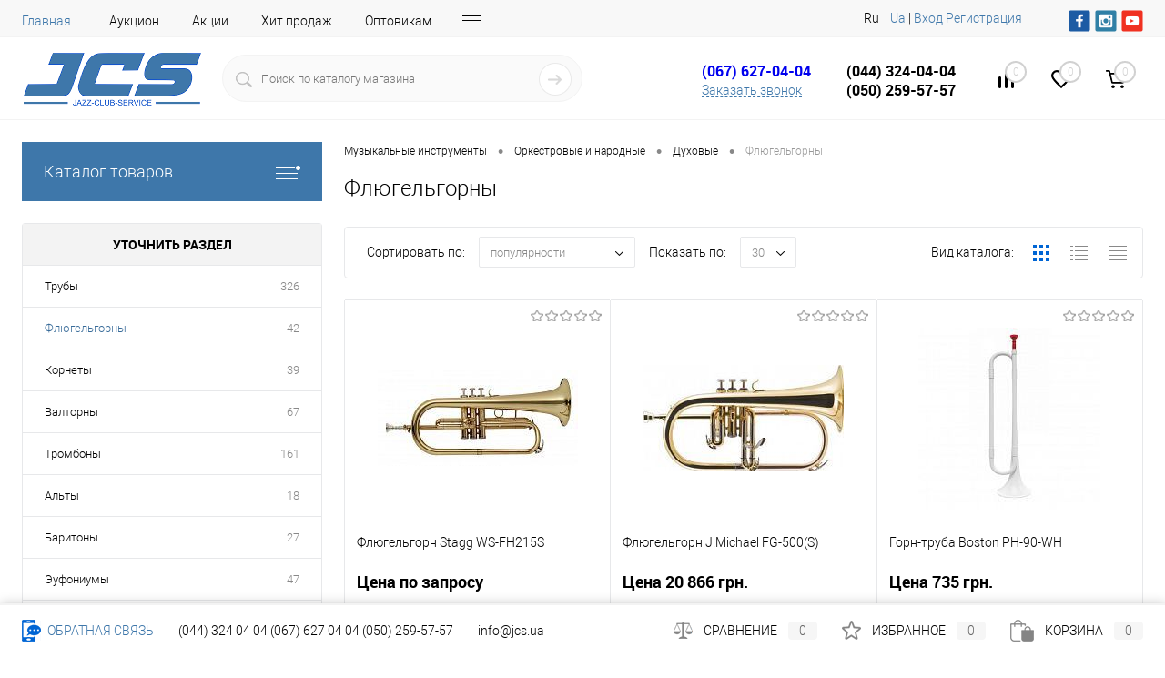

--- FILE ---
content_type: text/html; charset=UTF-8
request_url: https://jcs.ua/orkestrovye-i-narodnye/dukhovye/flyugelgorny/
body_size: 81059
content:
<!DOCTYPE html>
<html lang="ru">
	<head>

<!-- Google Tag Manager -->
<script>(function(w,d,s,l,i){w[l]=w[l]||[];w[l].push({'gtm.start':
new Date().getTime(),event:'gtm.js'});var f=d.getElementsByTagName(s)[0],
j=d.createElement(s),dl=l!='dataLayer'?'&l='+l:'';j.async=true;j.src=
'https://www.googletagmanager.com/gtm.js?id='+i+dl;f.parentNode.insertBefore(j,f);
})(window,document,'script','dataLayer','GTM-MNV92V');</script>
<!-- End Google Tag Manager -->
		<meta charset="UTF-8">
		<meta name="format-detection" content="telephone=no">
		<meta name="viewport" content="width=device-width, initial-scale=1, maximum-scale=1, user-scalable=0"/>
		<link rel="shortcut icon" type="image/x-icon" href="/favicon.ico?v=1520971441?v=1520971441?v=?v=" />
					<link rel="alternate" href="https://jcs.ua/orkestrovye-i-narodnye/dukhovye/flyugelgorny/" hreflang="ru-UA">
			<link rel="alternate" href="https://jcs.ua/orkestrovye-i-narodnye/dukhovye/flyugelgorny/" hreflang="ru">
							<link rel="alternate" href="https://jcs.ua/ua/orkestrovye-i-narodnye/dukhovye/flyugelgorny/" hreflang="uk-UA">
			<link rel="alternate" href="https://jcs.ua/ua/orkestrovye-i-narodnye/dukhovye/flyugelgorny/" hreflang="uk">
				<meta http-equiv="X-UA-Compatible" content="IE=edge">
		<meta name="theme-color" content="#3498db">
        <meta name="facebook-domain-verification" content="b4tbkazcerthuzcclovneu5tyzrax5" />
																																				<meta http-equiv="Content-Type" content="text/html; charset=UTF-8" />
<meta name="robots" content="index, follow" />
<meta name="keywords" content="Флюгельгорны, купить Флюгельгорны, приобрести Флюгельгорны, Флюгельгорны обзор, характеристики, фото" />
<meta name="description" content="Флюгельгорны 💥 купить Духовые по лучшей цене с доставкой по Украине 🚚, заказать музыкальные инструменты и музыкальное оборудование в интернет магазине JCS" />
<link href="/bitrix/cache/css/s2/dresscode/kernel_main/kernel_main_v1.css?17690661929980" type="text/css"  rel="stylesheet" />
<link href="/bitrix/js/ui/fonts/opensans/ui.font.opensans.min.css?16631825172320" type="text/css"  rel="stylesheet" />
<link href="/bitrix/js/main/popup/dist/main.popup.bundle.min.css?166318255624774" type="text/css"  rel="stylesheet" />
<link href="/bitrix/cache/css/s2/dresscode/page_9f4bbe3bcd78b9f07f9bc9321f2ffbb5/page_9f4bbe3bcd78b9f07f9bc9321f2ffbb5_v1.css?176906619230881" type="text/css"  rel="stylesheet" />
<link href="/bitrix/cache/css/s2/dresscode/template_f999e19cf9ef538d23525278336e4c02/template_f999e19cf9ef538d23525278336e4c02_v1.css?1769066192441010" type="text/css"  data-template-style="true" rel="stylesheet" />
<link href="/bitrix/panel/main/popup.min.css?164357706221121" type="text/css"  data-template-style="true"  rel="stylesheet" />
<script>if(!window.BX)window.BX={};if(!window.BX.message)window.BX.message=function(mess){if(typeof mess==='object'){for(let i in mess) {BX.message[i]=mess[i];} return true;}};</script>
<script>(window.BX||top.BX).message({'JS_CORE_LOADING':'Загрузка...','JS_CORE_NO_DATA':'- Нет данных -','JS_CORE_WINDOW_CLOSE':'Закрыть','JS_CORE_WINDOW_EXPAND':'Развернуть','JS_CORE_WINDOW_NARROW':'Свернуть в окно','JS_CORE_WINDOW_SAVE':'Сохранить','JS_CORE_WINDOW_CANCEL':'Отменить','JS_CORE_WINDOW_CONTINUE':'Продолжить','JS_CORE_H':'ч','JS_CORE_M':'м','JS_CORE_S':'с','JSADM_AI_HIDE_EXTRA':'Скрыть лишние','JSADM_AI_ALL_NOTIF':'Показать все','JSADM_AUTH_REQ':'Требуется авторизация!','JS_CORE_WINDOW_AUTH':'Войти','JS_CORE_IMAGE_FULL':'Полный размер'});</script>

<script src="/bitrix/js/main/core/core.min.js?1663182556216421"></script>

<script>BX.setJSList(['/bitrix/js/main/core/core_ajax.js','/bitrix/js/main/core/core_promise.js','/bitrix/js/main/polyfill/promise/js/promise.js','/bitrix/js/main/loadext/loadext.js','/bitrix/js/main/loadext/extension.js','/bitrix/js/main/polyfill/promise/js/promise.js','/bitrix/js/main/polyfill/find/js/find.js','/bitrix/js/main/polyfill/includes/js/includes.js','/bitrix/js/main/polyfill/matches/js/matches.js','/bitrix/js/ui/polyfill/closest/js/closest.js','/bitrix/js/main/polyfill/fill/main.polyfill.fill.js','/bitrix/js/main/polyfill/find/js/find.js','/bitrix/js/main/polyfill/matches/js/matches.js','/bitrix/js/main/polyfill/core/dist/polyfill.bundle.js','/bitrix/js/main/core/core.js','/bitrix/js/main/polyfill/intersectionobserver/js/intersectionobserver.js','/bitrix/js/main/lazyload/dist/lazyload.bundle.js','/bitrix/js/main/polyfill/core/dist/polyfill.bundle.js','/bitrix/js/main/parambag/dist/parambag.bundle.js']);
BX.setCSSList(['/bitrix/js/main/lazyload/dist/lazyload.bundle.css','/bitrix/js/main/parambag/dist/parambag.bundle.css']);</script>
<script>(window.BX||top.BX).message({'pull_server_enabled':'Y','pull_config_timestamp':'1592466994','pull_guest_mode':'N','pull_guest_user_id':'0'});(window.BX||top.BX).message({'PULL_OLD_REVISION':'Для продолжения корректной работы с сайтом необходимо перезагрузить страницу.'});</script>
<script>(window.BX||top.BX).message({'JS_CORE_LOADING':'Загрузка...','JS_CORE_NO_DATA':'- Нет данных -','JS_CORE_WINDOW_CLOSE':'Закрыть','JS_CORE_WINDOW_EXPAND':'Развернуть','JS_CORE_WINDOW_NARROW':'Свернуть в окно','JS_CORE_WINDOW_SAVE':'Сохранить','JS_CORE_WINDOW_CANCEL':'Отменить','JS_CORE_WINDOW_CONTINUE':'Продолжить','JS_CORE_H':'ч','JS_CORE_M':'м','JS_CORE_S':'с','JSADM_AI_HIDE_EXTRA':'Скрыть лишние','JSADM_AI_ALL_NOTIF':'Показать все','JSADM_AUTH_REQ':'Требуется авторизация!','JS_CORE_WINDOW_AUTH':'Войти','JS_CORE_IMAGE_FULL':'Полный размер'});</script>
<script>(window.BX||top.BX).message({'AMPM_MODE':false});(window.BX||top.BX).message({'MONTH_1':'Январь','MONTH_2':'Февраль','MONTH_3':'Март','MONTH_4':'Апрель','MONTH_5':'Май','MONTH_6':'Июнь','MONTH_7':'Июль','MONTH_8':'Август','MONTH_9':'Сентябрь','MONTH_10':'Октябрь','MONTH_11':'Ноябрь','MONTH_12':'Декабрь','MONTH_1_S':'января','MONTH_2_S':'февраля','MONTH_3_S':'марта','MONTH_4_S':'апреля','MONTH_5_S':'мая','MONTH_6_S':'июня','MONTH_7_S':'июля','MONTH_8_S':'августа','MONTH_9_S':'сентября','MONTH_10_S':'октября','MONTH_11_S':'ноября','MONTH_12_S':'декабря','MON_1':'янв','MON_2':'фев','MON_3':'мар','MON_4':'апр','MON_5':'май','MON_6':'июн','MON_7':'июл','MON_8':'авг','MON_9':'сен','MON_10':'окт','MON_11':'ноя','MON_12':'дек','DAY_OF_WEEK_0':'Воскресенье','DAY_OF_WEEK_1':'Понедельник','DAY_OF_WEEK_2':'Вторник','DAY_OF_WEEK_3':'Среда','DAY_OF_WEEK_4':'Четверг','DAY_OF_WEEK_5':'Пятница','DAY_OF_WEEK_6':'Суббота','DOW_0':'Вс','DOW_1':'Пн','DOW_2':'Вт','DOW_3':'Ср','DOW_4':'Чт','DOW_5':'Пт','DOW_6':'Сб','FD_SECOND_AGO_0':'#VALUE# секунд назад','FD_SECOND_AGO_1':'#VALUE# секунду назад','FD_SECOND_AGO_10_20':'#VALUE# секунд назад','FD_SECOND_AGO_MOD_1':'#VALUE# секунду назад','FD_SECOND_AGO_MOD_2_4':'#VALUE# секунды назад','FD_SECOND_AGO_MOD_OTHER':'#VALUE# секунд назад','FD_SECOND_DIFF_0':'#VALUE# секунд','FD_SECOND_DIFF_1':'#VALUE# секунда','FD_SECOND_DIFF_10_20':'#VALUE# секунд','FD_SECOND_DIFF_MOD_1':'#VALUE# секунда','FD_SECOND_DIFF_MOD_2_4':'#VALUE# секунды','FD_SECOND_DIFF_MOD_OTHER':'#VALUE# секунд','FD_SECOND_SHORT':'#VALUE#с','FD_MINUTE_AGO_0':'#VALUE# минут назад','FD_MINUTE_AGO_1':'#VALUE# минуту назад','FD_MINUTE_AGO_10_20':'#VALUE# минут назад','FD_MINUTE_AGO_MOD_1':'#VALUE# минуту назад','FD_MINUTE_AGO_MOD_2_4':'#VALUE# минуты назад','FD_MINUTE_AGO_MOD_OTHER':'#VALUE# минут назад','FD_MINUTE_DIFF_0':'#VALUE# минут','FD_MINUTE_DIFF_1':'#VALUE# минута','FD_MINUTE_DIFF_10_20':'#VALUE# минут','FD_MINUTE_DIFF_MOD_1':'#VALUE# минута','FD_MINUTE_DIFF_MOD_2_4':'#VALUE# минуты','FD_MINUTE_DIFF_MOD_OTHER':'#VALUE# минут','FD_MINUTE_0':'#VALUE# минут','FD_MINUTE_1':'#VALUE# минуту','FD_MINUTE_10_20':'#VALUE# минут','FD_MINUTE_MOD_1':'#VALUE# минуту','FD_MINUTE_MOD_2_4':'#VALUE# минуты','FD_MINUTE_MOD_OTHER':'#VALUE# минут','FD_MINUTE_SHORT':'#VALUE#мин','FD_HOUR_AGO_0':'#VALUE# часов назад','FD_HOUR_AGO_1':'#VALUE# час назад','FD_HOUR_AGO_10_20':'#VALUE# часов назад','FD_HOUR_AGO_MOD_1':'#VALUE# час назад','FD_HOUR_AGO_MOD_2_4':'#VALUE# часа назад','FD_HOUR_AGO_MOD_OTHER':'#VALUE# часов назад','FD_HOUR_DIFF_0':'#VALUE# часов','FD_HOUR_DIFF_1':'#VALUE# час','FD_HOUR_DIFF_10_20':'#VALUE# часов','FD_HOUR_DIFF_MOD_1':'#VALUE# час','FD_HOUR_DIFF_MOD_2_4':'#VALUE# часа','FD_HOUR_DIFF_MOD_OTHER':'#VALUE# часов','FD_HOUR_SHORT':'#VALUE#ч','FD_YESTERDAY':'вчера','FD_TODAY':'сегодня','FD_TOMORROW':'завтра','FD_DAY_AGO_0':'#VALUE# дней назад','FD_DAY_AGO_1':'#VALUE# день назад','FD_DAY_AGO_10_20':'#VALUE# дней назад','FD_DAY_AGO_MOD_1':'#VALUE# день назад','FD_DAY_AGO_MOD_2_4':'#VALUE# дня назад','FD_DAY_AGO_MOD_OTHER':'#VALUE# дней назад','FD_DAY_DIFF_0':'#VALUE# дней','FD_DAY_DIFF_1':'#VALUE# день','FD_DAY_DIFF_10_20':'#VALUE# дней','FD_DAY_DIFF_MOD_1':'#VALUE# день','FD_DAY_DIFF_MOD_2_4':'#VALUE# дня','FD_DAY_DIFF_MOD_OTHER':'#VALUE# дней','FD_DAY_AT_TIME':'#DAY# в #TIME#','FD_DAY_SHORT':'#VALUE#д','FD_MONTH_AGO_0':'#VALUE# месяцев назад','FD_MONTH_AGO_1':'#VALUE# месяц назад','FD_MONTH_AGO_10_20':'#VALUE# месяцев назад','FD_MONTH_AGO_MOD_1':'#VALUE# месяц назад','FD_MONTH_AGO_MOD_2_4':'#VALUE# месяца назад','FD_MONTH_AGO_MOD_OTHER':'#VALUE# месяцев назад','FD_MONTH_DIFF_0':'#VALUE# месяцев','FD_MONTH_DIFF_1':'#VALUE# месяц','FD_MONTH_DIFF_10_20':'#VALUE# месяцев','FD_MONTH_DIFF_MOD_1':'#VALUE# месяц','FD_MONTH_DIFF_MOD_2_4':'#VALUE# месяца','FD_MONTH_DIFF_MOD_OTHER':'#VALUE# месяцев','FD_MONTH_SHORT':'#VALUE#мес','FD_YEARS_AGO_0':'#VALUE# лет назад','FD_YEARS_AGO_1':'#VALUE# год назад','FD_YEARS_AGO_10_20':'#VALUE# лет назад','FD_YEARS_AGO_MOD_1':'#VALUE# год назад','FD_YEARS_AGO_MOD_2_4':'#VALUE# года назад','FD_YEARS_AGO_MOD_OTHER':'#VALUE# лет назад','FD_YEARS_DIFF_0':'#VALUE# лет','FD_YEARS_DIFF_1':'#VALUE# год','FD_YEARS_DIFF_10_20':'#VALUE# лет','FD_YEARS_DIFF_MOD_1':'#VALUE# год','FD_YEARS_DIFF_MOD_2_4':'#VALUE# года','FD_YEARS_DIFF_MOD_OTHER':'#VALUE# лет','FD_YEARS_SHORT_0':'#VALUE#л','FD_YEARS_SHORT_1':'#VALUE#г','FD_YEARS_SHORT_10_20':'#VALUE#л','FD_YEARS_SHORT_MOD_1':'#VALUE#г','FD_YEARS_SHORT_MOD_2_4':'#VALUE#г','FD_YEARS_SHORT_MOD_OTHER':'#VALUE#л','CAL_BUTTON':'Выбрать','CAL_TIME_SET':'Установить время','CAL_TIME':'Время','FD_LAST_SEEN_TOMORROW':'завтра в #TIME#','FD_LAST_SEEN_NOW':'только что','FD_LAST_SEEN_TODAY':'сегодня в #TIME#','FD_LAST_SEEN_YESTERDAY':'вчера в #TIME#','FD_LAST_SEEN_MORE_YEAR':'более года назад'});</script>
<script>(window.BX||top.BX).message({'WEEK_START':'1'});</script>
<script>(window.BX||top.BX).message({'LANGUAGE_ID':'ru','FORMAT_DATE':'DD.MM.YYYY','FORMAT_DATETIME':'DD.MM.YYYY HH:MI:SS','COOKIE_PREFIX':'BITRIX_SM','SERVER_TZ_OFFSET':'7200','UTF_MODE':'Y','SITE_ID':'s2','SITE_DIR':'/','USER_ID':'','SERVER_TIME':'1769093376','USER_TZ_OFFSET':'0','USER_TZ_AUTO':'Y','bitrix_sessid':'ba4d6a449cc7ac3b220b8a453ac55f20'});</script>


<script  src="/bitrix/cache/js/s2/dresscode/kernel_main/kernel_main_v1.js?1769066192152878"></script>
<script src="/bitrix/js/main/jquery/jquery-1.12.4.min.js?166318255697163"></script>
<script src="/bitrix/js/ui/dexie/dist/dexie3.bundle.min.js?166318251888295"></script>
<script src="/bitrix/js/main/core/core_ls.min.js?15190250357365"></script>
<script src="/bitrix/js/main/core/core_frame_cache.min.js?166318247911264"></script>
<script src="/bitrix/js/pull/protobuf/protobuf.min.js?159604802776433"></script>
<script src="/bitrix/js/pull/protobuf/model.min.js?159604802714190"></script>
<script src="/bitrix/js/rest/client/rest.client.min.js?16020952049240"></script>
<script src="/bitrix/js/pull/client/pull.client.min.js?166318251344915"></script>
<script src="/bitrix/js/main/popup/dist/main.popup.bundle.min.js?166318255664063"></script>
<script>BX.setJSList(['/bitrix/js/main/core/core_fx.js','/bitrix/js/main/pageobject/pageobject.js','/bitrix/js/main/core/core_window.js','/bitrix/js/main/date/main.date.js','/bitrix/js/main/core/core_date.js','/bitrix/js/main/session.js','/bitrix/js/main/utils.js','/bitrix/templates/dresscode/components/dresscode/catalog/.default/script.js','/bitrix/components/dresscode/catalog.tags/templates/.default/script.js','/local/components/custom/catalog.smart.filter/templates/.default/script.js','/bitrix/components/dresscode/catalog.subscribe/templates/.default/script.js','/bitrix/templates/dresscode/components/dresscode/catalog/.default/js/catalog-panel.js','/bitrix/templates/dresscode/js/jquery-1.11.0.min.js','/bitrix/templates/dresscode/js/jquery.easing.1.3.js','/bitrix/templates/dresscode/js/rangeSlider.js','/bitrix/templates/dresscode/js/maskedinput.js','/bitrix/templates/dresscode/js/system.js','/bitrix/templates/dresscode/js/topMenu.js','/bitrix/templates/dresscode/js/topSearch.js','/bitrix/templates/dresscode/js/dwCarousel.js','/bitrix/templates/dresscode/js/dwSlider.js','/bitrix/templates/dresscode/js/dwZoomer.js','/bitrix/templates/dresscode/js/dwTimer.js','/bitrix/templates/dresscode/components/bitrix/menu/topMenu6/script.js','/bitrix/templates/dresscode/components/dresscode/sale.geo.positiion/.default/script.js','/bitrix/components/dresscode/search.line/templates/version2/script.js','/bitrix/templates/dresscode/components/bitrix/form.result.new/modal/script.js','/bitrix/templates/dresscode/components/bitrix/menu/leftMenu/script.js','/bitrix/templates/dresscode/components/bitrix/catalog.bigdata.products/.default/script.js','/bitrix/components/dresscode/catalog.product.subscribe.online/templates/.default/script.js','/bitrix/tools/concept.quiz/js/scripts.js']);</script>
<script>BX.setCSSList(['/bitrix/js/main/core/css/core_date.css','/bitrix/templates/dresscode/components/dresscode/catalog/.default/style.css','/bitrix/components/dresscode/catalog.tags/templates/.default/style.css','/bitrix/templates/dresscode/components/dresscode/catalog/.default/bitrix/catalog.section.list/level2/style.css','/local/components/custom/catalog.smart.filter/templates/.default/style.css','/bitrix/templates/dresscode/components/dresscode/catalog/.default/bitrix/catalog.section.list/catalog-pictures/style.css','/bitrix/templates/dresscode/components/bitrix/system.pagenavigation/round/style.css','/bitrix/components/dresscode/catalog.subscribe/templates/.default/style.css','/bitrix/templates/dresscode/fonts/roboto/roboto.css','/bitrix/templates/dresscode/themes/white/custom/style.css','/bitrix/templates/dresscode/headers/header7/css/style.css','/bitrix/templates/dresscode/headers/header7/css/types/type1.css','/bitrix/templates/dresscode/components/bitrix/menu/topMenu6/style.css','/bitrix/templates/dresscode/components/dresscode/sale.geo.positiion/.default/style.css','/bitrix/components/dresscode/search.line/templates/version2/style.css','/bitrix/templates/dresscode/components/bitrix/form.result.new/modal/style.css','/bitrix/components/dresscode/compare.line/templates/version4/style.css','/bitrix/components/dresscode/favorite.line/templates/version4/style.css','/bitrix/templates/dresscode/components/bitrix/sale.basket.basket.line/topCart5/style.css','/bitrix/templates/dresscode/components/bitrix/menu/leftMenu/style.css','/bitrix/templates/dresscode/components/bitrix/menu/leftSubMenu/style.css','/bitrix/templates/dresscode/components/bitrix/news.list/leftNews/style.css','/bitrix/templates/.default/components/bitrix/news.list/leftNewsAdvice/style.css','/bitrix/templates/dresscode/components/bitrix/subscribe.form/.default/style.css','/bitrix/templates/dresscode/components/bitrix/news.list/leftCollectionAdvice/style.css','/bitrix/templates/dresscode/components/bitrix/news.list/leftService/style.css','/bitrix/templates/dresscode/components/bitrix/breadcrumb/.default/style.css','/bitrix/components/dresscode/products.by.filter/templates/.default/style.css','/bitrix/components/dresscode/catalog.viewed.product/templates/.default/style.css','/bitrix/templates/dresscode/components/bitrix/catalog.bigdata.products/.default/style.css','/bitrix/tools/concept.quiz/css/template_styles.css','/bitrix/templates/dresscode/styles.css','/bitrix/templates/dresscode/template_styles.css','/bitrix/tools/concept.quiz/css/responsive.css']);</script>

			<script>
			var sitekey		= "6Ld0MCETAAAAADSTZEKZ9oIB1MkDIDNRXfq4i1aF";
			var theme		= "light";
			var size		= "normal";
			var FORMS		= new Object();
            var IDS         = [];
			var captchaOK	= false;
			//if(BX){
				var RSGC_init = function(){

					var frms =	BX.findChildren(BX(document), {"tag":"FORM"}, true);
					
					//clear ID's
					var divs_4_clean	= BX.findChildren(document, {"tag":"div","class":"g-recaptcha"}, true);
					
					[].forEach.call(divs_4_clean, function(dfc){
						if (dfc.id.indexOf("capt_")+1 > 0){
							BX(dfc).removeAttribute("id");
						}	
					});			
					
					//find form
					for(var i = 0; i<= frms.length - 1; i++){
						var inner	= frms[i].innerHTML;	
						var find	= undefined;

						//if contains keywords, then found
						if((inner.indexOf("captcha") + 1 > 0) && (inner.indexOf("g-recaptcha") == -1) && (inner.indexOf("re-captcha") == -1)){
							var frm_childs	= BX.findChildren(frms[i],{},true);
							var ins_before	= false;
							
							//find CAPTCHA_WORD input and fill it
							var cw_el	= BX.findChild(frms[i], {"tag":"INPUT","attribute":{"name":"captcha_word"}}, true);
							if(typeof(cw_el) != "undefined" && cw_el != null){
								//console.log("CAPTCHA WORD"); console.log(typeof(cw_el));
								cw_el.setAttribute("value", "EMPTY");
							}
							
							//find CPATCHA image and hide it if it hasnt proper class
							var imgs	= BX.findChildren(frms[i], {"tag":"IMG"}, true);
							[].forEach.call(imgs, function(img){
								if (img.src.indexOf("captcha") + 1 > 0){
									BX.remove(BX(img));
								}	
							});
							
							//find capt elements
							[].forEach.call(frm_childs, function(frm_child){
								if((frm_child.nodeName != "div") && (frm_child.nodeName != "form")){
								
									//if contains keywords, then found
									var fc_Name		= frm_child.getAttribute("name")?frm_child.getAttribute("name"):"";
									var fc_Class	= typeof(frm_child.className)=="string"?frm_child.className:"";
									if(((fc_Class.indexOf("captcha") + 1 > 0) || (fc_Name.indexOf("captcha") + 1 > 0)) && (frm_child.className.indexOf("recaptcha") == -1)){
										BX.hide(frm_child);
										if(!find){
											//marking element to insert before
											ins_before	= frm_child;
										}
										find	= true;
									}	
								}
							});
							
							//insertion
							if(!!ins_before){
                                //--- update (b) ---
                                var classes_to_catch    = ins_before.className;
                                var addon_classes       = "";
                                [].forEach.call(classes_to_catch.split(" "), function(item){
                                    if(item.indexOf("captcha")+1 == 0){
                                        addon_classes += " " + item;
                                    }
                                });
                                var use_hided_classes = false;
                                if(use_hided_classes){
                                    new_class   = "g-recaptcha" + addon_classes;
                                }else{
                                    new_class   = "g-recaptcha";
                                }
                                //--- update (e) ---
                            
								var dt		= {"tag":"DIV","style":{"margin-top":"5px", "margin-bottom":"10px"},"props":{"className":new_class,"id":"capt_"+i.toString()}};
								try{
									var id			= "capt_"+i.toString();
									var isElement	= BX.findChildren(frms[i], {"attribute":{"id":id}}, true);
									if (!isElement.length){									
										var parent	= BX.findParent(ins_before);										
										var nOb		= BX.create(dt);
										parent.insertBefore(nOb, ins_before);										
										FORMS[Object.keys(FORMS).length] = "capt_"+i.toString();
									}	
								}catch(e){
									//console.log(e);
								};
							}
						}
					};
				};
			//}
			</script>
		
<script type='text/javascript'>
				var verifyCallback = function(response) {
					captchaOK	= true;
				};

				var onloadCallback = function() {
					var keys	= Object.keys(FORMS);
					keys.forEach(function(item, i, keys){
                        var plholder	= document.getElementById(FORMS[i]);
                        if (!!plholder){
                            if (plholder.innerHTML == '' && typeof(grecaptcha) != 'undefined' ){
                                var RecaptchaOptions = {       
                                        lang: 'it'
                                };
                                IDS[IDS.length] = grecaptcha.render(FORMS[i], {
                                  'sitekey' : sitekey,
                                  'callback' : verifyCallback,
                                  'theme' : theme,
								  'size' : size,
                                });
                            }
                        }
					});
				}; 
                
                function resizeOnAjax(){
                    if (window.jQuery){
                        //for pro serie (b)                       
                        if(typeof(RSGOPRO_SetHeight) !== undefined){
                           jQuery('div.fancybox-skin div.someform').css('max-width', '400px');
                        }//for pro serie (e)    
                        /*setTimeout(function(){
                            jQuery(window).trigger('resize');
                        }, 50);
                        setTimeout(function(){
                            jQuery(window).trigger('resize');
                        }, 100);*/
                    }  
                }
                
                function RSGC_reset(){
                    for(frm in FORMS) if (FORMS.hasOwnProperty(frm)) {
                        grecaptcha.reset(IDS[FORMS[frm]]); 
                    }
                }
				
				function RSGC_Clear(){
					var inputs = BX.findChildren(document, {'tag':'input'}, true);
					[].forEach.call(inputs, function(inpt){
						if(inpt.name == 'g-recaptcha-response'){
							BX.remove(BX(inpt));
						}
					});
				}
				</script>
<script type='text/javascript'>
				if (window.frameCacheVars !== undefined)
				{
					// for composite
					BX.addCustomEvent('onFrameDataReceived' , function(json) {
						RSGC_init();
						onloadCallback();
					});
				}
				else
				{
					// for all
					BX.ready(function() {
						RSGC_Clear();
						RSGC_init();
						onloadCallback();
					});
				}	
				
                function addEvent(element, eventName, fn) {
                    if (element.addEventListener)
                        element.addEventListener(eventName, fn, false);
                    else if (element.attachEvent)
                        element.attachEvent('on' + eventName, fn);
                }
                
				addEvent(document, 'DOMNodeInserted', function (event) {
					if(typeof(event.target.getElementsByTagName) != 'undefined'){
						var isForms	= event.target.getElementsByTagName('form');
						if(isForms.length > 0){
							RSGC_reset();
							onloadCallback();
						}
					}
				}, false);

                //for bx ajax
				BX.addCustomEvent('onAjaxSuccess' , function(json) {
					setTimeout(function(){
						RSGC_init();
						onloadCallback();
					}, 50);	
				});
					
				//for jq ajax
				addEvent(window, 'load', function(){
					if (window.jQuery){
						jQuery(document).bind('ajaxStop', function(){
							setTimeout(function(){
								RSGC_init();
								onloadCallback();
                                resizeOnAjax(); //only for PRO serie
							}, 50);	
						});	
					}
				});
                
				</script>
<script src="https://www.google.com/recaptcha/api.js?onload=onloadCallback&render=explicit"></script>
<script>
					(function () {
						"use strict";

						var counter = function ()
						{
							var cookie = (function (name) {
								var parts = ("; " + document.cookie).split("; " + name + "=");
								if (parts.length == 2) {
									try {return JSON.parse(decodeURIComponent(parts.pop().split(";").shift()));}
									catch (e) {}
								}
							})("BITRIX_CONVERSION_CONTEXT_s2");

							if (cookie && cookie.EXPIRE >= BX.message("SERVER_TIME"))
								return;

							var request = new XMLHttpRequest();
							request.open("POST", "/bitrix/tools/conversion/ajax_counter.php", true);
							request.setRequestHeader("Content-type", "application/x-www-form-urlencoded");
							request.send(
								"SITE_ID="+encodeURIComponent("s2")+
								"&sessid="+encodeURIComponent(BX.bitrix_sessid())+
								"&HTTP_REFERER="+encodeURIComponent(document.referrer)
							);
						};

						if (window.frameRequestStart === true)
							BX.addCustomEvent("onFrameDataReceived", counter);
						else
							BX.ready(counter);
					})();
				</script>
<meta property="ya:interaction" content="XML_FORM" />
<meta property="ya:interaction:url" content="https://jcs.ua/orkestrovye-i-narodnye/dukhovye/flyugelgorny/?mode=xml" />



<script  src="/bitrix/cache/js/s2/dresscode/template_ad6826c87015eee933c0e0e074aa49fd/template_ad6826c87015eee933c0e0e074aa49fd_v1.js?1769066192323944"></script>
<script  src="/bitrix/cache/js/s2/dresscode/page_31cbe68b78c575f619fed16a2ee757c7/page_31cbe68b78c575f619fed16a2ee757c7_v1.js?176906619236805"></script>
<script>var _ba = _ba || []; _ba.push(["aid", "73349222228c509427c204f06295afe2"]); _ba.push(["host", "jcs.ua"]); (function() {var ba = document.createElement("script"); ba.type = "text/javascript"; ba.async = true;ba.src = (document.location.protocol == "https:" ? "https://" : "http://") + "bitrix.info/ba.js";var s = document.getElementsByTagName("script")[0];s.parentNode.insertBefore(ba, s);})();</script>


		<title>Флюгельгорны - купить флюгельгорн в Украине, флюгельгорн - цена в интернет-магазине музыкальных инструментов JCS</title>
<script type="application/ld+json">
[
    {
      "@context": "http://schema.org",
      "@type": "WebSite",
      "url": "https://jcs.ua/",
      "potentialAction":
      {
          "@type": "SearchAction",
          "target": "https://jcs.ua/#/search/{search_term_string}",
          "query-input": "required name=search_term_string"
      }
    },
    {
        "@context": "http://schema.org",
        "@type": "Organization",
        "url": "https://jcs.ua/",
        "logo": "https://jcs.ua/bitrix/templates/dresscode/images/logo.png?v=1643609557?v=1643609557?v=?v=,qv=1553780280,qv=1553780280.pagespeed.ce.krLQZy13GV.png",
        "name": "Интернет-магазин музыкальных инструментов JCS",
        "email": "info@jcs.ua",
        "contactPoint": [{
            "@type": "ContactPoint",
            "telephone": "(044) 324-04-04",
            "contactType": "customer service"
        },{
            "@type": "ContactPoint",
            "telephone": "(067) 627-04-04",
            "contactType": "customer service"
        },{
            "@type": "ContactPoint",
            "telephone": "(050) 259-57-57",
            "contactType": "customer service"
        }],
        "sameAs" : [
            "https://www.facebook.com/jcsmusicshop/",
            "https://www.instagram.com/jcs_music_shop/",
            "https://www.youtube.com/channel/UCYqw5oN78DoJdEE4XbHWO6A"
        ]
    },
    {
        "@context": "http://schema.org",
        "@type": "Store",
        "name": "Интернет-магазин музыкальных инструментов JCS",
        "image": "https://jcs.ua/bitrix/templates/dresscode/images/logo.png?v=1643609557?v=1643609557?v=?v=,qv=1553780280,qv=1553780280.pagespeed.ce.krLQZy13GV.png",
        "openingHoursSpecification": [
            {
                "@type": "OpeningHoursSpecification",
                "dayOfWeek": [
                    "Понедельник",
                    "Вторник",
                    "Среда",
                    "Четверг",
                    "Пятница",
                    "Суббота",
                    "Воскресенье"
                ],
                "opens": "9:00",
                "closes": "22:00"
            }
                 ],
        "telephone": "(067) 627-04-04"
    }
]
</script>
<!-- Global site tag (gtag.js) - Google Ads: 869771818 -->
<script async src="https://www.googletagmanager.com/gtag/js?id=AW-869771818"></script>
<script>
  window.dataLayer = window.dataLayer || [];
  function gtag(){dataLayer.push(arguments);}
  gtag('js', new Date());

  gtag('config', 'AW-869771818');
</script>

<meta name="it-rating" content="it-rat-67ca58780fb2bcef6a953819ca9c3a08" /><script type="application/ld+json">
                                            {
                                                "@context":"http://schema.org",
                                                "@type":"ItemList",
                                                "itemListElement":[
                {
                    "@type":"ListItem",
                    "position":1,
                    "url":"https://jcs.ua/orkestrovye-i-narodnye/dukhovye/flyugelgorny/flyugelgorn_stagg_ws_fh215s/"
                },
                {
                    "@type":"ListItem",
                    "position":2,
                    "url":"https://jcs.ua/orkestrovye-i-narodnye/dukhovye/flyugelgorny/flyugelgorn-jmichael-fg-500s/"
                },
                {
                    "@type":"ListItem",
                    "position":3,
                    "url":"https://jcs.ua/orkestrovye-i-narodnye/dukhovye/flyugelgorny/gorn_truba_boston_ph_90_wh/"
                },
                {
                    "@type":"ListItem",
                    "position":4,
                    "url":"https://jcs.ua/orkestrovye-i-narodnye/dukhovye/flyugelgorny/flyugelgorn-stagg-77-brsc/"
                },
                {
                    "@type":"ListItem",
                    "position":5,
                    "url":"https://jcs.ua/orkestrovye-i-narodnye/dukhovye/flyugelgorny/flyugelgorn-stagg-77-bsc-0/"
                },
                {
                    "@type":"ListItem",
                    "position":6,
                    "url":"https://jcs.ua/orkestrovye-i-narodnye/dukhovye/flyugelgorny/flyugelgorn-bs-3145g-l/"
                },
                {
                    "@type":"ListItem",
                    "position":7,
                    "url":"https://jcs.ua/orkestrovye-i-narodnye/dukhovye/flyugelgorny/flyugelgorn_maxtone_tfc94l/"
                },
                {
                    "@type":"ListItem",
                    "position":8,
                    "url":"https://jcs.ua/orkestrovye-i-narodnye/dukhovye/flyugelgorny/flyugelgorn-bs-31462g-s/"
                },
                {
                    "@type":"ListItem",
                    "position":9,
                    "url":"https://jcs.ua/orkestrovye-i-narodnye/dukhovye/flyugelgorny/gorn_maxtone_tbc53_l5/"
                },
                {
                    "@type":"ListItem",
                    "position":10,
                    "url":"https://jcs.ua/orkestrovye-i-narodnye/dukhovye/flyugelgorny/flyugelgorn-bs-31462-gl/"
                },
                {
                    "@type":"ListItem",
                    "position":11,
                    "url":"https://jcs.ua/orkestrovye-i-narodnye/dukhovye/flyugelgorny/flyugelgorn-bs-30172tr-l/"
                },
                {
                    "@type":"ListItem",
                    "position":12,
                    "url":"https://jcs.ua/orkestrovye-i-narodnye/dukhovye/flyugelgorny/flyugelgorn-jmichael-fg-550ss/"
                },
                {
                    "@type":"ListItem",
                    "position":13,
                    "url":"https://jcs.ua/orkestrovye-i-narodnye/dukhovye/flyugelgorny/flyugelgorn-bs-31462-e/"
                },
                {
                    "@type":"ListItem",
                    "position":14,
                    "url":"https://jcs.ua/orkestrovye-i-narodnye/dukhovye/flyugelgorny/flyugelgorn-roy-benson-fh-302g/"
                },
                {
                    "@type":"ListItem",
                    "position":15,
                    "url":"https://jcs.ua/orkestrovye-i-narodnye/dukhovye/flyugelgorny/flyugelgorn_birdland_bfb_231/"
                },
                {
                    "@type":"ListItem",
                    "position":16,
                    "url":"https://jcs.ua/orkestrovye-i-narodnye/dukhovye/flyugelgorny/flyugelgorn-stagg-77-b/"
                },
                {
                    "@type":"ListItem",
                    "position":17,
                    "url":"https://jcs.ua/orkestrovye-i-narodnye/dukhovye/flyugelgorny/flyugelgorn-amati-afh-201-0/"
                },
                {
                    "@type":"ListItem",
                    "position":18,
                    "url":"https://jcs.ua/orkestrovye-i-narodnye/dukhovye/flyugelgorny/flyugelgorn-bs-31462g-au/"
                },
                {
                    "@type":"ListItem",
                    "position":19,
                    "url":"https://jcs.ua/orkestrovye-i-narodnye/dukhovye/flyugelgorny/flyugelgorn-bs-31462-s/"
                },
                {
                    "@type":"ListItem",
                    "position":20,
                    "url":"https://jcs.ua/orkestrovye-i-narodnye/dukhovye/flyugelgorny/flyugelgorn-bs-31462-au/"
                },
                {
                    "@type":"ListItem",
                    "position":21,
                    "url":"https://jcs.ua/orkestrovye-i-narodnye/dukhovye/flyugelgorny/flyugelgorn-roy-benson-fh-302s/"
                },
                {
                    "@type":"ListItem",
                    "position":22,
                    "url":"https://jcs.ua/orkestrovye-i-narodnye/dukhovye/flyugelgorny/flyugelgorn-stagg-77-tcsc/"
                },
                {
                    "@type":"ListItem",
                    "position":23,
                    "url":"https://jcs.ua/orkestrovye-i-narodnye/dukhovye/flyugelgorny/gorn-maxtone-tbc53260/"
                },
                {
                    "@type":"ListItem",
                    "position":24,
                    "url":"https://jcs.ua/orkestrovye-i-narodnye/dukhovye/flyugelgorny/flyugelgorn-conn-1fr/"
                },
                {
                    "@type":"ListItem",
                    "position":25,
                    "url":"https://jcs.ua/orkestrovye-i-narodnye/dukhovye/flyugelgorny/flyugelgorn-stagg-77-tc/"
                },
                {
                    "@type":"ListItem",
                    "position":26,
                    "url":"https://jcs.ua/orkestrovye-i-narodnye/dukhovye/flyugelgorny/flyugelgorn-maxtone-tfc51lm/"
                },
                {
                    "@type":"ListItem",
                    "position":27,
                    "url":"https://jcs.ua/orkestrovye-i-narodnye/dukhovye/flyugelgorny/flyugelgorn-jupiter-jfh846rl/"
                },
                {
                    "@type":"ListItem",
                    "position":28,
                    "url":"https://jcs.ua/orkestrovye-i-narodnye/dukhovye/flyugelgorny/gorn_truba_boston_ph_90_ye/"
                },
                {
                    "@type":"ListItem",
                    "position":29,
                    "url":"https://jcs.ua/orkestrovye-i-narodnye/dukhovye/flyugelgorny/flyugelgorn-bs-30172-l/"
                },
                {
                    "@type":"ListItem",
                    "position":30,
                    "url":"https://jcs.ua/orkestrovye-i-narodnye/dukhovye/flyugelgorny/flyugelgorn-jupiter-jfh846n/"
                }]
                                            }
                                        </script>
                <meta property="og:type" content="website" />
                <meta property="og:title" content="Флюгельгорны" />
                <meta property="og:url" content="https://jcs.ua/oborudovanie-dlya-dj/kontrollery-i-interfeysy/" />
                <meta property="og:description" content="Ищешь Флюгельгорны? Заходи и выбирай прямо сейчас!" />
                <meta property="article:author" content="https://www.facebook.com/jcsmusicshop/" />
                <meta property="og:image" content="https://jcs.ua/bitrix/templates/dresscode/images/logo.png,qv=1553780280,qv=1553780280.pagespeed.ce.krLQZy13GV.png" />
                <meta property="og:publisher" content="https://www.facebook.com/jcsmusicshop/" />
                <meta property="og:site_name" content="Интернет магазин JCS" />
            <script type="application/ld+json">
                {
                    "@context": "http://schema.org",
                    "@type": "BreadcrumbList",
                    "itemListElement": [
            {
                "@type": "ListItem",
                "position": 1,
                "name": "Музыкальные инструменты",
                "item": "https://jcs.ua/"
            },
            {
                "@type": "ListItem",
                "position": 2,
                "name": "Оркестровые и народные",
                "item": "https://jcs.ua/orkestrovye-i-narodnye/"
            },
            {
                "@type": "ListItem",
                "position": 3,
                "name": "Духовые",
                "item": "https://jcs.ua/orkestrovye-i-narodnye/dukhovye/"
            },
            {
                "@type": "ListItem",
                "position": 4,
                "name": "Флюгельгорны",
                "item": "https://jcs.ua/orkestrovye-i-narodnye/dukhovye/flyugelgorny/"
            }]}</script></head>
	<body class="loading  panels_white">
<!-- Google Tag Manager (noscript) -->
<noscript><iframe src="https://www.googletagmanager.com/ns.html?id=GTM-MNV92V"
height="0" width="0" style="display:none;visibility:hidden"></iframe></noscript>
<!-- End Google Tag Manager (noscript) -->
<div id="panel">
					</div>
		<div id="foundation">
			<div id="headerLine4">
	<div class="limiter">
		<div class="subTable">
			<div class="subTableColumn">
				<div class="headerLineMenu2">
						<ul id="subMenu">
									<li><a class="selected">Главная</a></li>
												<li><a href="/auction/">Аукцион</a></li>
												<li><a href="/stock/">Акции</a></li>
												<li><a href="/collection/">Хит продаж</a></li>
												<li><a href="/prices-info/">Оптовикам</a></li>
												<li><a href="/services/">Услуги</a></li>
												<li><a href="/brands/">Бренды</a></li>
												<li><a href="/about/delivery/">Доставка</a></li>
												<li><a href="/reviews/">Отзывы</a></li>
												<li><a href="/nashi-raboty/">Наши работы</a></li>
												<li><a href="/news/">Новости</a></li>
												<li><a href="/about/delivery/">Вопросы и ответы</a></li>
						</ul>
				</div>
			</div>
			<div class="subTableColumn">
				<div id="topAuth">
					<ul>
						<!--'start_frame_cache_YscOAb'-->
	<li id="lang-selector-ru" class="active">Ru</li><li><a id="lang-selector-ua" href="/ua/orkestrovye-i-narodnye/dukhovye/flyugelgorny/">Ua</a></li><!--'end_frame_cache_YscOAb'-->						|
							<li class="top-auth-login"><a href="/auth/?backurl=/orkestrovye-i-narodnye/dukhovye/flyugelgorny/">Вход</a></li>
	<li class="top-auth-register"><a href="/auth/?register=yes&amp;backurl=/orkestrovye-i-narodnye/dukhovye/flyugelgorny/">Регистрация</a></li>
					</ul>
				</div>
				<div id="geoPosition" class="color_default">
					<ul>
						<!--'start_frame_cache_1Kz6Lg'--><!--'end_frame_cache_1Kz6Lg'-->					</ul>
				</div>
				<div id="topSocial">
					<ul class="topSoc">
	 <li class="topSocItem"><a target="_blank" href="https://www.facebook.com/jcsmusicshop/" class="socFB" rel="nofollow"></a></li>
	<li class="topSocItem"><a target="_blank" href="https://www.instagram.com/jcs_music_shop/" class="socINS" rel="nofollow"></a></li>
	<li class="topSocItem"><a target="_blank" href="https://www.youtube.com/channel/UCYqw5oN78DoJdEE4XbHWO6A" class="socYOU" rel="nofollow"></a></li>
</ul>				</div>
			</div>
		</div>
	</div>
</div>
<div id="subHeader7">
	<div class="limiter">
		<div class="subTable">
			<div class="subTableRow">
				<div class="subTableColumn">
					<div class="verticalBlock">
						<div id="logo">
								<a href="/"><img src="/bitrix/templates/dresscode/images/logo.png?v=1643609557?v=1643609557" alt="Интернет магазин JCS.UA™"></a>



						</div>
					</div>
				</div>
				<div class="subTableColumn">
					<div id="topSearchLine">
						<div id="topSearch2">
	<form action="/search/" method="GET" id="topSearchForm">
		<div class="searchContainerInner">
			<div class="searchContainer">
				<div class="searchColumn">
					<input type="text" name="q" value="" autocomplete="off" placeholder="Поиск по каталогу магазина" id="searchQuery">
				</div>
				<div class="searchColumn">
					<input type="submit" name="send" value="Y" id="goSearch">
					<input type="hidden" name="r" value="Y">
				</div>
			</div>
		</div>
	</form>
</div>
<div id="searchResult"></div>
<div id="searchOverlap"></div>
<script>
	var searchAjaxPath = "/bitrix/components/dresscode/search.line/ajax.php";
	var searchProductParams = '{"CACHE_TIME":"3600000","CACHE_TYPE":"A","COMPOSITE_FRAME_MODE":"A","COMPOSITE_FRAME_TYPE":"AUTO","CONVERT_CURRENCY":"Y","CURRENCY_ID":"UAH","HIDE_MEASURES":"Y","HIDE_NOT_AVAILABLE":"N","IBLOCK_ID":"17","IBLOCK_TYPE":"catalog","PRICE_CODE":["BASE"],"PROPERTY_CODE":["","COLOR","ZOOM2","BATTERY_LIFE","SWITCH","GRAF_PROC","LENGTH_OF_CORD","DISPLAY","LOADING_LAUNDRY","FULL_HD_VIDEO_RECORD","INTERFACE","COMPRESSORS","Number_of_Outlets","MAX_RESOLUTION_VIDEO","MAX_BUS_FREQUENCY","MAX_RESOLUTION","FREEZER","POWER_SUB","POWER","HARD_DRIVE_SPACE","MEMORY","OS","ZOOM","PAPER_FEED","SUPPORTED_STANDARTS","VIDEO_FORMAT","SUPPORT_2SIM","MP3","ETHERNET_PORTS","MATRIX","CAMERA","PHOTOSENSITIVITY","DEFROST","SPEED_WIFI","SPIN_SPEED","PRINT_SPEED","SOCKET","IMAGE_STABILIZER","GSM","SIM","TYPE","MEMORY_CARD","TYPE_BODY","TYPE_MOUSE","TYPE_PRINT","CONNECTION","TYPE_OF_CONTROL","TYPE_DISPLAY","TYPE2","REFRESH_RATE","RANGE","AMOUNT_MEMORY","MEMORY_CAPACITY","VIDEO_BRAND","DIAGONAL","RESOLUTION","TOUCH","CORES","LINE_PROC","PROCESSOR","CLOCK_SPEED","TYPE_PROCESSOR","PROCESSOR_SPEED","HARD_DRIVE","HARD_DRIVE_TYPE","Number_of_memory_slots","MAXIMUM_MEMORY_FREQUENCY","TYPE_MEMORY","BLUETOOTH","FM","GPS","HDMI","SMART_TV","USB","WIFI","FLASH","ROTARY_DISPLAY","SUPPORT_3D","SUPPORT_3G","WITH_COOLER","FINGERPRINT","TOTAL_OUTPUT_POWER","VID_ZASTECHKI","VID_SUMKI","PROFILE","VYSOTA_RUCHEK","GAS_CONTROL","WARRANTY","GRILL","MORE_PROPERTIES","GENRE","OTSEKOV","CONVECTION","INTAKE_POWER","NAZNAZHENIE","BULK","PODKLADKA","SURFACE_COATING","brand_tyres","SEASON","SEASONOST","DUST_COLLECTION","REF","COUNTRY_BRAND","DRYING","REMOVABLE_TOP_COVER","CONTROL","FINE_FILTER","FORM_FAKTOR","SKU_COLOR","PICKUP",""],"COMPONENT_TEMPLATE":"version2","CONVERT_CASE":"N","STEMMING":"N","LAZY_LOAD_PICTURES":"N","~CACHE_TIME":"3600000","~CACHE_TYPE":"A","~COMPOSITE_FRAME_MODE":"A","~COMPOSITE_FRAME_TYPE":"AUTO","~CONVERT_CURRENCY":"Y","~CURRENCY_ID":"UAH","~HIDE_MEASURES":"Y","~HIDE_NOT_AVAILABLE":"N","~IBLOCK_ID":"17","~IBLOCK_TYPE":"catalog","~PRICE_CODE":["BASE"],"~PROPERTY_CODE":["","COLOR","ZOOM2","BATTERY_LIFE","SWITCH","GRAF_PROC","LENGTH_OF_CORD","DISPLAY","LOADING_LAUNDRY","FULL_HD_VIDEO_RECORD","INTERFACE","COMPRESSORS","Number_of_Outlets","MAX_RESOLUTION_VIDEO","MAX_BUS_FREQUENCY","MAX_RESOLUTION","FREEZER","POWER_SUB","POWER","HARD_DRIVE_SPACE","MEMORY","OS","ZOOM","PAPER_FEED","SUPPORTED_STANDARTS","VIDEO_FORMAT","SUPPORT_2SIM","MP3","ETHERNET_PORTS","MATRIX","CAMERA","PHOTOSENSITIVITY","DEFROST","SPEED_WIFI","SPIN_SPEED","PRINT_SPEED","SOCKET","IMAGE_STABILIZER","GSM","SIM","TYPE","MEMORY_CARD","TYPE_BODY","TYPE_MOUSE","TYPE_PRINT","CONNECTION","TYPE_OF_CONTROL","TYPE_DISPLAY","TYPE2","REFRESH_RATE","RANGE","AMOUNT_MEMORY","MEMORY_CAPACITY","VIDEO_BRAND","DIAGONAL","RESOLUTION","TOUCH","CORES","LINE_PROC","PROCESSOR","CLOCK_SPEED","TYPE_PROCESSOR","PROCESSOR_SPEED","HARD_DRIVE","HARD_DRIVE_TYPE","Number_of_memory_slots","MAXIMUM_MEMORY_FREQUENCY","TYPE_MEMORY","BLUETOOTH","FM","GPS","HDMI","SMART_TV","USB","WIFI","FLASH","ROTARY_DISPLAY","SUPPORT_3D","SUPPORT_3G","WITH_COOLER","FINGERPRINT","TOTAL_OUTPUT_POWER","VID_ZASTECHKI","VID_SUMKI","PROFILE","VYSOTA_RUCHEK","GAS_CONTROL","WARRANTY","GRILL","MORE_PROPERTIES","GENRE","OTSEKOV","CONVECTION","INTAKE_POWER","NAZNAZHENIE","BULK","PODKLADKA","SURFACE_COATING","brand_tyres","SEASON","SEASONOST","DUST_COLLECTION","REF","COUNTRY_BRAND","DRYING","REMOVABLE_TOP_COVER","CONTROL","FINE_FILTER","FORM_FAKTOR","SKU_COLOR","PICKUP",""],"~COMPONENT_TEMPLATE":"version2","~CONVERT_CASE":"N","~STEMMING":"N","~LAZY_LOAD_PICTURES":"N"}';
</script>					</div>
				</div>
				<div class="subTableColumn">
					<div class="phonesContainer">
						<div class="firstPhones">
							<div class="phonesTb">
								<div class="phonesTc">
									<a href="/callback/" class="callBackIcon"></a>
								</div>
								<div class="phonesTc">
									<span class="binct-phone-number-2 heading"><a href="tel:+380676270404">(067) 627-04-04</a></span>








<a href="#" class="openWebFormModal link callBack" data-id="1">Заказать звонок</a>
<div class="webformModal" id="webFormDwModal_1">
	<div class="webformModalHideScrollBar">
		<div class="webformModalcn100">
			<div class="webformModalContainer">
				<div class="webFormDwModal" data-id="1">
																					<form name="SIMPLE_FORM_1" action="/orkestrovye-i-narodnye/dukhovye/flyugelgorny/" method="POST" enctype="multipart/form-data"><input type="hidden" name="sessid" id="sessid" value="ba4d6a449cc7ac3b220b8a453ac55f20" /><input type="hidden" name="WEB_FORM_ID" value="1" />																					<div class="webFormModalHeading">Заказать звонок<a href="#" class="webFormModalHeadingExit"></a></div>
																					<p class="webFormDescription">Ваше сообщение</p>
																			<div class="webFormItems">
																											<div class="webFormItem" id="WEB_FORM_ITEM_TELEPHONE">
											<div class="webFormItemCaption">
																																						<img src="/upload/form/f4c/f4c7bbdad275eed110a9b44a963f8c97.png" class="webFormItemImage" alt="Ваш телефон">
																								<div class="webFormItemLabel">Ваш телефон<span class="webFormItemRequired">*</span></div>
											</div>
											<div class="webFormItemError"></div>
											<div class="webFormItemField" data-required="Y">
																									<input type="text"  class="inputtext"  name="form_text_1" value="" size="40">																							</div>
										</div>
																																				<div class="webFormItem" id="WEB_FORM_ITEM_NAME">
											<div class="webFormItemCaption">
																																						<img src="/upload/form/782/782ea3c72148d33ffb1ae30ffbd95226.png" class="webFormItemImage" alt="Ваше имя">
																								<div class="webFormItemLabel">Ваше имя</div>
											</div>
											<div class="webFormItemError"></div>
											<div class="webFormItemField">
																									<input type="text"  class="inputtext"  name="form_text_2" value="" size="40">																							</div>
										</div>
																									<div class="personalInfo">
									<div class="webFormItem">
										<div class="webFormItemError"></div>
										<div class="webFormItemField" data-required="Y">
											<input type="checkbox" class="personalInfoField" name="personalInfo" value="Y"><label class="label-for" data-for="personalInfoField">Я согласен на <a href="/personal-info/" class="pilink">обработку персональных данных.</a><span class="webFormItemRequired">*</span></label>
										</div>
									</div>
								</div>
																	<div class="webFormItem">
										<div class="webFormItemCaption">Защита от автоматического заполнения</div>
											<input type="hidden" name="captcha_sid" value="0" class="webFormCaptchaSid" />
											<div class="webFormCaptchaPicture">
												
											</div>
											<div class="webFormCaptchaLabel">
												Введите символы с картинки<font color='red'><span class='form-required starrequired'>*</span></font>											</div>
										<div class="webFormItemField" data-required="Y">
											<input type="hidden" name="captcha_word" size="30" maxlength="50" value="" class="captcha_word" />
										</div>
									</div>
															</div>
												<div class="webFormError"></div>
						<div class="webFormTools">
							<div class="tb">
								<div class="tc">
									<input  type="submit" name="web_form_submit" value="Отправить" class="sendWebFormDw" />
									<input type="hidden" name="web_form_apply" value="Y" />
								</div>
								<div class="tc"><input type="reset" value="Сбросить" /></div>
							</div>
							<p><span class="form-required starrequired">*</span> - Поля, обязательные для заполнения</p>
						</div>
						</form>									</div>
			</div>
		</div>
	</div>
</div>
<div class="webFormMessage" id="webFormMessage_1">
	<div class="webFormMessageContainer">
		<div class="webFormMessageMiddle">
			<div class="webFormMessageHeading">Сообщение отправлено</div>
			<div class="webFormMessageDescription">Ваше сообщение успешно отправлено. В ближайшее время с Вами свяжется наш специалист</div>
			<a href="#" class="webFormMessageExit">Закрыть окно</a>
		</div>
	</div>
</div>
<script>
	var webFormAjaxDir = "/bitrix/templates/dresscode/components/bitrix/form.result.new/modal/ajax.php";
	var webFormSiteId = "s2";
</script>								</div>
							</div>
						</div>
						<div class="secondPhones">
							<div class="phonesTb">
								<div class="phonesTc">
									<a href="/callback/" class="scheduleIcon"></a>
								</div>
								<div class="phonesTc">
									<span class="binct-phone-number-1 heading">(044) 324-04-04</span>
<span class="binct-phone-number-3 heading">(050) 259-57-57</span>								</div>
							</div>
						</div>
					</div>
				</div>
				<div class="subTableColumn">
					<div class="toolsContainer">
						<div class="topCompare">
							<div id="flushTopCompare">
								<!--'start_frame_cache_yqTuxz'-->
<a class="text">
	<span class="icon"></span>
	<span class="value">0</span>
</a>

<script>
	window.compareTemplate = "version4";
</script>

<!--'end_frame_cache_yqTuxz'-->							</div>
						</div>
						<div class="topWishlist">
							<div id="flushTopwishlist">
								<!--'start_frame_cache_zkASNO'--><a class="text">
	<span class="icon"></span>
	<span class="value">0</span>
</a>

<script>
	window.wishListTemplate = "version4";
</script>

<!--'end_frame_cache_zkASNO'-->							</div>
						</div>
						<div class="cart">
							<div id="flushTopCart">
								<!--'start_frame_cache_FKauiI'-->	<a class="countLink">
		<span class="count">0</span>
	</a>
	<a class="heading">
		<span class="cartLabel">
			В корзине		</span>
		<span class="total">
							пока пусто					</span>
	</a>
<script>
	window.topCartTemplate = "topCart5";
</script>
<!--'end_frame_cache_FKauiI'-->							</div>
						</div>
					</div>
				</div>
			</div>
		</div>
	</div>
</div>			<div id="main" class="color_white">
				<div class="limiter">
					<div class="compliter">
													<!-- category page -->
<div id="left">
	<a href="/catalog/" class="heading orange menuRolled" id="catalogMenuHeading">Каталог товаров<ins></ins></a>
	<div class="collapsed">
					<ul id="leftMenu">
			            				<li class="eChild allow-dropdown nested">
					<a href="/gitary-i-bas-gitary/" class="menuLink">
						<span class="tb">
								<span class="pc">
																			<img src="/upload/resize_cache/iblock/8f0/24_24_1/8f0e08f20e3c3ec92157e7c479585e98.jpg" alt="Гитары и бас-гитары" title="Гитары и бас-гитары">
																		<span class="back"></span>
								</span>
							<span class="tx">
								<span class="link-title">Гитары и бас-гитары</span>
								<span class="dropdown btn-simple btn-micro"></span>
							</span>
						</span>
					</a>
											<div class="drop">
															<ul class="menuItems">
																			<li>
																							<a href="/gitary-i-bas-gitary/elektrogitary/" class="menuLink pictureLink">
													<img src="/upload/iblock/714/71472e5806d84fe5287cb05f0f7bf426.jpg" alt="Электрогитары">
												</a>
																						<a href="/gitary-i-bas-gitary/elektrogitary/" class="menuLink">
												<span class="link-title">Электрогитары</span>
												<small></small>
																							</a>
										</li>
																														<li>
																							<a href="/gitary-i-bas-gitary/akusticheskie-gitary/" class="menuLink pictureLink">
													<img src="/upload/iblock/395/39523ab2b97aa29c3fad9ab22eaf5f6e.jpg" alt="Акустические гитары">
												</a>
																						<a href="/gitary-i-bas-gitary/akusticheskie-gitary/" class="menuLink">
												<span class="link-title">Акустические гитары</span>
												<small></small>
																							</a>
										</li>
																														<li>
																							<a href="/gitary-i-bas-gitary/elektroakusticheskie-gitary/" class="menuLink pictureLink">
													<img src="/upload/iblock/6aa/6aa4f685ab02f2981a4ef6ae321d3a62.jpg" alt="Электроакустические гитары">
												</a>
																						<a href="/gitary-i-bas-gitary/elektroakusticheskie-gitary/" class="menuLink">
												<span class="link-title">Электроакустические гитары</span>
												<small></small>
																							</a>
										</li>
																														<li>
																							<a href="/gitary-i-bas-gitary/klassicheskie-gitary/" class="menuLink pictureLink">
													<img src="/upload/iblock/d82/d82c42e3a2e6e0b51f81b0fce407e03f.jpg" alt="Классические гитары">
												</a>
																						<a href="/gitary-i-bas-gitary/klassicheskie-gitary/" class="menuLink">
												<span class="link-title">Классические гитары</span>
												<small></small>
																							</a>
										</li>
																														<li>
																							<a href="/gitary-i-bas-gitary/bas-gitary/" class="menuLink pictureLink">
													<img src="/upload/iblock/728/728215e0e2024ac1dd6e23867a4b19fa.jpg" alt="Бас-гитары">
												</a>
																						<a href="/gitary-i-bas-gitary/bas-gitary/" class="menuLink">
												<span class="link-title">Бас-гитары</span>
												<small></small>
																							</a>
										</li>
																												</ul>
																						<ul class="menuItems">
																			<li class="nested">
																							<a href="/gitary-i-bas-gitary/usilenie/" class="menuLink pictureLink">
													<img src="/upload/iblock/58d/58dccd0cad2744b47c957beeaa307e90.jpg" alt="Усиление">
												</a>
																						<a href="/gitary-i-bas-gitary/usilenie/" class="menuLink">
												<span class="link-title">Усиление</span>
												<small></small>
																									<span class="dropdown btn-simple btn-micro"></span>
																							</a>
										</li>
																					<li class="allow-dropdown">
												<ul class="menuDropItems">
																											<li><a href="/gitary-i-bas-gitary/usilenie/kombousiliteli/" class="menuLink">Комбоусилители<small></small></a></li>
																											<li><a href="/gitary-i-bas-gitary/usilenie/usiliteli-golovy/" class="menuLink">Усилители (головы)<small></small></a></li>
																											<li><a href="/gitary-i-bas-gitary/usilenie/kabinety/" class="menuLink">Кабинеты<small></small></a></li>
																											<li><a href="/gitary-i-bas-gitary/usilenie/predusiliteli/" class="menuLink">Предусилители<small></small></a></li>
																											<li><a href="/gitary-i-bas-gitary/usilenie/futsvitchi/" class="menuLink">Футсвитчи<small></small></a></li>
																									</ul>
											</li>
																													<li>
																							<a href="/gitary-i-bas-gitary/pedali-i-protsessory-effektov/" class="menuLink pictureLink">
													<img src="/upload/iblock/a04/a0408b6c6dda3dbcdf1a3af8803a9ecb.jpg" alt="Педали и процессоры эффектов">
												</a>
																						<a href="/gitary-i-bas-gitary/pedali-i-protsessory-effektov/" class="menuLink">
												<span class="link-title">Педали и процессоры эффектов</span>
												<small></small>
																							</a>
										</li>
																													<li>
																						<a href="/gitary-i-bas-gitary/struny-dlya-gitar/" class="menuLink">
												<span class="link-title">Струны для гитар</span>
												<small></small>
																							</a>
										</li>
																													<li class="nested">
																						<a href="/gitary-i-bas-gitary/aksessuary-dlya-gitar/" class="menuLink">
												<span class="link-title">Аксессуары для гитар</span>
												<small></small>
																									<span class="dropdown btn-simple btn-micro"></span>
																							</a>
										</li>
																					<li class="allow-dropdown">
												<ul class="menuDropItems">
																											<li><a href="/gitary-i-bas-gitary/aksessuary-dlya-gitar/chekhly-keysy/" class="menuLink">Чехлы, кейсы<small></small></a></li>
																											<li><a href="/gitary-i-bas-gitary/aksessuary-dlya-gitar/stoyki-derzhateli-podstavki-stendy/" class="menuLink">Стойки, держатели, подставки, стенды<small></small></a></li>
																											<li><a href="/gitary-i-bas-gitary/aksessuary-dlya-gitar/tyunery-i-metronomy/" class="menuLink">Тюнеры и метрономы<small></small></a></li>
																											<li><a href="/gitary-i-bas-gitary/aksessuary-dlya-gitar/kabel-remni/" class="menuLink">Кабель, ремни<small></small></a></li>
																											<li><a href="/gitary-i-bas-gitary/aksessuary-dlya-gitar/mediatory-slaydery-kapodastry/" class="menuLink">Медиаторы, слайдеры, каподастры<small></small></a></li>
																											<li><a href="/gitary-i-bas-gitary/aksessuary-dlya-gitar/lampy-bloki-pitaniya/" class="menuLink">Лампы, блоки питания<small></small></a></li>
																											<li><a href="/gitary-i-bas-gitary/aksessuary-dlya-gitar/chistyashchie-sredstva/" class="menuLink">Чистящие средства<small></small></a></li>
																											<li><a href="/gitary-i-bas-gitary/aksessuary-dlya-gitar/zvukosnimateli/" class="menuLink">Звукосниматели<small></small></a></li>
																											<li><a href="/gitary-i-bas-gitary/aksessuary-dlya-gitar/elektronika/" class="menuLink">Электроника<small></small></a></li>
																											<li><a href="/gitary-i-bas-gitary/aksessuary-dlya-gitar/kolki-lady-porozhki/" class="menuLink">Колки, лады, порожки<small></small></a></li>
																											<li><a href="/gitary-i-bas-gitary/aksessuary-dlya-gitar/reklamnaya-produktsiya/" class="menuLink">Рекламная продукция<small></small></a></li>
																									</ul>
											</li>
																											</ul>
																						<div id="menuSlider_934" class="menuSlider">
									<ul class="productList slideBox">
																					<li>
														
	<div class="item product sku" id="bx_1762928987_8441" data-product-iblock-id="17" data-from-cache="N" data-convert-currency="Y" data-currency-id="UAH" data-product-id="8441" data-iblock-id="" data-prop-id="" data-product-width="220" data-product-height="200" data-hide-measure="Y" data-currency="UAH" data-hide-not-available="" data-price-code="BASE">
		<div class="tabloid nowp">
			<a href="#" class="removeFromWishlist" data-id="8441"></a>
						<div class="rating">
				<i class="m" style="width:0%"></i>
				<i class="h"></i>
			</div>
								    <div class="productTable">
		    	<div class="productColImage">
		    		<!--item_url https://jcs.ua/gitary-i-bas-gitary/elektrogitary/elektrogitara-cort-sunset-ii-car/ -->					<a href="/gitary-i-bas-gitary/elektrogitary/elektrogitara-cort-sunset-ii-car/" class="picture">
													<img src="/upload/resize_cache/iblock/c87/220_200_1/c8767b7695053db39ec97ec05d91666b.jpg" alt="Электрогитара CORT SUNSET II (CAR) - JCS.UA" title="Электрогитара CORT SUNSET II (CAR) - JCS.UA">
												<span class="getFastView" data-id="8441">Быстрый просмотр</span>
					</a>
		    	</div>
		    	<div class="productColText">
					<a href="/gitary-i-bas-gitary/elektrogitary/elektrogitara-cort-sunset-ii-car/" class="name"><span class="middle">Электрогитара CORT SUNSET II (CAR)</span></a>
																																<a class="price">Цена 40 194 грн.																							<s class="discount">
																	</s>
							</a>
																<div class="addCartContainer">
													                                <script>document.addEventListener('DOMContentLoaded', function(){var addCartButton = document.getElementById('fbp-697239004f792');addCartButton.addEventListener('click',function() {fbq('track', 'AddToCart',{"content_ids":["8441"],"content_name":"Электрогитара CORT SUNSET II (CAR)","content_type":"product","value":40194,"currency":"UAH"});},false);});</script>								<a href="#" class="addCart" id="fbp-697239004f792" data-id="8441"><span><img src="/bitrix/templates/dresscode/images/incart.svg" alt="В корзину" class="icon">В корзину</span></a>
																			<div class="quantityContainer">
							<div class="quantityWrapper">
								<a href="#" class="minus"></a><input type="text" class="quantity" value="1" data-step="1" data-max-quantity="0" data-enable-trace="N"><a href="#" class="plus"></a>
							</div>
						</div>
					</div>
					<a href="/gitary-i-bas-gitary/elektrogitary/elektrogitara-cort-sunset-ii-car/" class="btn-simple add-cart">Подробнее</a>
		    	</div>
		    </div>
			<div class="optional">
				<div class="row">
					<a href="#" class="fastBack label" data-id="8441"><img src="/bitrix/templates/dresscode/images/fastBack.png" alt="" class="icon">Купить в 1 клик</a>
					<a href="#" class="addCompare label" data-id="8441"><img src="/bitrix/templates/dresscode/images/compare.png" alt="" class="icon">Сравнение</a>
				</div>
				<div class="row">
					<a href="#" class="addWishlist label" data-id="8441"><img src="/bitrix/templates/dresscode/images/wishlist.png" alt="" class="icon">В избранное</a>
																		<a class="onOrder label changeAvailable"><img src="/bitrix/templates/dresscode/images/onOrder.png" alt="" class="icon">Под заказ</a>
															</div>
			</div>
						<div class="clear"></div>
		</div>
	</div>
											</li>
																					<li>
														
	<div class="item product sku" id="bx_4028463329_22278" data-product-iblock-id="17" data-from-cache="N" data-convert-currency="Y" data-currency-id="UAH" data-product-id="22278" data-iblock-id="" data-prop-id="" data-product-width="220" data-product-height="200" data-hide-measure="Y" data-currency="UAH" data-hide-not-available="" data-price-code="BASE">
		<div class="tabloid nowp">
			<a href="#" class="removeFromWishlist" data-id="22278"></a>
							<div class="markerContainer">
										    <div class="marker" style="background-color: #29bc48">Рекомендуем</div>
										    <div class="marker" style="background-color: #F12713">Акция</div>
										    <div class="marker" style="background-color: #f97310">Хит продаж</div>
									</div>
						<div class="rating">
				<i class="m" style="width:100%"></i>
				<i class="h"></i>
			</div>
								    <div class="productTable">
		    	<div class="productColImage">
		    		<!--item_url https://jcs.ua/gitary-i-bas-gitary/akusticheskie-gitary/akusticheskaya-gitara-yamaha-f310/ -->					<a href="/gitary-i-bas-gitary/akusticheskie-gitary/akusticheskaya-gitara-yamaha-f310/" class="picture">
													<img src="/upload/resize_cache/iblock/6a8/220_200_1/6a823878d3f710e1427e7f9c3fa5492a.jpg" alt="Акустическая гитара YAMAHA F310 (Natural) - JCS.UA" title="Акустическая гитара YAMAHA F310 (Natural) - JCS.UA">
												<span class="getFastView" data-id="22278">Быстрый просмотр</span>
					</a>
		    	</div>
		    	<div class="productColText">
					<a href="/gitary-i-bas-gitary/akusticheskie-gitary/akusticheskaya-gitara-yamaha-f310/" class="name"><span class="middle">Акустическая гитара YAMAHA F310 (Natural)</span></a>
																																<a class="price">Цена 6 599 грн.																							<s class="discount">
																			7 014 грн.																	</s>
							</a>
																<div class="addCartContainer">
													                                <script>document.addEventListener('DOMContentLoaded', function(){var addCartButton = document.getElementById('fbp-697239005070c');addCartButton.addEventListener('click',function() {fbq('track', 'AddToCart',{"content_ids":["22278"],"content_name":"Акустическая гитара YAMAHA F310 (Natural)","content_type":"product","value":7014,"currency":"UAH"});},false);});</script>								<a href="#" class="addCart" id="fbp-697239005070c" data-id="22278"><span><img src="/bitrix/templates/dresscode/images/incart.svg" alt="Купить" class="icon">Купить</span></a>
																			<div class="quantityContainer">
							<div class="quantityWrapper">
								<a href="#" class="minus"></a><input type="text" class="quantity" value="1" data-step="1" data-max-quantity="1" data-enable-trace="N"><a href="#" class="plus"></a>
							</div>
						</div>
					</div>
					<a href="/gitary-i-bas-gitary/akusticheskie-gitary/akusticheskaya-gitara-yamaha-f310/" class="btn-simple add-cart">Подробнее</a>
		    	</div>
		    </div>
			<div class="optional">
				<div class="row">
					<a href="#" class="fastBack label" data-id="22278"><img src="/bitrix/templates/dresscode/images/fastBack.png" alt="" class="icon">Купить в 1 клик</a>
					<a href="#" class="addCompare label" data-id="22278"><img src="/bitrix/templates/dresscode/images/compare.png" alt="" class="icon">Сравнение</a>
				</div>
				<div class="row">
					<a href="#" class="addWishlist label" data-id="22278"><img src="/bitrix/templates/dresscode/images/wishlist.png" alt="" class="icon">В избранное</a>
																		<span class="inStock label changeAvailable"><img src="/bitrix/templates/dresscode/images/inStock.png" alt="В наличии" class="icon"><span>В наличии</span></span>
															</div>
			</div>
						<div class="clear"></div>
		</div>
	</div>
											</li>
																					<li>
														
	<div class="item product sku" id="bx_2266646647_66087" data-product-iblock-id="17" data-from-cache="N" data-convert-currency="Y" data-currency-id="UAH" data-product-id="66087" data-iblock-id="" data-prop-id="" data-product-width="220" data-product-height="200" data-hide-measure="Y" data-currency="UAH" data-hide-not-available="" data-price-code="BASE">
		<div class="tabloid nowp">
			<a href="#" class="removeFromWishlist" data-id="66087"></a>
							<div class="markerContainer">
										    <div class="marker" style="background-color: #29bc48">Рекомендуем</div>
										    <div class="marker" style="background-color: #F12713">Акция</div>
									</div>
						<div class="rating">
				<i class="m" style="width:100%"></i>
				<i class="h"></i>
			</div>
							<div class="specialTime productSpecialTime" id="timer_VFb8fR_442eafe61fe23619b0b67c6d821fbbd1">
					<div class="specialTimeItem">
						<div class="specialTimeItemValue timerDayValue">0</div>
						<div class="specialTimeItemlabel">Дней</div>
					</div>
					<div class="specialTimeItem">
						<div class="specialTimeItemValue timerHourValue">0</div>
						<div class="specialTimeItemlabel">Часов</div>
					</div>
					<div class="specialTimeItem">
						<div class="specialTimeItemValue timerMinuteValue">0</div>
						<div class="specialTimeItemlabel">Минут</div>
					</div>
					<div class="specialTimeItem">
						<div class="specialTimeItemValue timerSecondValue">0</div>
						<div class="specialTimeItemlabel">Секунд</div>
					</div>
				</div>
										<script>
					$(document).ready(function(){
						$("#timer_VFb8fR_442eafe61fe23619b0b67c6d821fbbd1").dwTimer({
							timerLoop: "10",
															startDate: "1527594462"
													});
					});
				</script>
					    <div class="productTable">
		    	<div class="productColImage">
		    		<!--item_url https://jcs.ua/gitary-i-bas-gitary/klassicheskie-gitary/klassicheskaya_gitara_cort_ac100_sg/ -->					<a href="/gitary-i-bas-gitary/klassicheskie-gitary/klassicheskaya_gitara_cort_ac100_sg/" class="picture">
													<img src="/upload/resize_cache/iblock/bb7/220_200_1/bb748bfdf4a4d27e2b9ad4d20ca40a6b.jpg" alt="Классическая гитара CORT AC100 (SG) - JCS.UA" title="Классическая гитара CORT AC100 (SG) - JCS.UA">
												<span class="getFastView" data-id="66087">Быстрый просмотр</span>
					</a>
		    	</div>
		    	<div class="productColText">
					<a href="/gitary-i-bas-gitary/klassicheskie-gitary/klassicheskaya_gitara_cort_ac100_sg/" class="name"><span class="middle">Классическая гитара CORT AC100 (SG)</span></a>
																																<a class="price">Цена 5 199 грн.																							<s class="discount">
																			5 531 грн.																	</s>
							</a>
																<div class="addCartContainer">
													                                <script>document.addEventListener('DOMContentLoaded', function(){var addCartButton = document.getElementById('fbp-6972390051334');addCartButton.addEventListener('click',function() {fbq('track', 'AddToCart',{"content_ids":["66087"],"content_name":"Классическая гитара CORT AC100 (SG)","content_type":"product","value":5531,"currency":"UAH"});},false);});</script>								<a href="#" class="addCart" id="fbp-6972390051334" data-id="66087"><span><img src="/bitrix/templates/dresscode/images/incart.svg" alt="Купить" class="icon">Купить</span></a>
																			<div class="quantityContainer">
							<div class="quantityWrapper">
								<a href="#" class="minus"></a><input type="text" class="quantity" value="1" data-step="1" data-max-quantity="1" data-enable-trace="N"><a href="#" class="plus"></a>
							</div>
						</div>
					</div>
					<a href="/gitary-i-bas-gitary/klassicheskie-gitary/klassicheskaya_gitara_cort_ac100_sg/" class="btn-simple add-cart">Подробнее</a>
		    	</div>
		    </div>
			<div class="optional">
				<div class="row">
					<a href="#" class="fastBack label" data-id="66087"><img src="/bitrix/templates/dresscode/images/fastBack.png" alt="" class="icon">Купить в 1 клик</a>
					<a href="#" class="addCompare label" data-id="66087"><img src="/bitrix/templates/dresscode/images/compare.png" alt="" class="icon">Сравнение</a>
				</div>
				<div class="row">
					<a href="#" class="addWishlist label" data-id="66087"><img src="/bitrix/templates/dresscode/images/wishlist.png" alt="" class="icon">В избранное</a>
																		<a href="#" data-id="66087" class="inStock label changeAvailable getStoresWindow"><img src="/bitrix/templates/dresscode/images/inStock.png" alt="В наличии" class="icon"><span>В наличии</span></a>
															</div>
			</div>
						<div class="clear"></div>
		</div>
	</div>
											</li>
																					<li>
														
	<div class="item product sku" id="bx_427744724_72557" data-product-iblock-id="17" data-from-cache="N" data-convert-currency="Y" data-currency-id="UAH" data-product-id="72557" data-iblock-id="" data-prop-id="" data-product-width="220" data-product-height="200" data-hide-measure="Y" data-currency="UAH" data-hide-not-available="" data-price-code="BASE">
		<div class="tabloid nowp">
			<a href="#" class="removeFromWishlist" data-id="72557"></a>
							<div class="markerContainer">
										    <div class="marker" style="background-color: #F12713">Акция</div>
										    <div class="marker" style="background-color: #FF5284">МЕГА скидка</div>
									</div>
						<div class="rating">
				<i class="m" style="width:0%"></i>
				<i class="h"></i>
			</div>
								    <div class="productTable">
		    	<div class="productColImage">
		    		<!--item_url https://jcs.ua/gitary-i-bas-gitary/usilenie/kombousiliteli/kombousilitel_line6_spider_v_20/ -->					<a href="/gitary-i-bas-gitary/usilenie/kombousiliteli/kombousilitel_line6_spider_v_20/" class="picture">
													<img src="/upload/resize_cache/iblock/360/220_200_1/36064dfe5f011d480ecab771534fc44e.jpg" alt="Комбоусилитель LINE6 SPIDER V 20 MKII - JCS.UA" title="Комбоусилитель LINE6 SPIDER V 20 MKII - JCS.UA">
												<span class="getFastView" data-id="72557">Быстрый просмотр</span>
					</a>
		    	</div>
		    	<div class="productColText">
					<a href="/gitary-i-bas-gitary/usilenie/kombousiliteli/kombousilitel_line6_spider_v_20/" class="name"><span class="middle">Комбоусилитель LINE6 SPIDER V 20 MKII</span></a>
																																<a class="price">Цена 9 699 грн.																							<s class="discount">
																			10 599 грн.																	</s>
							</a>
																<div class="addCartContainer">
													                                <script>document.addEventListener('DOMContentLoaded', function(){var addCartButton = document.getElementById('fbp-6972390051f94');addCartButton.addEventListener('click',function() {fbq('track', 'AddToCart',{"content_ids":["72557"],"content_name":"Комбоусилитель LINE6 SPIDER V 20 MKII","content_type":"product","value":10599,"currency":"UAH"});},false);});</script>								<a href="#" class="addCart" id="fbp-6972390051f94" data-id="72557"><span><img src="/bitrix/templates/dresscode/images/incart.svg" alt="Купить" class="icon">Купить</span></a>
																			<div class="quantityContainer">
							<div class="quantityWrapper">
								<a href="#" class="minus"></a><input type="text" class="quantity" value="1" data-step="1" data-max-quantity="1" data-enable-trace="N"><a href="#" class="plus"></a>
							</div>
						</div>
					</div>
					<a href="/gitary-i-bas-gitary/usilenie/kombousiliteli/kombousilitel_line6_spider_v_20/" class="btn-simple add-cart">Подробнее</a>
		    	</div>
		    </div>
			<div class="optional">
				<div class="row">
					<a href="#" class="fastBack label" data-id="72557"><img src="/bitrix/templates/dresscode/images/fastBack.png" alt="" class="icon">Купить в 1 клик</a>
					<a href="#" class="addCompare label" data-id="72557"><img src="/bitrix/templates/dresscode/images/compare.png" alt="" class="icon">Сравнение</a>
				</div>
				<div class="row">
					<a href="#" class="addWishlist label" data-id="72557"><img src="/bitrix/templates/dresscode/images/wishlist.png" alt="" class="icon">В избранное</a>
																		<span class="inStock label changeAvailable"><img src="/bitrix/templates/dresscode/images/inStock.png" alt="В наличии" class="icon"><span>В наличии</span></span>
															</div>
			</div>
						<div class="clear"></div>
		</div>
	</div>
											</li>
																			</ul>
									<a href="#" class="slideBtnLeft"></a>
									<a href="#" class="slideBtnRight"></a>
								</div>
								<script>
									$(document).ready(function(){
										$("#menuSlider_934").dwSlider({
											speed: 200,
											delay: 5000,
											leftButton: "#menuSlider_934 .slideBtnLeft",
											rightButton: "#menuSlider_934 .slideBtnRight",
										});
									});
								</script>
													</div>
									</li>
                			            				<li class="eChild allow-dropdown nested">
					<a href="/klavishnye-instrumenty/" class="menuLink">
						<span class="tb">
								<span class="pc">
																			<img src="/upload/resize_cache/iblock/965/24_24_1/965529e7dc8779693a377919edecb927.jpg" alt="Клавишные инструменты" title="Клавишные инструменты">
																		<span class="back"></span>
								</span>
							<span class="tx">
								<span class="link-title">Клавишные инструменты</span>
								<span class="dropdown btn-simple btn-micro"></span>
							</span>
						</span>
					</a>
											<div class="drop">
															<ul class="menuItems">
																			<li class="nested">
																							<a href="/klavishnye-instrumenty/royali/" class="menuLink pictureLink">
													<img src="/upload/iblock/66b/66baa6172460ea5e1c675940db196217.jpg" alt="Рояли">
												</a>
																						<a href="/klavishnye-instrumenty/royali/" class="menuLink">
												<span class="link-title">Рояли</span>
												<small></small>
																									<span class="dropdown btn-simple btn-micro"></span>
																							</a>
										</li>
																							<li class="allow-dropdown">
													<ul class="menuDropItems">
																													<li><a href="/klavishnye-instrumenty/royali/akusticheskie-royali/" class="menuLink">Акустические рояли<small></small></a></li>
																													<li><a href="/klavishnye-instrumenty/royali/tsifrovye-royali/" class="menuLink">Цифровые рояли<small></small></a></li>
																													<li><a href="/klavishnye-instrumenty/royali/disklaviry/" class="menuLink">Дисклавиры<small></small></a></li>
																													<li><a href="/klavishnye-instrumenty/royali/gibridnye-royali/" class="menuLink">Гибридные рояли<small></small></a></li>
																											</ul>
												</li>
																														<li class="nested">
																							<a href="/klavishnye-instrumenty/fortepiano/" class="menuLink pictureLink">
													<img src="/upload/resize_cache/iblock/f2a/190_100_1/f2a22832a1d4441ebbe18e7047186335.jpg" alt="Пианино">
												</a>
																						<a href="/klavishnye-instrumenty/fortepiano/" class="menuLink">
												<span class="link-title">Пианино</span>
												<small></small>
																									<span class="dropdown btn-simple btn-micro"></span>
																							</a>
										</li>
																							<li class="allow-dropdown">
													<ul class="menuDropItems">
																													<li><a href="/klavishnye-instrumenty/fortepiano/akusticheskie-fortepiano/" class="menuLink">Акустические пианино<small></small></a></li>
																													<li><a href="/klavishnye-instrumenty/fortepiano/tsifrovye-fortepiano/" class="menuLink">Цифровые пианино<small></small></a></li>
																											</ul>
												</li>
																														<li>
																							<a href="/klavishnye-instrumenty/drugie_klavishnye/" class="menuLink pictureLink">
													<img src="/upload/iblock/675/675de6cb7f13b3693567186d111cc539.jpg" alt="Органы клавесины">
												</a>
																						<a href="/klavishnye-instrumenty/drugie_klavishnye/" class="menuLink">
												<span class="link-title">Органы клавесины</span>
												<small></small>
																							</a>
										</li>
																												</ul>
																						<ul class="menuItems">
																			<li>
																							<a href="/klavishnye-instrumenty/sintezatory/" class="menuLink pictureLink">
													<img src="/upload/iblock/661/661021524e3c5851e7dc8351c1cf2f04.jpg" alt="Синтезаторы">
												</a>
																						<a href="/klavishnye-instrumenty/sintezatory/" class="menuLink">
												<span class="link-title">Синтезаторы</span>
												<small></small>
																							</a>
										</li>
																													<li>
																							<a href="/klavishnye-instrumenty/midi-klaviatury-i-kontrollery/" class="menuLink pictureLink">
													<img src="/upload/iblock/82d/82de62e73fd2052735f077067fe0f688.jpg" alt="MIDI-клавиатуры и контроллеры">
												</a>
																						<a href="/klavishnye-instrumenty/midi-klaviatury-i-kontrollery/" class="menuLink">
												<span class="link-title">MIDI-клавиатуры и контроллеры</span>
												<small></small>
																							</a>
										</li>
																													<li>
																							<a href="/klavishnye-instrumenty/akkordeony-bayany-garmonika/" class="menuLink pictureLink">
													<img src="/upload/resize_cache/iblock/8ff/190_100_1/8ff16a6990373502f4d4e26edd89a87d.jpg" alt="Аккордеоны, баяны, гармони">
												</a>
																						<a href="/klavishnye-instrumenty/akkordeony-bayany-garmonika/" class="menuLink">
												<span class="link-title">Аккордеоны, баяны, гармони</span>
												<small></small>
																							</a>
										</li>
																													<li>
																							<a href="/klavishnye-instrumenty/moduli_semplery_gruvboksy/" class="menuLink pictureLink">
													<img src="/upload/iblock/da3/da3749746ce21ae211816093d77e43cf.jpg" alt="Модули семплеры грувбоксы">
												</a>
																						<a href="/klavishnye-instrumenty/moduli_semplery_gruvboksy/" class="menuLink">
												<span class="link-title">Модули семплеры грувбоксы</span>
												<small></small>
																							</a>
										</li>
																													<li>
																						<a href="/klavishnye-instrumenty/aksessuary-k-klavishnym/" class="menuLink">
												<span class="link-title">Аксессуары к клавишным</span>
												<small></small>
																							</a>
										</li>
																											</ul>
																						<div id="menuSlider_936" class="menuSlider">
									<ul class="productList slideBox">
																					<li>
														
	<div class="item product sku" id="bx_1853484354_72147" data-product-iblock-id="17" data-from-cache="N" data-convert-currency="Y" data-currency-id="UAH" data-product-id="72147" data-iblock-id="" data-prop-id="" data-product-width="220" data-product-height="200" data-hide-measure="Y" data-currency="UAH" data-hide-not-available="" data-price-code="BASE">
		<div class="tabloid nowp">
			<a href="#" class="removeFromWishlist" data-id="72147"></a>
							<div class="markerContainer">
										    <div class="marker" style="background-color: #BEF574">Суперцена</div>
									</div>
						<div class="rating">
				<i class="m" style="width:100%"></i>
				<i class="h"></i>
			</div>
								    <div class="productTable">
		    	<div class="productColImage">
		    		<!--item_url https://jcs.ua/klavishnye-instrumenty/midi-klaviatury-i-kontrollery/midi_klaviatura_m_audio_keystation_49_mk3/ -->					<a href="/klavishnye-instrumenty/midi-klaviatury-i-kontrollery/midi_klaviatura_m_audio_keystation_49_mk3/" class="picture">
													<img src="/upload/resize_cache/iblock/d2a/220_200_1/d2ac8408d9402883c64f450a545e869c.jpg" alt="Midi-клавиатура M-Audio Keystation 49 MK3 - JCS.UA" title="Midi-клавиатура M-Audio Keystation 49 MK3 - JCS.UA">
												<span class="getFastView" data-id="72147">Быстрый просмотр</span>
					</a>
		    	</div>
		    	<div class="productColText">
					<a href="/klavishnye-instrumenty/midi-klaviatury-i-kontrollery/midi_klaviatura_m_audio_keystation_49_mk3/" class="name"><span class="middle">Midi-клавиатура M-Audio Keystation 49 MK3</span></a>
																																<a class="price">Цена 5 343 грн.																							<s class="discount">
																	</s>
							</a>
																<div class="addCartContainer">
													                                <script>document.addEventListener('DOMContentLoaded', function(){var addCartButton = document.getElementById('fbp-6972390052fdb');addCartButton.addEventListener('click',function() {fbq('track', 'AddToCart',{"content_ids":["72147"],"content_name":"Midi-клавиатура M-Audio Keystation 49 MK3","content_type":"product","value":5343,"currency":"UAH"});},false);});</script>								<a href="#" class="addCart" id="fbp-6972390052fdb" data-id="72147"><span><img src="/bitrix/templates/dresscode/images/incart.svg" alt="Купить" class="icon">Купить</span></a>
																			<div class="quantityContainer">
							<div class="quantityWrapper">
								<a href="#" class="minus"></a><input type="text" class="quantity" value="1" data-step="1" data-max-quantity="1" data-enable-trace="N"><a href="#" class="plus"></a>
							</div>
						</div>
					</div>
					<a href="/klavishnye-instrumenty/midi-klaviatury-i-kontrollery/midi_klaviatura_m_audio_keystation_49_mk3/" class="btn-simple add-cart">Подробнее</a>
		    	</div>
		    </div>
			<div class="optional">
				<div class="row">
					<a href="#" class="fastBack label" data-id="72147"><img src="/bitrix/templates/dresscode/images/fastBack.png" alt="" class="icon">Купить в 1 клик</a>
					<a href="#" class="addCompare label" data-id="72147"><img src="/bitrix/templates/dresscode/images/compare.png" alt="" class="icon">Сравнение</a>
				</div>
				<div class="row">
					<a href="#" class="addWishlist label" data-id="72147"><img src="/bitrix/templates/dresscode/images/wishlist.png" alt="" class="icon">В избранное</a>
																		<span class="inStock label changeAvailable"><img src="/bitrix/templates/dresscode/images/inStock.png" alt="В наличии" class="icon"><span>В наличии</span></span>
															</div>
			</div>
						<div class="clear"></div>
		</div>
	</div>
											</li>
																			</ul>
									<a href="#" class="slideBtnLeft"></a>
									<a href="#" class="slideBtnRight"></a>
								</div>
								<script>
									$(document).ready(function(){
										$("#menuSlider_936").dwSlider({
											speed: 200,
											delay: 5000,
											leftButton: "#menuSlider_936 .slideBtnLeft",
											rightButton: "#menuSlider_936 .slideBtnRight",
										});
									});
								</script>
													</div>
									</li>
                			            				<li class="eChild allow-dropdown nested">
					<a href="/barabany-i-perkussiya/" class="menuLink selected">
						<span class="tb">
								<span class="pc">
																			<img src="/upload/resize_cache/iblock/498/24_24_1/498f45f41ab4f133adcb12540ce7d72c.jpg" alt="Барабаны и перкуссия" title="Барабаны и перкуссия">
																		<span class="back"></span>
								</span>
							<span class="tx">
								<span class="link-title">Барабаны и перкуссия</span>
								<span class="dropdown btn-simple btn-micro"></span>
							</span>
						</span>
					</a>
											<div class="drop">
															<ul class="menuItems">
																			<li class="nested">
																							<a href="/barabany-i-perkussiya/elektronnye-barabany/" class="menuLink pictureLink">
													<img src="/upload/iblock/0e0/0e0afe1d2e077181f89c95861e0fb5d9.jpg" alt="Электронные барабаны">
												</a>
																						<a href="/barabany-i-perkussiya/elektronnye-barabany/" class="menuLink">
												<span class="link-title">Электронные барабаны</span>
												<small></small>
																									<span class="dropdown btn-simple btn-micro"></span>
																							</a>
										</li>
																							<li class="allow-dropdown">
													<ul class="menuDropItems">
																													<li><a href="/barabany-i-perkussiya/elektronnye-barabany/elektronnye-udarnye-ustanovki/" class="menuLink">Электронные ударные установки<small></small></a></li>
																													<li><a href="/barabany-i-perkussiya/elektronnye-barabany/barabannye-moduli/" class="menuLink">Барабанные модули<small></small></a></li>
																													<li><a href="/barabany-i-perkussiya/elektronnye-barabany/pedy-i-triggery/" class="menuLink">Пэды и триггеры<small></small></a></li>
																													<li><a href="/barabany-i-perkussiya/elektronnye-barabany/stoyki-i-krepleniya/" class="menuLink">Стойки и крепления<small></small></a></li>
																													<li><a href="/barabany-i-perkussiya/elektronnye-barabany/elektronnaya-perkussiya/" class="menuLink">Электронная перкуссия<small></small></a></li>
																													<li><a href="/barabany-i-perkussiya/elektronnye-barabany/dram-mashiny/" class="menuLink">Драм-машины<small></small></a></li>
																											</ul>
												</li>
																														<li class="nested">
																							<a href="/barabany-i-perkussiya/akusticheskie-barabany/" class="menuLink pictureLink">
													<img src="/upload/iblock/d1f/d1fc98cd84751484dd63b137fcb8d7bf.jpg" alt="Акустические барабаны">
												</a>
																						<a href="/barabany-i-perkussiya/akusticheskie-barabany/" class="menuLink">
												<span class="link-title">Акустические барабаны</span>
												<small></small>
																									<span class="dropdown btn-simple btn-micro"></span>
																							</a>
										</li>
																							<li class="allow-dropdown">
													<ul class="menuDropItems">
																													<li><a href="/barabany-i-perkussiya/akusticheskie-barabany/akusticheskie-udarnye-ustanovki/" class="menuLink">Акустические ударные установки<small></small></a></li>
																													<li><a href="/barabany-i-perkussiya/akusticheskie-barabany/malye-barabany/" class="menuLink">Малые барабаны<small></small></a></li>
																													<li><a href="/barabany-i-perkussiya/akusticheskie-barabany/podvesnye-tomy/" class="menuLink">Подвесные томы<small></small></a></li>
																													<li><a href="/barabany-i-perkussiya/akusticheskie-barabany/napolnye-tomy/" class="menuLink">Напольные томы<small></small></a></li>
																													<li><a href="/barabany-i-perkussiya/akusticheskie-barabany/bas-bochki/" class="menuLink">Бас-бочки<small></small></a></li>
																													<li><a href="/barabany-i-perkussiya/akusticheskie-barabany/trenirovochnye-pedy/" class="menuLink">Тренировочные педы<small></small></a></li>
																													<li><a href="/barabany-i-perkussiya/akusticheskie-barabany/dempfery-dlya-barabanov/" class="menuLink">Демпферы для барабанов<small></small></a></li>
																											</ul>
												</li>
																														<li class="nested">
																							<a href="/barabany-i-perkussiya/tarelki/" class="menuLink pictureLink">
													<img src="/upload/iblock/b16/b168f4dfe0d113224c204942c13f0b11.jpg" alt="Тарелки">
												</a>
																						<a href="/barabany-i-perkussiya/tarelki/" class="menuLink">
												<span class="link-title">Тарелки</span>
												<small></small>
																									<span class="dropdown btn-simple btn-micro"></span>
																							</a>
										</li>
																							<li class="allow-dropdown">
													<ul class="menuDropItems">
																													<li><a href="/barabany-i-perkussiya/tarelki/nabory-tarelok/" class="menuLink">Наборы тарелок<small></small></a></li>
																													<li><a href="/barabany-i-perkussiya/tarelki/crash/" class="menuLink">Crash<small></small></a></li>
																													<li><a href="/barabany-i-perkussiya/tarelki/ride/" class="menuLink">Ride<small></small></a></li>
																													<li><a href="/barabany-i-perkussiya/tarelki/hi-hat/" class="menuLink">Hi-Hat<small></small></a></li>
																													<li><a href="/barabany-i-perkussiya/tarelki/splash/" class="menuLink">Splash<small></small></a></li>
																													<li><a href="/barabany-i-perkussiya/tarelki/crash-ride/" class="menuLink">Crash Ride<small></small></a></li>
																													<li><a href="/barabany-i-perkussiya/tarelki/chinese/" class="menuLink">Chinese<small></small></a></li>
																													<li><a href="/barabany-i-perkussiya/tarelki/china/" class="menuLink">China<small></small></a></li>
																													<li><a href="/barabany-i-perkussiya/tarelki/special-effects/" class="menuLink">Special Effects<small></small></a></li>
																													<li><a href="/barabany-i-perkussiya/tarelki/bell/" class="menuLink">Bell<small></small></a></li>
																													<li><a href="/barabany-i-perkussiya/tarelki/cowbell/" class="menuLink">Cowbell<small></small></a></li>
																													<li><a href="/barabany-i-perkussiya/tarelki/gongi/" class="menuLink">Гонги<small></small></a></li>
																													<li><a href="/barabany-i-perkussiya/tarelki/orkestrovye/" class="menuLink">Оркестровые<small></small></a></li>
																											</ul>
												</li>
																												</ul>
																						<ul class="menuItems">
																			<li class="nested">
																						<a href="/barabany-i-perkussiya/palochki-i-shchetki/" class="menuLink">
												<span class="link-title">Палочки и щетки</span>
												<small></small>
																									<span class="dropdown btn-simple btn-micro"></span>
																							</a>
										</li>
																					<li class="allow-dropdown">
												<ul class="menuDropItems">
																											<li><a href="/barabany-i-perkussiya/palochki-i-shchetki/barabannye-palochki/" class="menuLink">Барабанные палочки<small></small></a></li>
																											<li><a href="/barabany-i-perkussiya/palochki-i-shchetki/shchetki/" class="menuLink">Щетки<small></small></a></li>
																											<li><a href="/barabany-i-perkussiya/palochki-i-shchetki/dlya-perkussii/" class="menuLink">Для перкуссии<small></small></a></li>
																											<li><a href="/barabany-i-perkussiya/palochki-i-shchetki/dlya-orkestrovykh/" class="menuLink">Для оркестровых<small></small></a></li>
																											<li><a href="/barabany-i-perkussiya/palochki-i-shchetki/dlya-marshevykh/" class="menuLink">Для маршевых<small></small></a></li>
																									</ul>
											</li>
																													<li class="nested">
																						<a href="/barabany-i-perkussiya/plastiki/" class="menuLink">
												<span class="link-title">Пластики</span>
												<small></small>
																									<span class="dropdown btn-simple btn-micro"></span>
																							</a>
										</li>
																					<li class="allow-dropdown">
												<ul class="menuDropItems">
																											<li><a href="/barabany-i-perkussiya/plastiki/nabory-plastikov/" class="menuLink">Наборы пластиков<small></small></a></li>
																											<li><a href="/barabany-i-perkussiya/plastiki/dlya-malogo-barabana/" class="menuLink">Для малого барабана<small></small></a></li>
																											<li><a href="/barabany-i-perkussiya/plastiki/dlya-tomov/" class="menuLink">Для томов<small></small></a></li>
																											<li><a href="/barabany-i-perkussiya/plastiki/dlya-bas-barabana/" class="menuLink">Для бас-барабана<small></small></a></li>
																											<li><a href="/barabany-i-perkussiya/plastiki/aksessuary-dlya-plastikov/" class="menuLink">Аксессуары для пластиков<small></small></a></li>
																									</ul>
											</li>
																													<li class="nested">
																						<a href="/barabany-i-perkussiya/stoyki-pedali-krepleniya/" class="menuLink">
												<span class="link-title">Стойки, педали, крепления</span>
												<small></small>
																									<span class="dropdown btn-simple btn-micro"></span>
																							</a>
										</li>
																					<li class="allow-dropdown">
												<ul class="menuDropItems">
																											<li><a href="/barabany-i-perkussiya/stoyki-pedali-krepleniya/nabory-hardware/" class="menuLink">Наборы Hardware<small></small></a></li>
																											<li><a href="/barabany-i-perkussiya/stoyki-pedali-krepleniya/pedali-dlya-bas-barabana/" class="menuLink">Педали для бас-барабана<small></small></a></li>
																											<li><a href="/barabany-i-perkussiya/stoyki-pedali-krepleniya/stoyki-dlya-tarelki/" class="menuLink">Стойки для тарелки<small></small></a></li>
																											<li><a href="/barabany-i-perkussiya/stoyki-pedali-krepleniya/stoyki-dlya-hi-hat/" class="menuLink">Стойки для Hi-Hat<small></small></a></li>
																											<li><a href="/barabany-i-perkussiya/stoyki-pedali-krepleniya/stoyki-dlya-malogo-barabana/" class="menuLink">Стойки для малого барабана<small></small></a></li>
																											<li><a href="/barabany-i-perkussiya/stoyki-pedali-krepleniya/stoyki-i-krepleniya-dlya-tomov/" class="menuLink">Стойки и крепления для томов<small></small></a></li>
																											<li><a href="/barabany-i-perkussiya/stoyki-pedali-krepleniya/ramy-klempy-derzhateli/" class="menuLink">Рамы, клемпы, держатели<small></small></a></li>
																									</ul>
											</li>
																													<li>
																							<a href="/barabany-i-perkussiya/perkussiya/" class="menuLink pictureLink">
													<img src="/upload/iblock/dfb/dfbd61f35ef22c5175dda40d1cec2eff.jpg" alt="Перкуссия">
												</a>
																						<a href="/barabany-i-perkussiya/perkussiya/" class="menuLink">
												<span class="link-title">Перкуссия</span>
												<small></small>
																							</a>
										</li>
																													<li>
																						<a href="/barabany-i-perkussiya/marshevye-barabany/" class="menuLink">
												<span class="link-title">Маршевые барабаны</span>
												<small></small>
																							</a>
										</li>
																													<li class="nested">
																						<a href="/barabany-i-perkussiya/aksessuary-k-udarnym/" class="menuLink">
												<span class="link-title">Аксессуары к ударным</span>
												<small></small>
																									<span class="dropdown btn-simple btn-micro"></span>
																							</a>
										</li>
																					<li class="allow-dropdown">
												<ul class="menuDropItems">
																											<li><a href="/barabany-i-perkussiya/aksessuary-k-udarnym/stul-dlya-barabanshchika/" class="menuLink">Стул для барабанщика<small></small></a></li>
																											<li><a href="/barabany-i-perkussiya/aksessuary-k-udarnym/trenirovochnye-pedy1040/" class="menuLink">Тренировочные педы<small></small></a></li>
																											<li><a href="/barabany-i-perkussiya/aksessuary-k-udarnym/keysy/" class="menuLink">Кейсы<small></small></a></li>
																											<li><a href="/barabany-i-perkussiya/aksessuary-k-udarnym/akvarium-dlya-barabanov/" class="menuLink">Аквариум для барабанов<small></small></a></li>
																											<li><a href="/barabany-i-perkussiya/aksessuary-k-udarnym/klyuchi-dlya-barabanov/" class="menuLink">Ключи для барабанов<small></small></a></li>
																											<li><a href="/barabany-i-perkussiya/aksessuary-k-udarnym/tyunery-dlya-barabanov/" class="menuLink">Тюнеры для барабанов<small></small></a></li>
																											<li><a href="/barabany-i-perkussiya/aksessuary-k-udarnym/perchatki/" class="menuLink">Перчатки<small></small></a></li>
																											<li><a href="/barabany-i-perkussiya/aksessuary-k-udarnym/zapchasti-dlya-udarnykh-instrumentov/" class="menuLink">Запчасти для ударных инструментов<small></small></a></li>
																									</ul>
											</li>
																											</ul>
																				</div>
									</li>
                			            				<li class="eChild allow-dropdown nested">
					<a href="/studiinoe-oborudovanie/" class="menuLink">
						<span class="tb">
								<span class="pc">
																			<img src="/upload/resize_cache/iblock/e3e/24_24_1/e3e6cf63d69436259874fa4810c5ef3c.JPG" alt="Студийное оборудование" title="Студийное оборудование">
																		<span class="back"></span>
								</span>
							<span class="tx">
								<span class="link-title">Студийное оборудование</span>
								<span class="dropdown btn-simple btn-micro"></span>
							</span>
						</span>
					</a>
											<div class="drop">
															<ul class="menuItems">
																			<li>
																							<a href="/studiinoe-oborudovanie/studiynye-komplekty/" class="menuLink pictureLink">
													<img src="/upload/iblock/fbf/fbf2bc7eb847288460b19eb80bb50790.jpg" alt="Студийные комплекты">
												</a>
																						<a href="/studiinoe-oborudovanie/studiynye-komplekty/" class="menuLink">
												<span class="link-title">Студийные комплекты</span>
												<small></small>
																							</a>
										</li>
																														<li>
																							<a href="/studiinoe-oborudovanie/tsifrovye-studii-rekordery/" class="menuLink pictureLink">
													<img src="/upload/iblock/1f1/1f191c81c79784df8e829668cc9bd2d2.jpg" alt="Цифровые студии, рекордеры">
												</a>
																						<a href="/studiinoe-oborudovanie/tsifrovye-studii-rekordery/" class="menuLink">
												<span class="link-title">Цифровые студии, рекордеры</span>
												<small></small>
																							</a>
										</li>
																														<li>
																							<a href="/studiinoe-oborudovanie/audio-i-midi-interfeysy/" class="menuLink pictureLink">
													<img src="/upload/iblock/c21/c2195ed0c5a6f0483cb20ef720ee5c06.jpg" alt="Аудио и MIDI-интерфейсы">
												</a>
																						<a href="/studiinoe-oborudovanie/audio-i-midi-interfeysy/" class="menuLink">
												<span class="link-title">Аудио и MIDI-интерфейсы</span>
												<small></small>
																							</a>
										</li>
																														<li>
																							<a href="/studiinoe-oborudovanie/studiynye-monitory/" class="menuLink pictureLink">
													<img src="/upload/iblock/0c2/0c29f9e4df311864d3bbab858316d130.jpg" alt="Студийные мониторы">
												</a>
																						<a href="/studiinoe-oborudovanie/studiynye-monitory/" class="menuLink">
												<span class="link-title">Студийные мониторы</span>
												<small></small>
																							</a>
										</li>
																												</ul>
																						<ul class="menuItems">
																			<li>
																							<a href="/studiinoe-oborudovanie/predusiliteli1050/" class="menuLink pictureLink">
													<img src="/upload/iblock/5b4/5b483eb8e94da942a83bf11ce6e4eeea.jpg" alt="Предусилители">
												</a>
																						<a href="/studiinoe-oborudovanie/predusiliteli1050/" class="menuLink">
												<span class="link-title">Предусилители</span>
												<small></small>
																							</a>
										</li>
																													<li>
																							<a href="/studiinoe-oborudovanie/preobrazovateli-konvertery/" class="menuLink pictureLink">
													<img src="/upload/iblock/4bc/4bc5406fb77293eb505f71bb9e56d839.jpg" alt="Преобразователи, конвертеры">
												</a>
																						<a href="/studiinoe-oborudovanie/preobrazovateli-konvertery/" class="menuLink">
												<span class="link-title">Преобразователи, конвертеры</span>
												<small></small>
																							</a>
										</li>
																													<li>
																							<a href="/studiinoe-oborudovanie/programmnoe-obespechenie/" class="menuLink pictureLink">
													<img src="/upload/iblock/71d/71dc37c1878192cb8c957407c867b6a7.jpg" alt="Программное обеспечение">
												</a>
																						<a href="/studiinoe-oborudovanie/programmnoe-obespechenie/" class="menuLink">
												<span class="link-title">Программное обеспечение</span>
												<small></small>
																							</a>
										</li>
																													<li>
																							<a href="/studiinoe-oborudovanie/aksessuary-i-komplektuyushchie-dlya-studiy/" class="menuLink pictureLink">
													<img src="/upload/iblock/636/6364472b1280c831ead7efbb14f781f7.jpg" alt="Аксессуары и комплектующие для студий">
												</a>
																						<a href="/studiinoe-oborudovanie/aksessuary-i-komplektuyushchie-dlya-studiy/" class="menuLink">
												<span class="link-title">Аксессуары и комплектующие для студий</span>
												<small></small>
																							</a>
										</li>
																											</ul>
																						<div id="menuSlider_938" class="menuSlider">
									<ul class="productList slideBox">
																					<li>
														
	<div class="item product sku" id="bx_4151360760_26900" data-product-iblock-id="17" data-from-cache="N" data-convert-currency="Y" data-currency-id="UAH" data-product-id="26900" data-iblock-id="" data-prop-id="" data-product-width="220" data-product-height="200" data-hide-measure="Y" data-currency="UAH" data-hide-not-available="" data-price-code="BASE">
		<div class="tabloid nowp">
			<a href="#" class="removeFromWishlist" data-id="26900"></a>
						<div class="rating">
				<i class="m" style="width:0%"></i>
				<i class="h"></i>
			</div>
								    <div class="productTable">
		    	<div class="productColImage">
		    		<!--item_url https://jcs.ua/studiinoe-oborudovanie/studiynye-monitory/studiinyi-monitor-mackie-cr3/ -->					<a href="/studiinoe-oborudovanie/studiynye-monitory/studiinyi-monitor-mackie-cr3/" class="picture">
													<img src="/upload/resize_cache/iblock/576/220_200_1/57698295b364722ccfa1eed1fbdb6a5a.jpg" alt="Студийный монитор Mackie CR3 - JCS.UA" title="Студийный монитор Mackie CR3 - JCS.UA">
												<span class="getFastView" data-id="26900">Быстрый просмотр</span>
					</a>
		    	</div>
		    	<div class="productColText">
					<a href="/studiinoe-oborudovanie/studiynye-monitory/studiinyi-monitor-mackie-cr3/" class="name"><span class="middle">Студийный монитор Mackie CR3</span></a>
											<a class="price">Цена по запросу<s class="discount"></s></a>
										<div class="addCartContainer">
													<a href="#" class="addCart disabled requestPrice" data-id="26900"><span><img src="/bitrix/templates/dresscode/images/request.svg" alt="" class="icon">Запросить цену</span></a>
												<div class="quantityContainer">
							<div class="quantityWrapper">
								<a href="#" class="minus"></a><input type="text" class="quantity" value="1" data-step="1" data-max-quantity="0" data-enable-trace="N"><a href="#" class="plus"></a>
							</div>
						</div>
					</div>
					<a href="/studiinoe-oborudovanie/studiynye-monitory/studiinyi-monitor-mackie-cr3/" class="btn-simple add-cart">Подробнее</a>
		    	</div>
		    </div>
			<div class="optional">
				<div class="row">
					<a href="#" class="fastBack label disabled" data-id="26900"><img src="/bitrix/templates/dresscode/images/fastBack.png" alt="" class="icon">Купить в 1 клик</a>
					<a href="#" class="addCompare label" data-id="26900"><img src="/bitrix/templates/dresscode/images/compare.png" alt="" class="icon">Сравнение</a>
				</div>
				<div class="row">
					<a href="#" class="addWishlist label" data-id="26900"><img src="/bitrix/templates/dresscode/images/wishlist.png" alt="" class="icon">В избранное</a>
																		<a class="onOrder label changeAvailable"><img src="/bitrix/templates/dresscode/images/onOrder.png" alt="" class="icon">Под заказ</a>
															</div>
			</div>
						<div class="clear"></div>
		</div>
	</div>
											</li>
																			</ul>
									<a href="#" class="slideBtnLeft"></a>
									<a href="#" class="slideBtnRight"></a>
								</div>
								<script>
									$(document).ready(function(){
										$("#menuSlider_938").dwSlider({
											speed: 200,
											delay: 5000,
											leftButton: "#menuSlider_938 .slideBtnLeft",
											rightButton: "#menuSlider_938 .slideBtnRight",
										});
									});
								</script>
													</div>
									</li>
                			            				<li class="eChild allow-dropdown nested">
					<a href="/zvukovoe-oborudovanie/" class="menuLink">
						<span class="tb">
								<span class="pc">
																			<img src="/upload/resize_cache/iblock/056/24_24_1/056d46dc3b05e17276bde6be281379bb.jpg" alt="Звуковое оборудование" title="Звуковое оборудование">
																		<span class="back"></span>
								</span>
							<span class="tx">
								<span class="link-title">Звуковое оборудование</span>
								<span class="dropdown btn-simple btn-micro"></span>
							</span>
						</span>
					</a>
											<div class="drop">
															<ul class="menuItems">
																			<li class="nested">
																							<a href="/zvukovoe-oborudovanie/akusticheskie-sistemy/" class="menuLink pictureLink">
													<img src="/upload/iblock/327/32717083dbd5ab2c66c72687b8da12cc.jpg" alt="Акустические системы">
												</a>
																						<a href="/zvukovoe-oborudovanie/akusticheskie-sistemy/" class="menuLink">
												<span class="link-title">Акустические системы</span>
												<small></small>
																									<span class="dropdown btn-simple btn-micro"></span>
																							</a>
										</li>
																							<li class="allow-dropdown">
													<ul class="menuDropItems">
																													<li><a href="/zvukovoe-oborudovanie/akusticheskie-sistemy/komplekty-akusticheskikh-sistem/" class="menuLink">Комплекты акустических систем<small></small></a></li>
																													<li><a href="/zvukovoe-oborudovanie/akusticheskie-sistemy/passivnye-akusticheskie-sistemy/" class="menuLink">Пассивные акустические системы<small></small></a></li>
																													<li><a href="/zvukovoe-oborudovanie/akusticheskie-sistemy/aktivnye-akusticheskie-sistemy/" class="menuLink">Активные акустические системы<small></small></a></li>
																													<li><a href="/zvukovoe-oborudovanie/akusticheskie-sistemy/portable_speakers/" class="menuLink">Портативные акустические системы<small></small></a></li>
																													<li><a href="/zvukovoe-oborudovanie/akusticheskie-sistemy/sound_reinforcement_kits/" class="menuLink">Звукоусилительные комплекты<small></small></a></li>
																													<li><a href="/zvukovoe-oborudovanie/akusticheskie-sistemy/lineynye-massivy/" class="menuLink">Линейные массивы<small></small></a></li>
																													<li><a href="/zvukovoe-oborudovanie/akusticheskie-sistemy/komplektuyushchie-dlya-as/" class="menuLink">Комплектующие для АС<small></small></a></li>
																											</ul>
												</li>
																														<li>
																							<a href="/zvukovoe-oborudovanie/usiliteli-moshchnosti/" class="menuLink pictureLink">
													<img src="/upload/iblock/69e/69e11926eb258ef43870878d776761c0.jpg" alt="Усилители мощности">
												</a>
																						<a href="/zvukovoe-oborudovanie/usiliteli-moshchnosti/" class="menuLink">
												<span class="link-title">Усилители мощности</span>
												<small></small>
																							</a>
										</li>
																														<li class="nested">
																							<a href="/zvukovoe-oborudovanie/mikshernye-pulty-mikshery/" class="menuLink pictureLink">
													<img src="/upload/iblock/634/634b430c9aa58fbef3030227d3b1ed7d.jpg" alt="Микшерные пульты (микшеры)">
												</a>
																						<a href="/zvukovoe-oborudovanie/mikshernye-pulty-mikshery/" class="menuLink">
												<span class="link-title">Микшерные пульты (микшеры)</span>
												<small></small>
																									<span class="dropdown btn-simple btn-micro"></span>
																							</a>
										</li>
																							<li class="allow-dropdown">
													<ul class="menuDropItems">
																													<li><a href="/zvukovoe-oborudovanie/mikshernye-pulty-mikshery/analogovye-mikshernye-pulty/" class="menuLink">Аналоговые микшерные пульты<small></small></a></li>
																													<li><a href="/zvukovoe-oborudovanie/mikshernye-pulty-mikshery/tsifrovye-mikshernye-pulty/" class="menuLink">Цифровые микшерные пульты<small></small></a></li>
																													<li><a href="/zvukovoe-oborudovanie/mikshernye-pulty-mikshery/peripherials_f_mix/" class="menuLink"> Периферия для микшеров<small></small></a></li>
																											</ul>
												</li>
																														<li class="nested">
																							<a href="/zvukovoe-oborudovanie/obrabotka-zvuka/" class="menuLink pictureLink">
													<img src="/upload/iblock/6cb/6cb061beeb142bd5a6af49ff1fa225c6.jpg" alt="Обработка звука">
												</a>
																						<a href="/zvukovoe-oborudovanie/obrabotka-zvuka/" class="menuLink">
												<span class="link-title">Обработка звука</span>
												<small></small>
																									<span class="dropdown btn-simple btn-micro"></span>
																							</a>
										</li>
																							<li class="allow-dropdown">
													<ul class="menuDropItems">
																													<li><a href="/zvukovoe-oborudovanie/obrabotka-zvuka/sistemnye-protsessory-krossovery/" class="menuLink">Системные процессоры, кроссоверы<small></small></a></li>
																													<li><a href="/zvukovoe-oborudovanie/obrabotka-zvuka/ekvalayzery/" class="menuLink">Эквалайзеры<small></small></a></li>
																													<li><a href="/zvukovoe-oborudovanie/obrabotka-zvuka/dinamicheskie-protsessory/" class="menuLink">Динамические процессоры<small></small></a></li>
																													<li><a href="/zvukovoe-oborudovanie/obrabotka-zvuka/kompressory/" class="menuLink">Компрессоры<small></small></a></li>
																													<li><a href="/zvukovoe-oborudovanie/obrabotka-zvuka/geyty/" class="menuLink">Гейты<small></small></a></li>
																													<li><a href="/zvukovoe-oborudovanie/obrabotka-zvuka/enkhansery/" class="menuLink">Энхансеры<small></small></a></li>
																													<li><a href="/zvukovoe-oborudovanie/obrabotka-zvuka/protsessory-effektov/" class="menuLink">Процессоры эффектов<small></small></a></li>
																													<li><a href="/zvukovoe-oborudovanie/obrabotka-zvuka/vokalnye-protsessory/" class="menuLink">Вокальные процессоры<small></small></a></li>
																													<li><a href="/zvukovoe-oborudovanie/obrabotka-zvuka/direkt-boksy-i-splittery/" class="menuLink">Директ-боксы и сплиттеры<small></small></a></li>
																													<li><a href="/zvukovoe-oborudovanie/obrabotka-zvuka/podaviteli-obratnoy-svyazi/" class="menuLink">Подавители обратной связи<small></small></a></li>
																											</ul>
												</li>
																												</ul>
																						<ul class="menuItems">
																			<li>
																							<a href="/zvukovoe-oborudovanie/naushniki/" class="menuLink pictureLink">
													<img src="/upload/iblock/4c3/4c3f1f2a6181b0210e797faa83fcb077.jpg" alt="Наушники">
												</a>
																						<a href="/zvukovoe-oborudovanie/naushniki/" class="menuLink">
												<span class="link-title">Наушники</span>
												<small></small>
																							</a>
										</li>
																													<li>
																							<a href="/zvukovoe-oborudovanie/personalnye-monitornye-sistemy/" class="menuLink pictureLink">
													<img src="/upload/iblock/ed8/ed802881cc5ec3ecb498ee4c8b9c5bcb.jpg" alt="Персональные мониторные системы">
												</a>
																						<a href="/zvukovoe-oborudovanie/personalnye-monitornye-sistemy/" class="menuLink">
												<span class="link-title">Персональные мониторные системы</span>
												<small></small>
																							</a>
										</li>
																													<li class="nested">
																							<a href="/zvukovoe-oborudovanie/installyatsionnoe-oborudovanie/" class="menuLink pictureLink">
													<img src="/upload/iblock/ea3/ea3aa4dff1a47d36142000ad98a0c9ec.jpg" alt="Инсталляционное оборудование">
												</a>
																						<a href="/zvukovoe-oborudovanie/installyatsionnoe-oborudovanie/" class="menuLink">
												<span class="link-title">Инсталляционное оборудование</span>
												<small></small>
																									<span class="dropdown btn-simple btn-micro"></span>
																							</a>
										</li>
																					<li class="allow-dropdown">
												<ul class="menuDropItems">
																											<li><a href="/zvukovoe-oborudovanie/installyatsionnoe-oborudovanie/installyatsionnye-akusticheskie-sistemy/" class="menuLink">Инсталляционные акустические системы<small></small></a></li>
																											<li><a href="/zvukovoe-oborudovanie/installyatsionnoe-oborudovanie/usiliteli-installyatsionnye/" class="menuLink">Усилители инсталляционные<small></small></a></li>
																											<li><a href="/zvukovoe-oborudovanie/installyatsionnoe-oborudovanie/mikshiruyushchie-usiliteli/" class="menuLink">Микширующие усилители<small></small></a></li>
																											<li><a href="/zvukovoe-oborudovanie/installyatsionnoe-oborudovanie/zonalnye-mikshernye-pulty/" class="menuLink">Зональные микшерные пульты<small></small></a></li>
																											<li><a href="/zvukovoe-oborudovanie/installyatsionnoe-oborudovanie/avtomaticheskie-mikshernye-pulty/" class="menuLink">Автоматические микшерные пульты<small></small></a></li>
																											<li><a href="/zvukovoe-oborudovanie/installyatsionnoe-oborudovanie/zonalnye-protsessory/" class="menuLink">Зональные процессоры<small></small></a></li>
																											<li><a href="/zvukovoe-oborudovanie/installyatsionnoe-oborudovanie/komplektuyushchie-dlya-installyatsiy/" class="menuLink">Комплектующие для инсталляций<small></small></a></li>
																									</ul>
											</li>
																													<li>
																							<a href="/zvukovoe-oborudovanie/konferents-sistemy/" class="menuLink pictureLink">
													<img src="/upload/iblock/447/447961f6c3bf76c61da2e7fa609643dc.jpg" alt="Конференц-системы">
												</a>
																						<a href="/zvukovoe-oborudovanie/konferents-sistemy/" class="menuLink">
												<span class="link-title">Конференц-системы</span>
												<small></small>
																							</a>
										</li>
																													<li class="nested">
																							<a href="/zvukovoe-oborudovanie/karaoke/" class="menuLink pictureLink">
													<img src="/upload/iblock/8ac/8acaea4cb72e8814a873ae803c8a978d.jpg" alt="Караоке">
												</a>
																						<a href="/zvukovoe-oborudovanie/karaoke/" class="menuLink">
												<span class="link-title">Караоке</span>
												<small></small>
																									<span class="dropdown btn-simple btn-micro"></span>
																							</a>
										</li>
																					<li class="allow-dropdown">
												<ul class="menuDropItems">
																											<li><a href="/zvukovoe-oborudovanie/karaoke/karaoke-sistemy/" class="menuLink">Караоке-системы<small></small></a></li>
																											<li><a href="/zvukovoe-oborudovanie/karaoke/karaoke-komplekty/" class="menuLink">Караоке комплекты<small></small></a></li>
																									</ul>
											</li>
																													<li>
																						<a href="/zvukovoe-oborudovanie/sistemy-opoveshcheniya/" class="menuLink">
												<span class="link-title">Системы оповещения</span>
												<small></small>
																							</a>
										</li>
																											</ul>
																						<div id="menuSlider_939" class="menuSlider">
									<ul class="productList slideBox">
																					<li>
														
	<div class="item product sku" id="bx_2155318382_67112" data-product-iblock-id="17" data-from-cache="N" data-convert-currency="Y" data-currency-id="UAH" data-product-id="67112" data-iblock-id="" data-prop-id="" data-product-width="220" data-product-height="200" data-hide-measure="Y" data-currency="UAH" data-hide-not-available="" data-price-code="BASE">
		<div class="tabloid nowp">
			<a href="#" class="removeFromWishlist" data-id="67112"></a>
						<div class="rating">
				<i class="m" style="width:0%"></i>
				<i class="h"></i>
			</div>
								    <div class="productTable">
		    	<div class="productColImage">
		    		<!--item_url https://jcs.ua/zvukovoe-oborudovanie/naushniki/naushniki_marshall_major_mk_ii_black_bluetooth/ -->					<a href="/zvukovoe-oborudovanie/naushniki/naushniki_marshall_major_mk_ii_black_bluetooth/" class="picture">
													<img src="/upload/resize_cache/iblock/631/220_200_1/631936e2d1ff18df904d4eaa7d491d3b.jpg" alt="Наушники MARSHALL MAJOR MK.II BLACK BLUETOOTH - JCS.UA" title="Наушники MARSHALL MAJOR MK.II BLACK BLUETOOTH - JCS.UA">
												<span class="getFastView" data-id="67112">Быстрый просмотр</span>
					</a>
		    	</div>
		    	<div class="productColText">
					<a href="/zvukovoe-oborudovanie/naushniki/naushniki_marshall_major_mk_ii_black_bluetooth/" class="name"><span class="middle">Наушники MARSHALL MAJOR MK.II BLACK BLUETOOTH</span></a>
											<a class="price">Цена по запросу<s class="discount"></s></a>
										<div class="addCartContainer">
													<a href="#" class="addCart disabled requestPrice" data-id="67112"><span><img src="/bitrix/templates/dresscode/images/request.svg" alt="" class="icon">Запросить цену</span></a>
												<div class="quantityContainer">
							<div class="quantityWrapper">
								<a href="#" class="minus"></a><input type="text" class="quantity" value="1" data-step="1" data-max-quantity="0" data-enable-trace="N"><a href="#" class="plus"></a>
							</div>
						</div>
					</div>
					<a href="/zvukovoe-oborudovanie/naushniki/naushniki_marshall_major_mk_ii_black_bluetooth/" class="btn-simple add-cart">Подробнее</a>
		    	</div>
		    </div>
			<div class="optional">
				<div class="row">
					<a href="#" class="fastBack label disabled" data-id="67112"><img src="/bitrix/templates/dresscode/images/fastBack.png" alt="" class="icon">Купить в 1 клик</a>
					<a href="#" class="addCompare label" data-id="67112"><img src="/bitrix/templates/dresscode/images/compare.png" alt="" class="icon">Сравнение</a>
				</div>
				<div class="row">
					<a href="#" class="addWishlist label" data-id="67112"><img src="/bitrix/templates/dresscode/images/wishlist.png" alt="" class="icon">В избранное</a>
																		<a class="onOrder label changeAvailable"><img src="/bitrix/templates/dresscode/images/onOrder.png" alt="" class="icon">Под заказ</a>
															</div>
			</div>
						<div class="clear"></div>
		</div>
	</div>
											</li>
																					<li>
														
	<div class="item product sku" id="bx_281580031_71066" data-product-iblock-id="17" data-from-cache="N" data-convert-currency="Y" data-currency-id="UAH" data-product-id="71066" data-iblock-id="" data-prop-id="" data-product-width="220" data-product-height="200" data-hide-measure="Y" data-currency="UAH" data-hide-not-available="" data-price-code="BASE">
		<div class="tabloid nowp">
			<a href="#" class="removeFromWishlist" data-id="71066"></a>
						<div class="rating">
				<i class="m" style="width:0%"></i>
				<i class="h"></i>
			</div>
								    <div class="productTable">
		    	<div class="productColImage">
		    		<!--item_url https://jcs.ua/zvukovoe-oborudovanie/akusticheskie-sistemy/komplekty-akusticheskikh-sistem/komplekt_maximum_acoustics_voice_400/ -->					<a href="/zvukovoe-oborudovanie/akusticheskie-sistemy/komplekty-akusticheskikh-sistem/komplekt_maximum_acoustics_voice_400/" class="picture">
													<img src="/upload/resize_cache/iblock/aa4/220_200_1/aa407c060093e6903d4b32ba74491f2d.jpg" alt="Комплект Maximum Acoustics Voice 400 - JCS.UA" title="Комплект Maximum Acoustics Voice 400 - JCS.UA">
												<span class="getFastView" data-id="71066">Быстрый просмотр</span>
					</a>
		    	</div>
		    	<div class="productColText">
					<a href="/zvukovoe-oborudovanie/akusticheskie-sistemy/komplekty-akusticheskikh-sistem/komplekt_maximum_acoustics_voice_400/" class="name"><span class="middle">Комплект Maximum Acoustics Voice 400</span></a>
											<a class="price">Цена по запросу<s class="discount"></s></a>
										<div class="addCartContainer">
													<a href="#" class="addCart disabled requestPrice" data-id="71066"><span><img src="/bitrix/templates/dresscode/images/request.svg" alt="" class="icon">Запросить цену</span></a>
												<div class="quantityContainer">
							<div class="quantityWrapper">
								<a href="#" class="minus"></a><input type="text" class="quantity" value="1" data-step="1" data-max-quantity="0" data-enable-trace="N"><a href="#" class="plus"></a>
							</div>
						</div>
					</div>
					<a href="/zvukovoe-oborudovanie/akusticheskie-sistemy/komplekty-akusticheskikh-sistem/komplekt_maximum_acoustics_voice_400/" class="btn-simple add-cart">Подробнее</a>
		    	</div>
		    </div>
			<div class="optional">
				<div class="row">
					<a href="#" class="fastBack label disabled" data-id="71066"><img src="/bitrix/templates/dresscode/images/fastBack.png" alt="" class="icon">Купить в 1 клик</a>
					<a href="#" class="addCompare label" data-id="71066"><img src="/bitrix/templates/dresscode/images/compare.png" alt="" class="icon">Сравнение</a>
				</div>
				<div class="row">
					<a href="#" class="addWishlist label" data-id="71066"><img src="/bitrix/templates/dresscode/images/wishlist.png" alt="" class="icon">В избранное</a>
																		<a class="onOrder label changeAvailable"><img src="/bitrix/templates/dresscode/images/onOrder.png" alt="" class="icon">Под заказ</a>
															</div>
			</div>
						<div class="clear"></div>
		</div>
	</div>
											</li>
																					<li>
														
	<div class="item product sku" id="bx_1741660521_36188" data-product-iblock-id="17" data-from-cache="N" data-convert-currency="Y" data-currency-id="UAH" data-product-id="36188" data-iblock-id="" data-prop-id="" data-product-width="220" data-product-height="200" data-hide-measure="Y" data-currency="UAH" data-hide-not-available="" data-price-code="BASE">
		<div class="tabloid nowp">
			<a href="#" class="removeFromWishlist" data-id="36188"></a>
						<div class="rating">
				<i class="m" style="width:100%"></i>
				<i class="h"></i>
			</div>
								    <div class="productTable">
		    	<div class="productColImage">
		    		<!--item_url https://jcs.ua/zvukovoe-oborudovanie/akusticheskie-sistemy/aktivnye-akusticheskie-sistemy/akusticheskaya-siste-981/ -->					<a href="/zvukovoe-oborudovanie/akusticheskie-sistemy/aktivnye-akusticheskie-sistemy/akusticheskaya-siste-981/" class="picture">
													<img src="/upload/resize_cache/iblock/968/220_200_1/968619cda07c193593266d30bd214f62.png" alt="Акустическая система Electro-Voice EKX-12P-EU - JCS.UA" title="Акустическая система Electro-Voice EKX-12P-EU - JCS.UA">
												<span class="getFastView" data-id="36188">Быстрый просмотр</span>
					</a>
		    	</div>
		    	<div class="productColText">
					<a href="/zvukovoe-oborudovanie/akusticheskie-sistemy/aktivnye-akusticheskie-sistemy/akusticheskaya-siste-981/" class="name"><span class="middle">Акустическая система Electro-Voice EKX-12P-EU</span></a>
																																<a class="price">Цена 56 827 грн.																							<s class="discount">
																	</s>
							</a>
																<div class="addCartContainer">
													                                <script>document.addEventListener('DOMContentLoaded', function(){var addCartButton = document.getElementById('fbp-6972390054ef9');addCartButton.addEventListener('click',function() {fbq('track', 'AddToCart',{"content_ids":["36188"],"content_name":"Акустическая система Electro-Voice EKX-12P-EU","content_type":"product","value":1209.069999999999936335370875895023345947265625,"currency":"UAH"});},false);});</script>								<a href="#" class="addCart" id="fbp-6972390054ef9" data-id="36188"><span><img src="/bitrix/templates/dresscode/images/incart.svg" alt="Купить" class="icon">Купить</span></a>
																			<div class="quantityContainer">
							<div class="quantityWrapper">
								<a href="#" class="minus"></a><input type="text" class="quantity" value="1" data-step="1" data-max-quantity="69" data-enable-trace="N"><a href="#" class="plus"></a>
							</div>
						</div>
					</div>
					<a href="/zvukovoe-oborudovanie/akusticheskie-sistemy/aktivnye-akusticheskie-sistemy/akusticheskaya-siste-981/" class="btn-simple add-cart">Подробнее</a>
		    	</div>
		    </div>
			<div class="optional">
				<div class="row">
					<a href="#" class="fastBack label" data-id="36188"><img src="/bitrix/templates/dresscode/images/fastBack.png" alt="" class="icon">Купить в 1 клик</a>
					<a href="#" class="addCompare label" data-id="36188"><img src="/bitrix/templates/dresscode/images/compare.png" alt="" class="icon">Сравнение</a>
				</div>
				<div class="row">
					<a href="#" class="addWishlist label" data-id="36188"><img src="/bitrix/templates/dresscode/images/wishlist.png" alt="" class="icon">В избранное</a>
																		<span class="inStock label changeAvailable"><img src="/bitrix/templates/dresscode/images/inStock.png" alt="В наличии" class="icon"><span>В наличии</span></span>
															</div>
			</div>
						<div class="clear"></div>
		</div>
	</div>
											</li>
																					<li>
														
	<div class="item product sku" id="bx_134955892_61154" data-product-iblock-id="17" data-from-cache="N" data-convert-currency="Y" data-currency-id="UAH" data-product-id="61154" data-iblock-id="" data-prop-id="" data-product-width="220" data-product-height="200" data-hide-measure="Y" data-currency="UAH" data-hide-not-available="" data-price-code="BASE">
		<div class="tabloid nowp">
			<a href="#" class="removeFromWishlist" data-id="61154"></a>
						<div class="rating">
				<i class="m" style="width:100%"></i>
				<i class="h"></i>
			</div>
								    <div class="productTable">
		    	<div class="productColImage">
		    		<!--item_url https://jcs.ua/zvukovoe-oborudovanie/akusticheskie-sistemy/aktivnye-akusticheskie-sistemy/akusticheskaya_sistema_clarity_max15mh_s/ -->					<a href="/zvukovoe-oborudovanie/akusticheskie-sistemy/aktivnye-akusticheskie-sistemy/akusticheskaya_sistema_clarity_max15mh_s/" class="picture">
													<img src="/upload/resize_cache/iblock/c98/220_200_1/c98040fefee572cb1ee9f30214a4fa18.jpg" alt="Акустическая система Clarity MAX15MH-S - JCS.UA" title="Акустическая система Clarity MAX15MH-S - JCS.UA">
												<span class="getFastView" data-id="61154">Быстрый просмотр</span>
					</a>
		    	</div>
		    	<div class="productColText">
					<a href="/zvukovoe-oborudovanie/akusticheskie-sistemy/aktivnye-akusticheskie-sistemy/akusticheskaya_sistema_clarity_max15mh_s/" class="name"><span class="middle">Акустическая система Clarity MAX15MH-S</span></a>
																																<a class="price">Цена 8 712 грн.																							<s class="discount">
																	</s>
							</a>
																<div class="addCartContainer">
													                                <script>document.addEventListener('DOMContentLoaded', function(){var addCartButton = document.getElementById('fbp-6972390055e04');addCartButton.addEventListener('click',function() {fbq('track', 'AddToCart',{"content_ids":["61154"],"content_name":"Акустическая система Clarity MAX15MH-S","content_type":"product","value":8712,"currency":"UAH"});},false);});</script>								<a href="#" class="addCart" id="fbp-6972390055e04" data-id="61154"><span><img src="/bitrix/templates/dresscode/images/incart.svg" alt="Купить" class="icon">Купить</span></a>
																			<div class="quantityContainer">
							<div class="quantityWrapper">
								<a href="#" class="minus"></a><input type="text" class="quantity" value="1" data-step="1" data-max-quantity="1" data-enable-trace="N"><a href="#" class="plus"></a>
							</div>
						</div>
					</div>
					<a href="/zvukovoe-oborudovanie/akusticheskie-sistemy/aktivnye-akusticheskie-sistemy/akusticheskaya_sistema_clarity_max15mh_s/" class="btn-simple add-cart">Подробнее</a>
		    	</div>
		    </div>
			<div class="optional">
				<div class="row">
					<a href="#" class="fastBack label" data-id="61154"><img src="/bitrix/templates/dresscode/images/fastBack.png" alt="" class="icon">Купить в 1 клик</a>
					<a href="#" class="addCompare label" data-id="61154"><img src="/bitrix/templates/dresscode/images/compare.png" alt="" class="icon">Сравнение</a>
				</div>
				<div class="row">
					<a href="#" class="addWishlist label" data-id="61154"><img src="/bitrix/templates/dresscode/images/wishlist.png" alt="" class="icon">В избранное</a>
																		<a href="#" data-id="61154" class="inStock label changeAvailable getStoresWindow"><img src="/bitrix/templates/dresscode/images/inStock.png" alt="В наличии" class="icon"><span>В наличии</span></a>
															</div>
			</div>
						<div class="clear"></div>
		</div>
	</div>
											</li>
																					<li>
														
	<div class="item product sku" id="bx_2131522530_56026" data-product-iblock-id="17" data-from-cache="N" data-convert-currency="Y" data-currency-id="UAH" data-product-id="56026" data-iblock-id="" data-prop-id="" data-product-width="220" data-product-height="200" data-hide-measure="Y" data-currency="UAH" data-hide-not-available="" data-price-code="BASE">
		<div class="tabloid nowp">
			<a href="#" class="removeFromWishlist" data-id="56026"></a>
						<div class="rating">
				<i class="m" style="width:100%"></i>
				<i class="h"></i>
			</div>
								    <div class="productTable">
		    	<div class="productColImage">
		    		<!--item_url https://jcs.ua/zvukovoe-oborudovanie/mikshernye-pulty-mikshery/analogovye-mikshernye-pulty/mikshernyy_pult_midas_dda_dm12/ -->					<a href="/zvukovoe-oborudovanie/mikshernye-pulty-mikshery/analogovye-mikshernye-pulty/mikshernyy_pult_midas_dda_dm12/" class="picture">
													<img src="/upload/resize_cache/iblock/a64/220_200_1/a64377262c7ab004a134bb8273404f0b.jpg" alt="Микшерный пульт MIDAS DDA DM12 - JCS.UA" title="Микшерный пульт MIDAS DDA DM12 - JCS.UA">
												<span class="getFastView" data-id="56026">Быстрый просмотр</span>
					</a>
		    	</div>
		    	<div class="productColText">
					<a href="/zvukovoe-oborudovanie/mikshernye-pulty-mikshery/analogovye-mikshernye-pulty/mikshernyy_pult_midas_dda_dm12/" class="name"><span class="middle">Микшерный пульт MIDAS DDA DM12</span></a>
																																<a class="price">Цена 16 004 грн.																							<s class="discount">
																	</s>
							</a>
																<div class="addCartContainer">
													                                <script>document.addEventListener('DOMContentLoaded', function(){var addCartButton = document.getElementById('fbp-6972390056d69');addCartButton.addEventListener('click',function() {fbq('track', 'AddToCart',{"content_ids":["56026"],"content_name":"Микшерный пульт MIDAS DDA DM12","content_type":"product","value":16004,"currency":"UAH"});},false);});</script>								<a href="#" class="addCart" id="fbp-6972390056d69" data-id="56026"><span><img src="/bitrix/templates/dresscode/images/incart.svg" alt="Купить" class="icon">Купить</span></a>
																			<div class="quantityContainer">
							<div class="quantityWrapper">
								<a href="#" class="minus"></a><input type="text" class="quantity" value="1" data-step="1" data-max-quantity="1" data-enable-trace="N"><a href="#" class="plus"></a>
							</div>
						</div>
					</div>
					<a href="/zvukovoe-oborudovanie/mikshernye-pulty-mikshery/analogovye-mikshernye-pulty/mikshernyy_pult_midas_dda_dm12/" class="btn-simple add-cart">Подробнее</a>
		    	</div>
		    </div>
			<div class="optional">
				<div class="row">
					<a href="#" class="fastBack label" data-id="56026"><img src="/bitrix/templates/dresscode/images/fastBack.png" alt="" class="icon">Купить в 1 клик</a>
					<a href="#" class="addCompare label" data-id="56026"><img src="/bitrix/templates/dresscode/images/compare.png" alt="" class="icon">Сравнение</a>
				</div>
				<div class="row">
					<a href="#" class="addWishlist label" data-id="56026"><img src="/bitrix/templates/dresscode/images/wishlist.png" alt="" class="icon">В избранное</a>
																		<span class="inStock label changeAvailable"><img src="/bitrix/templates/dresscode/images/inStock.png" alt="В наличии" class="icon"><span>В наличии</span></span>
															</div>
			</div>
						<div class="clear"></div>
		</div>
	</div>
											</li>
																					<li>
														
	<div class="item product sku" id="bx_3859096152_71266" data-product-iblock-id="17" data-from-cache="N" data-convert-currency="Y" data-currency-id="UAH" data-product-id="71266" data-iblock-id="" data-prop-id="" data-product-width="220" data-product-height="200" data-hide-measure="Y" data-currency="UAH" data-hide-not-available="" data-price-code="BASE">
		<div class="tabloid nowp">
			<a href="#" class="removeFromWishlist" data-id="71266"></a>
						<div class="rating">
				<i class="m" style="width:100%"></i>
				<i class="h"></i>
			</div>
								    <div class="productTable">
		    	<div class="productColImage">
		    		<!--item_url https://jcs.ua/zvukovoe-oborudovanie/mikshernye-pulty-mikshery/analogovye-mikshernye-pulty/mikshernyy_pult_soundcraft_notepad_8fx/ -->					<a href="/zvukovoe-oborudovanie/mikshernye-pulty-mikshery/analogovye-mikshernye-pulty/mikshernyy_pult_soundcraft_notepad_8fx/" class="picture">
													<img src="/upload/resize_cache/iblock/789/220_200_1/789de84c27284672d0fef1415d93865e.jpg" alt="Микшерный пульт SOUNDCRAFT Notepad-8FX - JCS.UA" title="Микшерный пульт SOUNDCRAFT Notepad-8FX - JCS.UA">
												<span class="getFastView" data-id="71266">Быстрый просмотр</span>
					</a>
		    	</div>
		    	<div class="productColText">
					<a href="/zvukovoe-oborudovanie/mikshernye-pulty-mikshery/analogovye-mikshernye-pulty/mikshernyy_pult_soundcraft_notepad_8fx/" class="name"><span class="middle">Микшерный пульт SOUNDCRAFT Notepad-8FX</span></a>
																																<a class="price">Цена 9 576 грн.																							<s class="discount">
																	</s>
							</a>
																<div class="addCartContainer">
													                                <script>document.addEventListener('DOMContentLoaded', function(){var addCartButton = document.getElementById('fbp-697239005801a');addCartButton.addEventListener('click',function() {fbq('track', 'AddToCart',{"content_ids":["71266"],"content_name":"Микшерный пульт SOUNDCRAFT Notepad-8FX","content_type":"product","value":9576,"currency":"UAH"});},false);});</script>								<a href="#" class="addCart" id="fbp-697239005801a" data-id="71266"><span><img src="/bitrix/templates/dresscode/images/incart.svg" alt="Купить" class="icon">Купить</span></a>
																			<div class="quantityContainer">
							<div class="quantityWrapper">
								<a href="#" class="minus"></a><input type="text" class="quantity" value="1" data-step="1" data-max-quantity="23" data-enable-trace="N"><a href="#" class="plus"></a>
							</div>
						</div>
					</div>
					<a href="/zvukovoe-oborudovanie/mikshernye-pulty-mikshery/analogovye-mikshernye-pulty/mikshernyy_pult_soundcraft_notepad_8fx/" class="btn-simple add-cart">Подробнее</a>
		    	</div>
		    </div>
			<div class="optional">
				<div class="row">
					<a href="#" class="fastBack label" data-id="71266"><img src="/bitrix/templates/dresscode/images/fastBack.png" alt="" class="icon">Купить в 1 клик</a>
					<a href="#" class="addCompare label" data-id="71266"><img src="/bitrix/templates/dresscode/images/compare.png" alt="" class="icon">Сравнение</a>
				</div>
				<div class="row">
					<a href="#" class="addWishlist label" data-id="71266"><img src="/bitrix/templates/dresscode/images/wishlist.png" alt="" class="icon">В избранное</a>
																		<span class="inStock label changeAvailable"><img src="/bitrix/templates/dresscode/images/inStock.png" alt="В наличии" class="icon"><span>В наличии</span></span>
															</div>
			</div>
						<div class="clear"></div>
		</div>
	</div>
											</li>
																					<li>
														
	<div class="item product sku" id="bx_2432832206_30684" data-product-iblock-id="17" data-from-cache="N" data-convert-currency="Y" data-currency-id="UAH" data-product-id="30684" data-iblock-id="" data-prop-id="" data-product-width="220" data-product-height="200" data-hide-measure="Y" data-currency="UAH" data-hide-not-available="" data-price-code="BASE">
		<div class="tabloid nowp">
			<a href="#" class="removeFromWishlist" data-id="30684"></a>
						<div class="rating">
				<i class="m" style="width:0%"></i>
				<i class="h"></i>
			</div>
								    <div class="productTable">
		    	<div class="productColImage">
		    		<!--item_url https://jcs.ua/zvukovoe-oborudovanie/mikshernye-pulty-mikshery/tsifrovye-mikshernye-pulty/tsifrovoi-mikshernyi-p-24/ -->					<a href="/zvukovoe-oborudovanie/mikshernye-pulty-mikshery/tsifrovye-mikshernye-pulty/tsifrovoi-mikshernyi-p-24/" class="picture">
													<img src="/upload/resize_cache/iblock/90c/220_200_1/90cc0a28cb9ba55930e087deb592082a.jpg" alt="Цифровой микшерный пульт YAMAHA TF5 - JCS.UA" title="Цифровой микшерный пульт YAMAHA TF5 - JCS.UA">
												<span class="getFastView" data-id="30684">Быстрый просмотр</span>
					</a>
		    	</div>
		    	<div class="productColText">
					<a href="/zvukovoe-oborudovanie/mikshernye-pulty-mikshery/tsifrovye-mikshernye-pulty/tsifrovoi-mikshernyi-p-24/" class="name"><span class="middle">Цифровой микшерный пульт YAMAHA TF5</span></a>
																																<a class="price">Цена 203 010 грн.																							<s class="discount">
																	</s>
							</a>
																<div class="addCartContainer">
													                                <script>document.addEventListener('DOMContentLoaded', function(){var addCartButton = document.getElementById('fbp-6972390059caa');addCartButton.addEventListener('click',function() {fbq('track', 'AddToCart',{"content_ids":["30684"],"content_name":"Цифровой микшерный пульт YAMAHA TF5","content_type":"product","value":203010,"currency":"UAH"});},false);});</script>								<a href="#" class="addCart" id="fbp-6972390059caa" data-id="30684"><span><img src="/bitrix/templates/dresscode/images/incart.svg" alt="Купить" class="icon">Купить</span></a>
																			<div class="quantityContainer">
							<div class="quantityWrapper">
								<a href="#" class="minus"></a><input type="text" class="quantity" value="1" data-step="1" data-max-quantity="1" data-enable-trace="N"><a href="#" class="plus"></a>
							</div>
						</div>
					</div>
					<a href="/zvukovoe-oborudovanie/mikshernye-pulty-mikshery/tsifrovye-mikshernye-pulty/tsifrovoi-mikshernyi-p-24/" class="btn-simple add-cart">Подробнее</a>
		    	</div>
		    </div>
			<div class="optional">
				<div class="row">
					<a href="#" class="fastBack label" data-id="30684"><img src="/bitrix/templates/dresscode/images/fastBack.png" alt="" class="icon">Купить в 1 клик</a>
					<a href="#" class="addCompare label" data-id="30684"><img src="/bitrix/templates/dresscode/images/compare.png" alt="" class="icon">Сравнение</a>
				</div>
				<div class="row">
					<a href="#" class="addWishlist label" data-id="30684"><img src="/bitrix/templates/dresscode/images/wishlist.png" alt="" class="icon">В избранное</a>
																		<span class="inStock label changeAvailable"><img src="/bitrix/templates/dresscode/images/inStock.png" alt="В наличии" class="icon"><span>В наличии</span></span>
															</div>
			</div>
						<div class="clear"></div>
		</div>
	</div>
											</li>
																					<li>
														
	<div class="item product sku" id="bx_258377581_63648" data-product-iblock-id="17" data-from-cache="N" data-convert-currency="Y" data-currency-id="UAH" data-product-id="63648" data-iblock-id="" data-prop-id="" data-product-width="220" data-product-height="200" data-hide-measure="Y" data-currency="UAH" data-hide-not-available="" data-price-code="BASE">
		<div class="tabloid nowp">
			<a href="#" class="removeFromWishlist" data-id="63648"></a>
						<div class="rating">
				<i class="m" style="width:100%"></i>
				<i class="h"></i>
			</div>
								    <div class="productTable">
		    	<div class="productColImage">
		    		<!--item_url https://jcs.ua/zvukovoe-oborudovanie/installyatsionnoe-oborudovanie/installyatsionnye-akusticheskie-sistemy/akusticheskaya_sistema_sky_sound_horeca_40_black/ -->					<a href="/zvukovoe-oborudovanie/installyatsionnoe-oborudovanie/installyatsionnye-akusticheskie-sistemy/akusticheskaya_sistema_sky_sound_horeca_40_black/" class="picture">
													<img src="/upload/resize_cache/iblock/c01/220_200_1/c012facd133312412d2280bfd5a630d8.jpg" alt="Акустическая система SKY SOUND HoReCa 40B - JCS.UA" title="Акустическая система SKY SOUND HoReCa 40B - JCS.UA">
												<span class="getFastView" data-id="63648">Быстрый просмотр</span>
					</a>
		    	</div>
		    	<div class="productColText">
					<a href="/zvukovoe-oborudovanie/installyatsionnoe-oborudovanie/installyatsionnye-akusticheskie-sistemy/akusticheskaya_sistema_sky_sound_horeca_40_black/" class="name"><span class="middle">Акустическая система SKY SOUND HoReCa 40B</span></a>
											<a class="price">Цена по запросу<s class="discount"></s></a>
										<div class="addCartContainer">
													<a href="#" class="addCart disabled requestPrice" data-id="63648"><span><img src="/bitrix/templates/dresscode/images/request.svg" alt="" class="icon">Запросить цену</span></a>
												<div class="quantityContainer">
							<div class="quantityWrapper">
								<a href="#" class="minus"></a><input type="text" class="quantity" value="1" data-step="1" data-max-quantity="0" data-enable-trace="N"><a href="#" class="plus"></a>
							</div>
						</div>
					</div>
					<a href="/zvukovoe-oborudovanie/installyatsionnoe-oborudovanie/installyatsionnye-akusticheskie-sistemy/akusticheskaya_sistema_sky_sound_horeca_40_black/" class="btn-simple add-cart">Подробнее</a>
		    	</div>
		    </div>
			<div class="optional">
				<div class="row">
					<a href="#" class="fastBack label disabled" data-id="63648"><img src="/bitrix/templates/dresscode/images/fastBack.png" alt="" class="icon">Купить в 1 клик</a>
					<a href="#" class="addCompare label" data-id="63648"><img src="/bitrix/templates/dresscode/images/compare.png" alt="" class="icon">Сравнение</a>
				</div>
				<div class="row">
					<a href="#" class="addWishlist label" data-id="63648"><img src="/bitrix/templates/dresscode/images/wishlist.png" alt="" class="icon">В избранное</a>
																		<a class="onOrder label changeAvailable"><img src="/bitrix/templates/dresscode/images/onOrder.png" alt="" class="icon">Под заказ</a>
															</div>
			</div>
						<div class="clear"></div>
		</div>
	</div>
											</li>
																			</ul>
									<a href="#" class="slideBtnLeft"></a>
									<a href="#" class="slideBtnRight"></a>
								</div>
								<script>
									$(document).ready(function(){
										$("#menuSlider_939").dwSlider({
											speed: 200,
											delay: 5000,
											leftButton: "#menuSlider_939 .slideBtnLeft",
											rightButton: "#menuSlider_939 .slideBtnRight",
										});
									});
								</script>
													</div>
									</li>
                			            				<li class="eChild allow-dropdown nested">
					<a href="/mikrofony-i-radiosistemy/" class="menuLink">
						<span class="tb">
								<span class="pc">
																			<img src="/upload/resize_cache/iblock/162/24_24_1/1622de2d948449fa1a16f6f81d426982.jpg" alt="Микрофоны и радиосистемы" title="Микрофоны и радиосистемы">
																		<span class="back"></span>
								</span>
							<span class="tx">
								<span class="link-title">Микрофоны и радиосистемы</span>
								<span class="dropdown btn-simple btn-micro"></span>
							</span>
						</span>
					</a>
											<div class="drop">
															<ul class="menuItems">
																			<li class="nested">
																							<a href="/mikrofony-i-radiosistemy/radiomikrofony-i-besprovodnye-sistemy/" class="menuLink pictureLink">
													<img src="/upload/iblock/2d6/2d6a7704bf023b2da6ae4af7e5f081f5.jpg" alt="Радиомикрофоны и беспроводные системы">
												</a>
																						<a href="/mikrofony-i-radiosistemy/radiomikrofony-i-besprovodnye-sistemy/" class="menuLink">
												<span class="link-title">Радиомикрофоны и беспроводные системы</span>
												<small></small>
																									<span class="dropdown btn-simple btn-micro"></span>
																							</a>
										</li>
																							<li class="allow-dropdown">
													<ul class="menuDropItems">
																													<li><a href="/mikrofony-i-radiosistemy/radiomikrofony-i-besprovodnye-sistemy/besprovodnye-sistemy-s-ruchnym-mikrofonom/" class="menuLink">Беспроводные системы с ручным микрофоном<small></small></a></li>
																													<li><a href="/mikrofony-i-radiosistemy/radiomikrofony-i-besprovodnye-sistemy/besprovodnye-sistemy-s-petlichnym-mikrofonom/" class="menuLink">Беспроводные системы с петличным микрофоном<small></small></a></li>
																													<li><a href="/mikrofony-i-radiosistemy/radiomikrofony-i-besprovodnye-sistemy/besprovodnye-sistemy-s-nagolovnym-mikrofonom/" class="menuLink">Беспроводные системы с наголовным микрофоном<small></small></a></li>
																													<li><a href="/mikrofony-i-radiosistemy/radiomikrofony-i-besprovodnye-sistemy/besprovodnye-sistemy-s-naborom-mikrofonov/" class="menuLink">Беспроводные системы с набором микрофонов<small></small></a></li>
																													<li><a href="/mikrofony-i-radiosistemy/radiomikrofony-i-besprovodnye-sistemy/besprovodnye-sistemy-s-peredatchikom/" class="menuLink">Беспроводные системы с передатчиком<small></small></a></li>
																													<li><a href="/mikrofony-i-radiosistemy/radiomikrofony-i-besprovodnye-sistemy/besprovodnye-sistemy-dlya-gitar/" class="menuLink">Беспроводные системы для гитар<small></small></a></li>
																													<li><a href="/mikrofony-i-radiosistemy/radiomikrofony-i-besprovodnye-sistemy/besprovodnye-sistemy-dlya-videokamer/" class="menuLink">Беспроводные системы для видеокамер<small></small></a></li>
																													<li><a href="/mikrofony-i-radiosistemy/radiomikrofony-i-besprovodnye-sistemy/personalnye-monitornye-sistemy-in-ear/" class="menuLink">Персональные мониторные системы In-ear<small></small></a></li>
																													<li><a href="/mikrofony-i-radiosistemy/radiomikrofony-i-besprovodnye-sistemy/ushnye-monitory/" class="menuLink">Ушные мониторы<small></small></a></li>
																													<li><a href="/mikrofony-i-radiosistemy/radiomikrofony-i-besprovodnye-sistemy/mikrofony-dlya-besprovodnykh-sistem/" class="menuLink">Микрофоны для беспроводных систем<small></small></a></li>
																													<li><a href="/mikrofony-i-radiosistemy/radiomikrofony-i-besprovodnye-sistemy/komponenty-dlya-besprovodnykh-sistem/" class="menuLink">Компоненты для беспроводных систем<small></small></a></li>
																													<li><a href="/mikrofony-i-radiosistemy/radiomikrofony-i-besprovodnye-sistemy/aksessuary-dlya-besprovodnykh-sistem/" class="menuLink">Аксессуары для беспроводных систем<small></small></a></li>
																											</ul>
												</li>
																														<li class="nested">
																							<a href="/mikrofony-i-radiosistemy/vokalnye-mikrofony/" class="menuLink pictureLink">
													<img src="/upload/iblock/fdf/fdf9790dab98c31ef6a7cc418bb560dd.jpg" alt="Вокальные микрофоны">
												</a>
																						<a href="/mikrofony-i-radiosistemy/vokalnye-mikrofony/" class="menuLink">
												<span class="link-title">Вокальные микрофоны</span>
												<small></small>
																									<span class="dropdown btn-simple btn-micro"></span>
																							</a>
										</li>
																							<li class="allow-dropdown">
													<ul class="menuDropItems">
																													<li><a href="/mikrofony-i-radiosistemy/vokalnye-mikrofony/dinamicheskie-mikrofony/" class="menuLink">Динамические микрофоны<small></small></a></li>
																													<li><a href="/mikrofony-i-radiosistemy/vokalnye-mikrofony/kondensatornye-mikrofony/" class="menuLink">Конденсаторные микрофоны<small></small></a></li>
																											</ul>
												</li>
																														<li class="nested">
																							<a href="/mikrofony-i-radiosistemy/instrumentalnye-mikrofony/" class="menuLink pictureLink">
													<img src="/upload/iblock/514/514dfa92ee27d95154e2d8bb55990d89.jpg" alt="Инструментальные микрофоны">
												</a>
																						<a href="/mikrofony-i-radiosistemy/instrumentalnye-mikrofony/" class="menuLink">
												<span class="link-title">Инструментальные микрофоны</span>
												<small></small>
																									<span class="dropdown btn-simple btn-micro"></span>
																							</a>
										</li>
																							<li class="allow-dropdown">
													<ul class="menuDropItems">
																													<li><a href="/mikrofony-i-radiosistemy/instrumentalnye-mikrofony/dinamicheskie-mikrofony1117/" class="menuLink">Динамические микрофоны<small></small></a></li>
																													<li><a href="/mikrofony-i-radiosistemy/instrumentalnye-mikrofony/kondensatornye-mikrofony1118/" class="menuLink">Конденсаторные микрофоны<small></small></a></li>
																													<li><a href="/mikrofony-i-radiosistemy/instrumentalnye-mikrofony/mikrofonnye-komplekty-dlya-barabanov/" class="menuLink">Микрофонные комплекты для барабанов<small></small></a></li>
																											</ul>
												</li>
																														<li class="nested">
																							<a href="/mikrofony-i-radiosistemy/studiinye-mikrofony/" class="menuLink pictureLink">
													<img src="/upload/iblock/287/28759043fb0b8e7eec17ea2fa1f437aa.jpg" alt="Студийные микрофоны">
												</a>
																						<a href="/mikrofony-i-radiosistemy/studiinye-mikrofony/" class="menuLink">
												<span class="link-title">Студийные микрофоны</span>
												<small></small>
																									<span class="dropdown btn-simple btn-micro"></span>
																							</a>
										</li>
																							<li class="allow-dropdown">
													<ul class="menuDropItems">
																													<li><a href="/mikrofony-i-radiosistemy/studiinye-mikrofony/studiynye-kondensatornye-mikrofony/" class="menuLink">Студийные конденсаторные микрофоны<small></small></a></li>
																													<li><a href="/mikrofony-i-radiosistemy/studiinye-mikrofony/studiynye-stereomikrofony/" class="menuLink">Студийные стереомикрофоны<small></small></a></li>
																													<li><a href="/mikrofony-i-radiosistemy/studiinye-mikrofony/studiynye-usb-mikrofony/" class="menuLink">Студийные USB-микрофоны<small></small></a></li>
																													<li><a href="/mikrofony-i-radiosistemy/studiinye-mikrofony/studiynye-lentochnye-mikrofony/" class="menuLink">Студийные ленточные микрофоны<small></small></a></li>
																											</ul>
												</li>
																												</ul>
																						<ul class="menuItems">
																			<li>
																							<a href="/mikrofony-i-radiosistemy/petlichnye-mikrofony/" class="menuLink pictureLink">
													<img src="/upload/iblock/ad4/ad4370b3af873c6dbf96c632798c6826.jpg" alt="Петличные микрофоны">
												</a>
																						<a href="/mikrofony-i-radiosistemy/petlichnye-mikrofony/" class="menuLink">
												<span class="link-title">Петличные микрофоны</span>
												<small></small>
																							</a>
										</li>
																													<li>
																							<a href="/mikrofony-i-radiosistemy/nagolovnye-mikrofony/" class="menuLink pictureLink">
													<img src="/upload/iblock/cda/cda505b6cad166b78d281b1dac45a000.jpg" alt="Наголовные микрофоны">
												</a>
																						<a href="/mikrofony-i-radiosistemy/nagolovnye-mikrofony/" class="menuLink">
												<span class="link-title">Наголовные микрофоны</span>
												<small></small>
																							</a>
										</li>
																													<li>
																							<a href="/mikrofony-i-radiosistemy/podvesnye-mikrofony-dlya-khora-i-teatra/" class="menuLink pictureLink">
													<img src="/upload/iblock/c0c/c0c00947b4eca6dca9f862574f29f180.jpg" alt="Подвесные микрофоны для хора и театра">
												</a>
																						<a href="/mikrofony-i-radiosistemy/podvesnye-mikrofony-dlya-khora-i-teatra/" class="menuLink">
												<span class="link-title">Подвесные микрофоны для хора и театра</span>
												<small></small>
																							</a>
										</li>
																													<li>
																							<a href="/mikrofony-i-radiosistemy/mikrofony-dlya-televideniya-i-radio/" class="menuLink pictureLink">
													<img src="/upload/iblock/c3c/c3caea65e22c779daedfe8a7bd0e98af.jpg" alt="Микрофоны для телевидения и радио">
												</a>
																						<a href="/mikrofony-i-radiosistemy/mikrofony-dlya-televideniya-i-radio/" class="menuLink">
												<span class="link-title">Микрофоны для телевидения и радио</span>
												<small></small>
																							</a>
										</li>
																													<li class="nested">
																							<a href="/mikrofony-i-radiosistemy/installyatsionnye-mikrofony/" class="menuLink pictureLink">
													<img src="/upload/iblock/d2c/d2c42966d5428917f1e01ce702391e6a.jpg" alt="Инсталляционные микрофоны">
												</a>
																						<a href="/mikrofony-i-radiosistemy/installyatsionnye-mikrofony/" class="menuLink">
												<span class="link-title">Инсталляционные микрофоны</span>
												<small></small>
																									<span class="dropdown btn-simple btn-micro"></span>
																							</a>
										</li>
																					<li class="allow-dropdown">
												<ul class="menuDropItems">
																											<li><a href="/mikrofony-i-radiosistemy/installyatsionnye-mikrofony/installyatsionnye-mikrofony-na-gibkom-derzhatele/" class="menuLink">Инсталляционные микрофоны на гибком держателе<small></small></a></li>
																											<li><a href="/mikrofony-i-radiosistemy/installyatsionnye-mikrofony/installyatsionnye-vreznye-mikrofony/" class="menuLink">Инсталляционные врезные микрофоны<small></small></a></li>
																											<li><a href="/mikrofony-i-radiosistemy/installyatsionnye-mikrofony/installyatsionnye-granichnye-mikrofony/" class="menuLink">Инсталляционные граничные микрофоны<small></small></a></li>
																									</ul>
											</li>
																													<li class="nested">
																						<a href="/mikrofony-i-radiosistemy/spetsialnye-mikrofony/" class="menuLink">
												<span class="link-title">Специальные микрофоны</span>
												<small></small>
																									<span class="dropdown btn-simple btn-micro"></span>
																							</a>
										</li>
																					<li class="allow-dropdown">
												<ul class="menuDropItems">
																											<li><a href="/mikrofony-i-radiosistemy/spetsialnye-mikrofony/izmeritelnye-mikrofony/" class="menuLink">Измерительные микрофоны<small></small></a></li>
																											<li><a href="/mikrofony-i-radiosistemy/spetsialnye-mikrofony/mikrofony-dlya-dispetcherov/" class="menuLink">Микрофоны для диспетчеров<small></small></a></li>
																											<li><a href="/mikrofony-i-radiosistemy/spetsialnye-mikrofony/mikrofony-dlya-poiskovogo-vyzova/" class="menuLink">Микрофоны для поискового вызова<small></small></a></li>
																									</ul>
											</li>
																													<li>
																							<a href="/mikrofony-i-radiosistemy/komplekty-mikrofonov/" class="menuLink pictureLink">
													<img src="/upload/iblock/9e1/9e117c2db3698f6435994b42cf22b975.jpg" alt="Комплекты микрофонов">
												</a>
																						<a href="/mikrofony-i-radiosistemy/komplekty-mikrofonov/" class="menuLink">
												<span class="link-title">Комплекты микрофонов</span>
												<small></small>
																							</a>
										</li>
																													<li>
																							<a href="/mikrofony-i-radiosistemy/aksessuary-dlya-mikrofonov/" class="menuLink pictureLink">
													<img src="/upload/iblock/000/0009280f732eae95618a1a249ae67df4.jpg" alt="Аксессуары для микрофонов">
												</a>
																						<a href="/mikrofony-i-radiosistemy/aksessuary-dlya-mikrofonov/" class="menuLink">
												<span class="link-title">Аксессуары для микрофонов</span>
												<small></small>
																							</a>
										</li>
																											</ul>
																						<div id="menuSlider_940" class="menuSlider">
									<ul class="productList slideBox">
																					<li>
														
	<div class="item product sku" id="bx_2019670011_57555" data-product-iblock-id="17" data-from-cache="N" data-convert-currency="Y" data-currency-id="UAH" data-product-id="57555" data-iblock-id="" data-prop-id="" data-product-width="220" data-product-height="200" data-hide-measure="Y" data-currency="UAH" data-hide-not-available="" data-price-code="BASE">
		<div class="tabloid nowp">
			<a href="#" class="removeFromWishlist" data-id="57555"></a>
						<div class="rating">
				<i class="m" style="width:0%"></i>
				<i class="h"></i>
			</div>
								    <div class="productTable">
		    	<div class="productColImage">
		    		<!--item_url https://jcs.ua/mikrofony-i-radiosistemy/radiomikrofony-i-besprovodnye-sistemy/besprovodnye-sistemy-s-petlichnym-mikrofonom/radiosistema_sennheiser_xsw2_me2_a_b_c_d_e_k/ -->					<a href="/mikrofony-i-radiosistemy/radiomikrofony-i-besprovodnye-sistemy/besprovodnye-sistemy-s-petlichnym-mikrofonom/radiosistema_sennheiser_xsw2_me2_a_b_c_d_e_k/" class="picture">
													<img src="/upload/resize_cache/iblock/b5a/220_200_1/b5a46f81e9a1aea9e834369c84bb37d6.jpg" alt="Радиосистема Sennheiser XSW2-ME2 A/B/C/D/E/K - JCS.UA" title="Радиосистема Sennheiser XSW2-ME2 A/B/C/D/E/K - JCS.UA">
												<span class="getFastView" data-id="57555">Быстрый просмотр</span>
					</a>
		    	</div>
		    	<div class="productColText">
					<a href="/mikrofony-i-radiosistemy/radiomikrofony-i-besprovodnye-sistemy/besprovodnye-sistemy-s-petlichnym-mikrofonom/radiosistema_sennheiser_xsw2_me2_a_b_c_d_e_k/" class="name"><span class="middle">Радиосистема Sennheiser XSW2-ME2 A/B/C/D/E/K</span></a>
																																<a class="price">Цена 24 429 грн.																							<s class="discount">
																	</s>
							</a>
																<div class="addCartContainer">
													                                <script>document.addEventListener('DOMContentLoaded', function(){var addCartButton = document.getElementById('fbp-697239005b160');addCartButton.addEventListener('click',function() {fbq('track', 'AddToCart',{"content_ids":["57555"],"content_name":"Радиосистема Sennheiser XSW2-ME2 A\/B\/C\/D\/E\/K","content_type":"product","value":24429,"currency":"UAH"});},false);});</script>								<a href="#" class="addCart" id="fbp-697239005b160" data-id="57555"><span><img src="/bitrix/templates/dresscode/images/incart.svg" alt="Купить" class="icon">Купить</span></a>
																			<div class="quantityContainer">
							<div class="quantityWrapper">
								<a href="#" class="minus"></a><input type="text" class="quantity" value="1" data-step="1" data-max-quantity="1" data-enable-trace="N"><a href="#" class="plus"></a>
							</div>
						</div>
					</div>
					<a href="/mikrofony-i-radiosistemy/radiomikrofony-i-besprovodnye-sistemy/besprovodnye-sistemy-s-petlichnym-mikrofonom/radiosistema_sennheiser_xsw2_me2_a_b_c_d_e_k/" class="btn-simple add-cart">Подробнее</a>
		    	</div>
		    </div>
			<div class="optional">
				<div class="row">
					<a href="#" class="fastBack label" data-id="57555"><img src="/bitrix/templates/dresscode/images/fastBack.png" alt="" class="icon">Купить в 1 клик</a>
					<a href="#" class="addCompare label" data-id="57555"><img src="/bitrix/templates/dresscode/images/compare.png" alt="" class="icon">Сравнение</a>
				</div>
				<div class="row">
					<a href="#" class="addWishlist label" data-id="57555"><img src="/bitrix/templates/dresscode/images/wishlist.png" alt="" class="icon">В избранное</a>
																		<span class="inStock label changeAvailable"><img src="/bitrix/templates/dresscode/images/inStock.png" alt="В наличии" class="icon"><span>В наличии</span></span>
															</div>
			</div>
						<div class="clear"></div>
		</div>
	</div>
											</li>
																					<li>
														
	<div class="item product sku" id="bx_3781748289_38123" data-product-iblock-id="17" data-from-cache="N" data-convert-currency="Y" data-currency-id="UAH" data-product-id="38123" data-iblock-id="" data-prop-id="" data-product-width="220" data-product-height="200" data-hide-measure="Y" data-currency="UAH" data-hide-not-available="" data-price-code="BASE">
		<div class="tabloid nowp">
			<a href="#" class="removeFromWishlist" data-id="38123"></a>
						<div class="rating">
				<i class="m" style="width:100%"></i>
				<i class="h"></i>
			</div>
								    <div class="productTable">
		    	<div class="productColImage">
		    		<!--item_url https://jcs.ua/mikrofony-i-radiosistemy/vokalnye-mikrofony/dinamicheskie-mikrofony/mikrofon-sennheiser-e-945/ -->					<a href="/mikrofony-i-radiosistemy/vokalnye-mikrofony/dinamicheskie-mikrofony/mikrofon-sennheiser-e-945/" class="picture">
													<img src="/upload/resize_cache/iblock/acb/220_200_1/acbb8773c69425fbff52897cae122f36.jpg" alt="Микрофон Sennheiser E 945 - JCS.UA" title="Микрофон Sennheiser E 945 - JCS.UA">
												<span class="getFastView" data-id="38123">Быстрый просмотр</span>
					</a>
		    	</div>
		    	<div class="productColText">
					<a href="/mikrofony-i-radiosistemy/vokalnye-mikrofony/dinamicheskie-mikrofony/mikrofon-sennheiser-e-945/" class="name"><span class="middle">Микрофон Sennheiser E 945</span></a>
																																<a class="price">Цена 10 149 грн.																							<s class="discount">
																	</s>
							</a>
																<div class="addCartContainer">
													                                <script>document.addEventListener('DOMContentLoaded', function(){var addCartButton = document.getElementById('fbp-697239005c10c');addCartButton.addEventListener('click',function() {fbq('track', 'AddToCart',{"content_ids":["38123"],"content_name":"Микрофон Sennheiser E 945","content_type":"product","value":10149,"currency":"UAH"});},false);});</script>								<a href="#" class="addCart" id="fbp-697239005c10c" data-id="38123"><span><img src="/bitrix/templates/dresscode/images/incart.svg" alt="Купить" class="icon">Купить</span></a>
																			<div class="quantityContainer">
							<div class="quantityWrapper">
								<a href="#" class="minus"></a><input type="text" class="quantity" value="1" data-step="1" data-max-quantity="1" data-enable-trace="N"><a href="#" class="plus"></a>
							</div>
						</div>
					</div>
					<a href="/mikrofony-i-radiosistemy/vokalnye-mikrofony/dinamicheskie-mikrofony/mikrofon-sennheiser-e-945/" class="btn-simple add-cart">Подробнее</a>
		    	</div>
		    </div>
			<div class="optional">
				<div class="row">
					<a href="#" class="fastBack label" data-id="38123"><img src="/bitrix/templates/dresscode/images/fastBack.png" alt="" class="icon">Купить в 1 клик</a>
					<a href="#" class="addCompare label" data-id="38123"><img src="/bitrix/templates/dresscode/images/compare.png" alt="" class="icon">Сравнение</a>
				</div>
				<div class="row">
					<a href="#" class="addWishlist label" data-id="38123"><img src="/bitrix/templates/dresscode/images/wishlist.png" alt="" class="icon">В избранное</a>
																		<span class="inStock label changeAvailable"><img src="/bitrix/templates/dresscode/images/inStock.png" alt="В наличии" class="icon"><span>В наличии</span></span>
															</div>
			</div>
						<div class="clear"></div>
		</div>
	</div>
											</li>
																					<li>
														
	<div class="item product sku" id="bx_2523911895_61827" data-product-iblock-id="17" data-from-cache="N" data-convert-currency="Y" data-currency-id="UAH" data-product-id="61827" data-iblock-id="" data-prop-id="" data-product-width="220" data-product-height="200" data-hide-measure="Y" data-currency="UAH" data-hide-not-available="" data-price-code="BASE">
		<div class="tabloid nowp">
			<a href="#" class="removeFromWishlist" data-id="61827"></a>
						<div class="rating">
				<i class="m" style="width:0%"></i>
				<i class="h"></i>
			</div>
								    <div class="productTable">
		    	<div class="productColImage">
		    		<!--item_url https://jcs.ua/mikrofony-i-radiosistemy/vokalnye-mikrofony/kondensatornye-mikrofony/mikrofon_sennheiser_e_865_s/ -->					<a href="/mikrofony-i-radiosistemy/vokalnye-mikrofony/kondensatornye-mikrofony/mikrofon_sennheiser_e_865_s/" class="picture">
													<img src="/upload/resize_cache/iblock/028/220_200_1/028327d7cc7056ea7d3c012d0c129e21.jpg" alt="Микрофон SENNHEISER E 865-S - JCS.UA" title="Микрофон SENNHEISER E 865-S - JCS.UA">
												<span class="getFastView" data-id="61827">Быстрый просмотр</span>
					</a>
		    	</div>
		    	<div class="productColText">
					<a href="/mikrofony-i-radiosistemy/vokalnye-mikrofony/kondensatornye-mikrofony/mikrofon_sennheiser_e_865_s/" class="name"><span class="middle">Микрофон SENNHEISER E 865-S</span></a>
																																<a class="price">Цена 12 699 грн.																							<s class="discount">
																	</s>
							</a>
																<div class="addCartContainer">
													                                <script>document.addEventListener('DOMContentLoaded', function(){var addCartButton = document.getElementById('fbp-697239005d091');addCartButton.addEventListener('click',function() {fbq('track', 'AddToCart',{"content_ids":["61827"],"content_name":"Микрофон SENNHEISER E 865-S","content_type":"product","value":12699,"currency":"UAH"});},false);});</script>								<a href="#" class="addCart" id="fbp-697239005d091" data-id="61827"><span><img src="/bitrix/templates/dresscode/images/incart.svg" alt="Купить" class="icon">Купить</span></a>
																			<div class="quantityContainer">
							<div class="quantityWrapper">
								<a href="#" class="minus"></a><input type="text" class="quantity" value="1" data-step="1" data-max-quantity="1" data-enable-trace="N"><a href="#" class="plus"></a>
							</div>
						</div>
					</div>
					<a href="/mikrofony-i-radiosistemy/vokalnye-mikrofony/kondensatornye-mikrofony/mikrofon_sennheiser_e_865_s/" class="btn-simple add-cart">Подробнее</a>
		    	</div>
		    </div>
			<div class="optional">
				<div class="row">
					<a href="#" class="fastBack label" data-id="61827"><img src="/bitrix/templates/dresscode/images/fastBack.png" alt="" class="icon">Купить в 1 клик</a>
					<a href="#" class="addCompare label" data-id="61827"><img src="/bitrix/templates/dresscode/images/compare.png" alt="" class="icon">Сравнение</a>
				</div>
				<div class="row">
					<a href="#" class="addWishlist label" data-id="61827"><img src="/bitrix/templates/dresscode/images/wishlist.png" alt="" class="icon">В избранное</a>
																		<span class="inStock label changeAvailable"><img src="/bitrix/templates/dresscode/images/inStock.png" alt="В наличии" class="icon"><span>В наличии</span></span>
															</div>
			</div>
						<div class="clear"></div>
		</div>
	</div>
											</li>
																			</ul>
									<a href="#" class="slideBtnLeft"></a>
									<a href="#" class="slideBtnRight"></a>
								</div>
								<script>
									$(document).ready(function(){
										$("#menuSlider_940").dwSlider({
											speed: 200,
											delay: 5000,
											leftButton: "#menuSlider_940 .slideBtnLeft",
											rightButton: "#menuSlider_940 .slideBtnRight",
										});
									});
								</script>
													</div>
									</li>
                			            				<li class="eChild allow-dropdown nested">
					<a href="/oborudovanie-dlya-dj/" class="menuLink">
						<span class="tb">
								<span class="pc">
																			<img src="/upload/resize_cache/iblock/bdb/24_24_1/bdb850397626e62c0a8197c38b968fad.jpg" alt="Оборудование для DJ" title="Оборудование для DJ">
																		<span class="back"></span>
								</span>
							<span class="tx">
								<span class="link-title">Оборудование для DJ</span>
								<span class="dropdown btn-simple btn-micro"></span>
							</span>
						</span>
					</a>
											<div class="drop">
															<ul class="menuItems">
																			<li>
																							<a href="/oborudovanie-dlya-dj/proigryvateli-vinilovykh-diskov/" class="menuLink pictureLink">
													<img src="/upload/iblock/75a/75abeaacc6d4bd8ccf4905a67ba5a949.jpg" alt="Проигрыватели виниловых дисков">
												</a>
																						<a href="/oborudovanie-dlya-dj/proigryvateli-vinilovykh-diskov/" class="menuLink">
												<span class="link-title">Проигрыватели виниловых дисков</span>
												<small></small>
																							</a>
										</li>
																														<li>
																							<a href="/oborudovanie-dlya-dj/kontrollery-i-interfeysy/" class="menuLink pictureLink">
													<img src="/upload/iblock/8b6/8b62eea452428db7da94ab6a25ad0f1e.jpg" alt="Контроллеры и интерфейсы">
												</a>
																						<a href="/oborudovanie-dlya-dj/kontrollery-i-interfeysy/" class="menuLink">
												<span class="link-title">Контроллеры и интерфейсы</span>
												<small></small>
																							</a>
										</li>
																														<li>
																							<a href="/oborudovanie-dlya-dj/cd-mp3-proigryvateli/" class="menuLink pictureLink">
													<img src="/upload/iblock/a57/a57203221cd682dfe6ee8911dae0a1c4.jpg" alt="CD/MP3-проигрыватели">
												</a>
																						<a href="/oborudovanie-dlya-dj/cd-mp3-proigryvateli/" class="menuLink">
												<span class="link-title">CD/MP3-проигрыватели</span>
												<small></small>
																							</a>
										</li>
																														<li>
																							<a href="/oborudovanie-dlya-dj/video-mikshernye-pulty/" class="menuLink pictureLink">
													<img src="/upload/iblock/297/297e6e8173e31cfc9a607b519dda1106.jpg" alt="Видео-микшерные пульты">
												</a>
																						<a href="/oborudovanie-dlya-dj/video-mikshernye-pulty/" class="menuLink">
												<span class="link-title">Видео-микшерные пульты</span>
												<small></small>
																							</a>
										</li>
																														<li>
																							<a href="/oborudovanie-dlya-dj/mikshernye-pulty-dlya-dj/" class="menuLink pictureLink">
													<img src="/upload/iblock/bf7/bf769057aab0d2e0226097481fc66960.jpg" alt="Микшерные пульты для DJ">
												</a>
																						<a href="/oborudovanie-dlya-dj/mikshernye-pulty-dlya-dj/" class="menuLink">
												<span class="link-title">Микшерные пульты для DJ</span>
												<small></small>
																							</a>
										</li>
																												</ul>
																						<ul class="menuItems">
																			<li>
																							<a href="/oborudovanie-dlya-dj/dj-effektory/" class="menuLink pictureLink">
													<img src="/upload/iblock/a95/a956b32e4c56c7e237f944d6275c690c.jpg" alt="Dj-эффекторы">
												</a>
																						<a href="/oborudovanie-dlya-dj/dj-effektory/" class="menuLink">
												<span class="link-title">Dj-эффекторы</span>
												<small></small>
																							</a>
										</li>
																													<li>
																							<a href="/oborudovanie-dlya-dj/dj-monitory/" class="menuLink pictureLink">
													<img src="/upload/iblock/644/644e6266a61a766b16c5ac1d54627ba6.jpg" alt="DJ-мониторы">
												</a>
																						<a href="/oborudovanie-dlya-dj/dj-monitory/" class="menuLink">
												<span class="link-title">DJ-мониторы</span>
												<small></small>
																							</a>
										</li>
																													<li>
																							<a href="/oborudovanie-dlya-dj/dj-komplekty/" class="menuLink pictureLink">
													<img src="/upload/iblock/1d3/1d367abf56d365b6e3286284f748c526.jpg" alt="DJ-комплекты">
												</a>
																						<a href="/oborudovanie-dlya-dj/dj-komplekty/" class="menuLink">
												<span class="link-title">DJ-комплекты</span>
												<small></small>
																							</a>
										</li>
																													<li>
																							<a href="/oborudovanie-dlya-dj/programmnoe-obespechenie1140/" class="menuLink pictureLink">
													<img src="/upload/iblock/75c/75cf05b6f5bba329545952d0b20069a2.jpg" alt="Программное обеспечение">
												</a>
																						<a href="/oborudovanie-dlya-dj/programmnoe-obespechenie1140/" class="menuLink">
												<span class="link-title">Программное обеспечение</span>
												<small></small>
																							</a>
										</li>
																													<li>
																							<a href="/oborudovanie-dlya-dj/dj-aksessuary/" class="menuLink pictureLink">
													<img src="/upload/iblock/ab3/ab3ca00134e788161e76855b45582751.jpg" alt="DJ-аксессуары">
												</a>
																						<a href="/oborudovanie-dlya-dj/dj-aksessuary/" class="menuLink">
												<span class="link-title">DJ-аксессуары</span>
												<small></small>
																							</a>
										</li>
																											</ul>
																				</div>
									</li>
                			            				<li class="eChild allow-dropdown nested">
					<a href="/svetovoe-oborudovanie/" class="menuLink">
						<span class="tb">
								<span class="pc">
																			<img src="/upload/resize_cache/iblock/dc3/24_24_1/dc3374c457eb73fbf35e24d14c75e0cf.jpg" alt="Световое оборудование" title="Световое оборудование">
																		<span class="back"></span>
								</span>
							<span class="tx">
								<span class="link-title">Световое оборудование</span>
								<span class="dropdown btn-simple btn-micro"></span>
							</span>
						</span>
					</a>
											<div class="drop">
															<ul class="menuItems">
																			<li>
																							<a href="/svetovoe-oborudovanie/komplekty-svetovogo-oborudovaniya/" class="menuLink pictureLink">
													<img src="/upload/iblock/679/67949939ca768cc1d8bc7c864209d346.jpg" alt="Комплекты светового оборудования">
												</a>
																						<a href="/svetovoe-oborudovanie/komplekty-svetovogo-oborudovaniya/" class="menuLink">
												<span class="link-title">Комплекты светового оборудования</span>
												<small></small>
																							</a>
										</li>
																														<li class="nested">
																							<a href="/svetovoe-oborudovanie/svetodiodnye-pribory/" class="menuLink pictureLink">
													<img src="/upload/iblock/d0c/d0c20d92144a2968d123ddfed209be82.jpg" alt="Светодиодные приборы">
												</a>
																						<a href="/svetovoe-oborudovanie/svetodiodnye-pribory/" class="menuLink">
												<span class="link-title">Светодиодные приборы</span>
												<small></small>
																									<span class="dropdown btn-simple btn-micro"></span>
																							</a>
										</li>
																							<li class="allow-dropdown">
													<ul class="menuDropItems">
																													<li><a href="/svetovoe-oborudovanie/svetodiodnye-pribory/svetodiodnye-diskotechnye-pribory/" class="menuLink">Светодиодные дискотечные приборы<small></small></a></li>
																													<li><a href="/svetovoe-oborudovanie/svetodiodnye-pribory/svetodiodnye-golovy/" class="menuLink">Светодиодные головы<small></small></a></li>
																													<li><a href="/svetovoe-oborudovanie/svetodiodnye-pribory/svetodiodnye-skanery/" class="menuLink">Светодиодные сканеры<small></small></a></li>
																													<li><a href="/svetovoe-oborudovanie/svetodiodnye-pribory/svetodiodnye-stroboskopy/" class="menuLink">Светодиодные стробоскопы<small></small></a></li>
																													<li><a href="/svetovoe-oborudovanie/svetodiodnye-pribory/svetodiodnye-zalivochnye-pribory/" class="menuLink">Светодиодные заливочные приборы<small></small></a></li>
																													<li><a href="/svetovoe-oborudovanie/svetodiodnye-pribory/svetodiodnye-trubki/" class="menuLink">Светодиодные трубки<small></small></a></li>
																													<li><a href="/svetovoe-oborudovanie/svetodiodnye-pribory/svetodiodnye-bary/" class="menuLink">Светодиодные бары<small></small></a></li>
																													<li><a href="/svetovoe-oborudovanie/svetodiodnye-pribory/svetodiodnye-elementy-dekora/" class="menuLink">Светодиодные элементы декора<small></small></a></li>
																											</ul>
												</li>
																														<li class="nested">
																							<a href="/svetovoe-oborudovanie/lazery/" class="menuLink pictureLink">
													<img src="/upload/iblock/c00/c0038084c3d6e631e4bff7464d6fd321.jpg" alt="Лазеры">
												</a>
																						<a href="/svetovoe-oborudovanie/lazery/" class="menuLink">
												<span class="link-title">Лазеры</span>
												<small></small>
																									<span class="dropdown btn-simple btn-micro"></span>
																							</a>
										</li>
																							<li class="allow-dropdown">
													<ul class="menuDropItems">
																													<li><a href="/svetovoe-oborudovanie/lazery/lazery-diskotechnye/" class="menuLink">Лазеры дискотечные<small></small></a></li>
																													<li><a href="/svetovoe-oborudovanie/lazery/lazery-golovy/" class="menuLink">Лазеры головы<small></small></a></li>
																													<li><a href="/svetovoe-oborudovanie/lazery/lazery-skanery/" class="menuLink">Лазеры сканеры<small></small></a></li>
																													<li><a href="/svetovoe-oborudovanie/lazery/professionalnye-lazernye-sistemy/" class="menuLink">Профессиональные лазерные системы<small></small></a></li>
																											</ul>
												</li>
																														<li class="nested">
																							<a href="/svetovoe-oborudovanie/dinamicheskie-svetovye-pribory/" class="menuLink pictureLink">
													<img src="/upload/iblock/1b0/1b0174d03cf9302494e22b2cf938c7e8.jpg" alt="Динамические световые приборы">
												</a>
																						<a href="/svetovoe-oborudovanie/dinamicheskie-svetovye-pribory/" class="menuLink">
												<span class="link-title">Динамические световые приборы</span>
												<small></small>
																									<span class="dropdown btn-simple btn-micro"></span>
																							</a>
										</li>
																							<li class="allow-dropdown">
													<ul class="menuDropItems">
																													<li><a href="/svetovoe-oborudovanie/dinamicheskie-svetovye-pribory/svetopribory-diskotechnye/" class="menuLink">Светоприборы дискотечные<small></small></a></li>
																													<li><a href="/svetovoe-oborudovanie/dinamicheskie-svetovye-pribory/golovy/" class="menuLink">Головы<small></small></a></li>
																													<li><a href="/svetovoe-oborudovanie/dinamicheskie-svetovye-pribory/skanery/" class="menuLink">Сканеры<small></small></a></li>
																													<li><a href="/svetovoe-oborudovanie/dinamicheskie-svetovye-pribory/svetopribory-zalivochnogo-sveta/" class="menuLink">Светоприборы заливочного света<small></small></a></li>
																											</ul>
												</li>
																														<li class="nested">
																							<a href="/svetovoe-oborudovanie/staticheskie-svetovye-pribory/" class="menuLink pictureLink">
													<img src="/upload/iblock/3cf/3cf8c883ef8544bfff42d460ac642c37.jpg" alt="Статические световые приборы">
												</a>
																						<a href="/svetovoe-oborudovanie/staticheskie-svetovye-pribory/" class="menuLink">
												<span class="link-title">Статические световые приборы</span>
												<small></small>
																									<span class="dropdown btn-simple btn-micro"></span>
																							</a>
										</li>
																							<li class="allow-dropdown">
													<ul class="menuDropItems">
																													<li><a href="/svetovoe-oborudovanie/staticheskie-svetovye-pribory/prozhektory-par/" class="menuLink">Прожекторы PAR<small></small></a></li>
																													<li><a href="/svetovoe-oborudovanie/staticheskie-svetovye-pribory/stroboskopy/" class="menuLink">Стробоскопы<small></small></a></li>
																													<li><a href="/svetovoe-oborudovanie/staticheskie-svetovye-pribory/sledyashchie-prozhektory-pushka/" class="menuLink">Следящие прожекторы (пушка)<small></small></a></li>
																													<li><a href="/svetovoe-oborudovanie/staticheskie-svetovye-pribory/teatralnye-prozhektory/" class="menuLink">Театральные прожекторы<small></small></a></li>
																											</ul>
												</li>
																														<li class="nested">
																							<a href="/svetovoe-oborudovanie/naruzhnoe-svetovoe-oborudovanie/" class="menuLink pictureLink">
													<img src="/upload/iblock/326/326ad4dcd114bd2ba07b5625b60e5f3e.jpg" alt="Наружное световое оборудование">
												</a>
																						<a href="/svetovoe-oborudovanie/naruzhnoe-svetovoe-oborudovanie/" class="menuLink">
												<span class="link-title">Наружное световое оборудование</span>
												<small></small>
																									<span class="dropdown btn-simple btn-micro"></span>
																							</a>
										</li>
																							<li class="allow-dropdown">
													<ul class="menuDropItems">
																													<li><a href="/svetovoe-oborudovanie/naruzhnoe-svetovoe-oborudovanie/arkhitekturnye-prozhektory/" class="menuLink">Архитектурные прожекторы<small></small></a></li>
																													<li><a href="/svetovoe-oborudovanie/naruzhnoe-svetovoe-oborudovanie/arkhitekturnye-pribory/" class="menuLink">Архитектурные приборы<small></small></a></li>
																													<li><a href="/svetovoe-oborudovanie/naruzhnoe-svetovoe-oborudovanie/zenitnye-prozhektory/" class="menuLink">Зенитные прожекторы<small></small></a></li>
																													<li><a href="/svetovoe-oborudovanie/naruzhnoe-svetovoe-oborudovanie/reklamnye-svetovye-pribory/" class="menuLink">Рекламные световые приборы<small></small></a></li>
																											</ul>
												</li>
																												</ul>
																						<ul class="menuItems">
																			<li class="nested">
																							<a href="/svetovoe-oborudovanie/spets-effekty/" class="menuLink pictureLink">
													<img src="/upload/resize_cache/iblock/6bc/190_100_1/6bce67d5bee4db08fbeed0b0f94be691.jpg" alt="Спец-эффекты">
												</a>
																						<a href="/svetovoe-oborudovanie/spets-effekty/" class="menuLink">
												<span class="link-title">Спец-эффекты</span>
												<small></small>
																									<span class="dropdown btn-simple btn-micro"></span>
																							</a>
										</li>
																					<li class="allow-dropdown">
												<ul class="menuDropItems">
																											<li><a href="/svetovoe-oborudovanie/spets-effekty/dym-mashiny/" class="menuLink">Дым-машины<small></small></a></li>
																											<li><a href="/svetovoe-oborudovanie/spets-effekty/generatory-tumana/" class="menuLink">Генераторы тумана<small></small></a></li>
																											<li><a href="/svetovoe-oborudovanie/spets-effekty/generatory-tyazhelogo-dyma/" class="menuLink">Генераторы тяжелого дыма<small></small></a></li>
																											<li><a href="/svetovoe-oborudovanie/spets-effekty/generatory-snega/" class="menuLink">Генераторы снега<small></small></a></li>
																											<li><a href="/svetovoe-oborudovanie/spets-effekty/generatory-peny/" class="menuLink">Генераторы пены<small></small></a></li>
																											<li><a href="/svetovoe-oborudovanie/spets-effekty/puzyrkovye-mashiny/" class="menuLink">Пузырьковые машины<small></small></a></li>
																											<li><a href="/svetovoe-oborudovanie/spets-effekty/konfetti-mashiny/" class="menuLink">Конфетти-машины<small></small></a></li>
																											<li><a href="/svetovoe-oborudovanie/spets-effekty/mashiny-co2/" class="menuLink">Машины CO2<small></small></a></li>
																											<li><a href="/svetovoe-oborudovanie/spets-effekty/raskhodnye-materialy/" class="menuLink">Расходные материалы<small></small></a></li>
																									</ul>
											</li>
																													<li class="nested">
																							<a href="/svetovoe-oborudovanie/upravlenie-svetovymi-priborami/" class="menuLink pictureLink">
													<img src="/upload/iblock/60b/60b6d24133ffbff52130c5b3a8f6bf3d.jpg" alt="Управление световыми приборами">
												</a>
																						<a href="/svetovoe-oborudovanie/upravlenie-svetovymi-priborami/" class="menuLink">
												<span class="link-title">Управление световыми приборами</span>
												<small></small>
																									<span class="dropdown btn-simple btn-micro"></span>
																							</a>
										</li>
																					<li class="allow-dropdown">
												<ul class="menuDropItems">
																											<li><a href="/svetovoe-oborudovanie/upravlenie-svetovymi-priborami/svetovye-pulty-dmx/" class="menuLink">Световые пульты DMX<small></small></a></li>
																											<li><a href="/svetovoe-oborudovanie/upravlenie-svetovymi-priborami/kontrollery-dmx/" class="menuLink">Контроллеры DMX<small></small></a></li>
																											<li><a href="/svetovoe-oborudovanie/upravlenie-svetovymi-priborami/dimmery-dmx/" class="menuLink">Диммеры DMX<small></small></a></li>
																											<li><a href="/svetovoe-oborudovanie/upravlenie-svetovymi-priborami/splittery-dmx/" class="menuLink">Сплиттеры DMX<small></small></a></li>
																											<li><a href="/svetovoe-oborudovanie/upravlenie-svetovymi-priborami/besprovodnye-dmx-sistemy/" class="menuLink">Беспроводные DMX системы<small></small></a></li>
																											<li><a href="/svetovoe-oborudovanie/upravlenie-svetovymi-priborami/interfeysy-i-po-upravleniya-svetom-dmx/" class="menuLink">Интерфейсы и ПО управления светом DMX<small></small></a></li>
																									</ul>
											</li>
																													<li class="nested">
																							<a href="/svetovoe-oborudovanie/lampy-dlya-svetovykh-priborov/" class="menuLink pictureLink">
													<img src="/upload/iblock/b23/b237dc55365fc31c2b13a0993be158c5.jpg" alt="Лампы для световых приборов">
												</a>
																						<a href="/svetovoe-oborudovanie/lampy-dlya-svetovykh-priborov/" class="menuLink">
												<span class="link-title">Лампы для световых приборов</span>
												<small></small>
																									<span class="dropdown btn-simple btn-micro"></span>
																							</a>
										</li>
																					<li class="allow-dropdown">
												<ul class="menuDropItems">
																											<li><a href="/svetovoe-oborudovanie/lampy-dlya-svetovykh-priborov/lampy-par/" class="menuLink">Лампы PAR<small></small></a></li>
																											<li><a href="/svetovoe-oborudovanie/lampy-dlya-svetovykh-priborov/galogennye-lampy/" class="menuLink">Галогенные лампы<small></small></a></li>
																											<li><a href="/svetovoe-oborudovanie/lampy-dlya-svetovykh-priborov/metallogalogennye-lampy/" class="menuLink">Металлогалогенные лампы<small></small></a></li>
																											<li><a href="/svetovoe-oborudovanie/lampy-dlya-svetovykh-priborov/gazorazryadnye-lampy/" class="menuLink">Газоразрядные лампы<small></small></a></li>
																											<li><a href="/svetovoe-oborudovanie/lampy-dlya-svetovykh-priborov/ksenonovye-lampy/" class="menuLink">Ксеноновые лампы<small></small></a></li>
																											<li><a href="/svetovoe-oborudovanie/lampy-dlya-svetovykh-priborov/ultrafioletovye-lampy/" class="menuLink">Ультрафиолетовые лампы<small></small></a></li>
																									</ul>
											</li>
																													<li class="nested">
																							<a href="/svetovoe-oborudovanie/sistemy-podvesa-svetopriborov/" class="menuLink pictureLink">
													<img src="/upload/iblock/f4f/f4fdecfc70a4405093231e96af908b36.jpg" alt="Системы подвеса светоприборов">
												</a>
																						<a href="/svetovoe-oborudovanie/sistemy-podvesa-svetopriborov/" class="menuLink">
												<span class="link-title">Системы подвеса светоприборов</span>
												<small></small>
																									<span class="dropdown btn-simple btn-micro"></span>
																							</a>
										</li>
																					<li class="allow-dropdown">
												<ul class="menuDropItems">
																											<li><a href="/svetovoe-oborudovanie/sistemy-podvesa-svetopriborov/portativnaya-sistema-podvesa/" class="menuLink">Портативная система подвеса<small></small></a></li>
																											<li><a href="/svetovoe-oborudovanie/sistemy-podvesa-svetopriborov/stoyki-shtativy-dlya-svetopriborov/" class="menuLink">Стойки, штативы для светоприборов<small></small></a></li>
																											<li><a href="/svetovoe-oborudovanie/sistemy-podvesa-svetopriborov/alyuminievye-konstruktsii-fermy/" class="menuLink">Алюминиевые конструкции фермы<small></small></a></li>
																											<li><a href="/svetovoe-oborudovanie/sistemy-podvesa-svetopriborov/podemniki-dlya-svetopriborov/" class="menuLink">Подъемники для светоприборов<small></small></a></li>
																											<li><a href="/svetovoe-oborudovanie/sistemy-podvesa-svetopriborov/lebedki/" class="menuLink">Лебедки<small></small></a></li>
																									</ul>
											</li>
																													<li>
																							<a href="/svetovoe-oborudovanie/aksessuary-dlya-svetovogo-oborudovaniya/" class="menuLink pictureLink">
													<img src="/upload/iblock/366/366ff2a9282c10e7bcef993b9b3452c4.jpg" alt="Аксессуары для светового оборудования">
												</a>
																						<a href="/svetovoe-oborudovanie/aksessuary-dlya-svetovogo-oborudovaniya/" class="menuLink">
												<span class="link-title">Аксессуары для светового оборудования</span>
												<small></small>
																							</a>
										</li>
																											</ul>
																				</div>
									</li>
                			            				<li class="eChild allow-dropdown nested">
					<a href="/orkestrovye-i-narodnye/" class="menuLink">
						<span class="tb">
								<span class="pc">
																			<img src="/upload/resize_cache/iblock/246/24_24_1/246a70ab5465b5d95b312493aa0a1344.jpg" alt="Оркестровые и народные" title="Оркестровые и народные">
																		<span class="back"></span>
								</span>
							<span class="tx">
								<span class="link-title">Оркестровые и народные</span>
								<span class="dropdown btn-simple btn-micro"></span>
							</span>
						</span>
					</a>
											<div class="drop">
															<ul class="menuItems">
																			<li class="nested">
																							<a href="/orkestrovye-i-narodnye/dukhovye/" class="menuLink pictureLink">
													<img src="/upload/iblock/d11/d111104e06f9d2451cf293ab4f7a23c1.jpg" alt="Духовые">
												</a>
																						<a href="/orkestrovye-i-narodnye/dukhovye/" class="menuLink">
												<span class="link-title">Духовые</span>
												<small></small>
																									<span class="dropdown btn-simple btn-micro"></span>
																							</a>
										</li>
																							<li class="allow-dropdown">
													<ul class="menuDropItems">
																													<li><a href="/orkestrovye-i-narodnye/dukhovye/truby/" class="menuLink">Трубы<small></small></a></li>
																													<li><a href="/orkestrovye-i-narodnye/dukhovye/flyugelgorny/" class="menuLink">Флюгельгорны<small></small></a></li>
																													<li><a href="/orkestrovye-i-narodnye/dukhovye/kornety/" class="menuLink">Корнеты<small></small></a></li>
																													<li><a href="/orkestrovye-i-narodnye/dukhovye/valtorny/" class="menuLink">Валторны<small></small></a></li>
																													<li><a href="/orkestrovye-i-narodnye/dukhovye/trombony/" class="menuLink">Тромбоны<small></small></a></li>
																													<li><a href="/orkestrovye-i-narodnye/dukhovye/alty1227/" class="menuLink">Альты<small></small></a></li>
																													<li><a href="/orkestrovye-i-narodnye/dukhovye/baritony/" class="menuLink">Баритоны<small></small></a></li>
																													<li><a href="/orkestrovye-i-narodnye/dukhovye/eufoniumy/" class="menuLink">Эуфониумы<small></small></a></li>
																													<li><a href="/orkestrovye-i-narodnye/dukhovye/tuby/" class="menuLink">Тубы<small></small></a></li>
																													<li><a href="/orkestrovye-i-narodnye/dukhovye/suzafony/" class="menuLink">Сузафоны<small></small></a></li>
																													<li><a href="/orkestrovye-i-narodnye/dukhovye/fleyty/" class="menuLink">Флейты<small></small></a></li>
																													<li><a href="/orkestrovye-i-narodnye/dukhovye/goboi/" class="menuLink">Гобои<small></small></a></li>
																													<li><a href="/orkestrovye-i-narodnye/dukhovye/fagoty/" class="menuLink">Фаготы<small></small></a></li>
																													<li><a href="/orkestrovye-i-narodnye/dukhovye/klarnety/" class="menuLink">Кларнеты<small></small></a></li>
																													<li><a href="/orkestrovye-i-narodnye/dukhovye/saksofony/" class="menuLink">Саксофоны<small></small></a></li>
																													<li><a href="/orkestrovye-i-narodnye/dukhovye/mundshtuki-i-trosti/" class="menuLink">Мундштуки и трости<small></small></a></li>
																													<li><a href="/orkestrovye-i-narodnye/dukhovye/blok-fleyty/" class="menuLink">Блок-флейты<small></small></a></li>
																													<li><a href="/orkestrovye-i-narodnye/dukhovye/pianiki/" class="menuLink">Пианики<small></small></a></li>
																													<li><a href="/orkestrovye-i-narodnye/dukhovye/gubnye-garmoniki/" class="menuLink">Губные гармоники<small></small></a></li>
																													<li><a href="/orkestrovye-i-narodnye/dukhovye/marshevye-dukhovye-instrumenty/" class="menuLink">Маршевые духовые инструменты<small></small></a></li>
																													<li><a href="/orkestrovye-i-narodnye/dukhovye/aksessuary-dlya-dukhovykh-instrumentov/" class="menuLink">Аксессуары для духовых инструментов<small></small></a></li>
																											</ul>
												</li>
																												</ul>
																						<ul class="menuItems">
																			<li class="nested">
																							<a href="/orkestrovye-i-narodnye/smychkovye/" class="menuLink pictureLink">
													<img src="/upload/iblock/bb3/bb3b21b76a72cd8cce20b9a8630437cd.jpg" alt="Смычковые">
												</a>
																						<a href="/orkestrovye-i-narodnye/smychkovye/" class="menuLink">
												<span class="link-title">Смычковые</span>
												<small></small>
																									<span class="dropdown btn-simple btn-micro"></span>
																							</a>
										</li>
																					<li class="allow-dropdown">
												<ul class="menuDropItems">
																											<li><a href="/orkestrovye-i-narodnye/smychkovye/skripki/" class="menuLink">Скрипки<small></small></a></li>
																											<li><a href="/orkestrovye-i-narodnye/smychkovye/alty/" class="menuLink">Альты<small></small></a></li>
																											<li><a href="/orkestrovye-i-narodnye/smychkovye/violoncheli/" class="menuLink">Виолончели<small></small></a></li>
																											<li><a href="/orkestrovye-i-narodnye/smychkovye/kontrabasy/" class="menuLink">Контрабасы<small></small></a></li>
																											<li><a href="/orkestrovye-i-narodnye/smychkovye/elektroskripki/" class="menuLink">Электроскрипки<small></small></a></li>
																											<li><a href="/orkestrovye-i-narodnye/smychkovye/elektrokontrabasy/" class="menuLink">Электроконтрабасы<small></small></a></li>
																											<li><a href="/orkestrovye-i-narodnye/smychkovye/tikhie-smychkovye-instrumenty-silent/" class="menuLink">Тихие смычковые инструменты Silent<small></small></a></li>
																											<li><a href="/orkestrovye-i-narodnye/smychkovye/smychki/" class="menuLink">Смычки<small></small></a></li>
																											<li><a href="/orkestrovye-i-narodnye/smychkovye/struny-dlya-smychkovykh/" class="menuLink">Струны для смычковых<small></small></a></li>
																											<li><a href="/orkestrovye-i-narodnye/smychkovye/aksessuary-dlya-smychkovykh/" class="menuLink">Аксессуары для смычковых<small></small></a></li>
																									</ul>
											</li>
																													<li class="nested">
																							<a href="/orkestrovye-i-narodnye/strunnye/" class="menuLink pictureLink">
													<img src="/upload/iblock/0cd/0cd528d453a6441e3b9b29c27a47fed5.jpg" alt="Струнные">
												</a>
																						<a href="/orkestrovye-i-narodnye/strunnye/" class="menuLink">
												<span class="link-title">Струнные</span>
												<small></small>
																									<span class="dropdown btn-simple btn-micro"></span>
																							</a>
										</li>
																					<li class="allow-dropdown">
												<ul class="menuDropItems">
																											<li><a href="/orkestrovye-i-narodnye/strunnye/bandzho/" class="menuLink">Банджо<small></small></a></li>
																											<li><a href="/orkestrovye-i-narodnye/strunnye/mandoliny/" class="menuLink">Мандолины<small></small></a></li>
																											<li><a href="/orkestrovye-i-narodnye/strunnye/ukulele/" class="menuLink">Укулеле<small></small></a></li>
																											<li><a href="/orkestrovye-i-narodnye/strunnye/domry/" class="menuLink">Домры<small></small></a></li>
																											<li><a href="/orkestrovye-i-narodnye/strunnye/struny-dlya-strunnykh/" class="menuLink">Струны для струнных<small></small></a></li>
																									</ul>
											</li>
																													<li>
																							<a href="/orkestrovye-i-narodnye/detskie-i-shkolnye/" class="menuLink pictureLink">
													<img src="/upload/iblock/96f/96f43b113774e5a396a407519ed328ec.jpg" alt="Детские и школьные">
												</a>
																						<a href="/orkestrovye-i-narodnye/detskie-i-shkolnye/" class="menuLink">
												<span class="link-title">Детские и школьные</span>
												<small></small>
																							</a>
										</li>
																											</ul>
																				</div>
									</li>
                			            				<li class="eChild allow-dropdown nested">
					<a href="/drugie-kategorii-tovarov/" class="menuLink">
						<span class="tb">
								<span class="pc">
																			<img src="/upload/resize_cache/iblock/fe4/24_24_1/fe450c6cf937733a19c056f954755ea6.jpg" alt="Другие категории товаров" title="Другие категории товаров">
																		<span class="back"></span>
								</span>
							<span class="tx">
								<span class="link-title">Другие категории товаров</span>
								<span class="dropdown btn-simple btn-micro"></span>
							</span>
						</span>
					</a>
											<div class="drop">
															<ul class="menuItems">
																			<li>
																							<a href="/drugie-kategorii-tovarov/noty-knigi-cd-i-dvd/" class="menuLink pictureLink">
													<img src="/upload/iblock/ce7/ce7875f6733571a21710bb48be3c6fcd.jpg" alt="Ноты, книги, CD и DVD">
												</a>
																						<a href="/drugie-kategorii-tovarov/noty-knigi-cd-i-dvd/" class="menuLink">
												<span class="link-title">Ноты, книги, CD и DVD</span>
												<small></small>
																							</a>
										</li>
																														<li class="nested">
																							<a href="/drugie-kategorii-tovarov/kabelnaya-produktsiya/" class="menuLink pictureLink">
													<img src="/upload/iblock/06a/06a9fb35f3742099ce7f730b60152f79.jpg" alt="Кабельная продукция">
												</a>
																						<a href="/drugie-kategorii-tovarov/kabelnaya-produktsiya/" class="menuLink">
												<span class="link-title">Кабельная продукция</span>
												<small></small>
																									<span class="dropdown btn-simple btn-micro"></span>
																							</a>
										</li>
																							<li class="allow-dropdown">
													<ul class="menuDropItems">
																													<li><a href="/drugie-kategorii-tovarov/kabelnaya-produktsiya/gotovyy-kabel/" class="menuLink">Готовый кабель<small></small></a></li>
																													<li><a href="/drugie-kategorii-tovarov/kabelnaya-produktsiya/instrumentalnyy-kabel/" class="menuLink">Инструментальный кабель<small></small></a></li>
																													<li><a href="/drugie-kategorii-tovarov/kabelnaya-produktsiya/kabel-upravleniya-i-dannykh/" class="menuLink">Кабель управления и данных<small></small></a></li>
																													<li><a href="/drugie-kategorii-tovarov/kabelnaya-produktsiya/kommutatsionnyy-kabel/" class="menuLink">Коммутационный кабель<small></small></a></li>
																													<li><a href="/drugie-kategorii-tovarov/kabelnaya-produktsiya/mikrofonnyy-kabel/" class="menuLink">Микрофонный кабель<small></small></a></li>
																													<li><a href="/drugie-kategorii-tovarov/kabelnaya-produktsiya/akusticheskiy-kabel/" class="menuLink">Акустический кабель<small></small></a></li>
																													<li><a href="/drugie-kategorii-tovarov/kabelnaya-produktsiya/multikornye-sistemy/" class="menuLink">Мультикорные системы<small></small></a></li>
																													<li><a href="/drugie-kategorii-tovarov/kabelnaya-produktsiya/multikornyy-kabel/" class="menuLink">Мультикорный кабель<small></small></a></li>
																													<li><a href="/drugie-kategorii-tovarov/kabelnaya-produktsiya/tsifrovoy-kabel-aes-ebu-dmx/" class="menuLink">Цифровой кабель (AES/EBU DMX)<small></small></a></li>
																													<li><a href="/drugie-kategorii-tovarov/kabelnaya-produktsiya/silovoy-kabel/" class="menuLink">Силовой кабель<small></small></a></li>
																											</ul>
												</li>
																														<li>
																							<a href="/drugie-kategorii-tovarov/reki-keysy/" class="menuLink pictureLink">
													<img src="/upload/iblock/6c7/6c75cab31e9c30a363b2fbb9039ad551.jpg" alt="Рэки Кейсы">
												</a>
																						<a href="/drugie-kategorii-tovarov/reki-keysy/" class="menuLink">
												<span class="link-title">Рэки Кейсы</span>
												<small></small>
																							</a>
										</li>
																												</ul>
																						<ul class="menuItems">
																			<li class="nested">
																							<a href="/drugie-kategorii-tovarov/razemy/" class="menuLink pictureLink">
													<img src="/upload/iblock/27d/27d79bfec6b3a0a119ae23815c488d29.jpg" alt="Разъемы">
												</a>
																						<a href="/drugie-kategorii-tovarov/razemy/" class="menuLink">
												<span class="link-title">Разъемы</span>
												<small></small>
																									<span class="dropdown btn-simple btn-micro"></span>
																							</a>
										</li>
																					<li class="allow-dropdown">
												<ul class="menuDropItems">
																											<li><a href="/drugie-kategorii-tovarov/razemy/xlr-razemy-kanony/" class="menuLink">XLR разъемы (каноны)<small></small></a></li>
																											<li><a href="/drugie-kategorii-tovarov/razemy/1-4-jack-razemy-dzheki/" class="menuLink">1/4 Jack-разъемы (джеки)<small></small></a></li>
																											<li><a href="/drugie-kategorii-tovarov/razemy/rca-razemy-tyulpany/" class="menuLink">RCA разъемы (тюльпаны)<small></small></a></li>
																											<li><a href="/drugie-kategorii-tovarov/razemy/speacon-razemy-spikernye/" class="menuLink">SPEACON разъемы (спикерные)<small></small></a></li>
																											<li><a href="/drugie-kategorii-tovarov/razemy/powercon-razemy-silovye/" class="menuLink">POWERCON разъемы (силовые)<small></small></a></li>
																											<li><a href="/drugie-kategorii-tovarov/razemy/bnc-razemy-75-om/" class="menuLink">BNC разъемы (75 Ом)<small></small></a></li>
																									</ul>
											</li>
																													<li class="nested">
																							<a href="/drugie-kategorii-tovarov/stseny-fermy-podiumy/" class="menuLink pictureLink">
													<img src="/upload/iblock/c77/c7768f2f8ea4a2e793543bb8a37967d4.jpg" alt="Сцены, фермы, подиумы">
												</a>
																						<a href="/drugie-kategorii-tovarov/stseny-fermy-podiumy/" class="menuLink">
												<span class="link-title">Сцены, фермы, подиумы</span>
												<small></small>
																									<span class="dropdown btn-simple btn-micro"></span>
																							</a>
										</li>
																					<li class="allow-dropdown">
												<ul class="menuDropItems">
																											<li><a href="/drugie-kategorii-tovarov/stseny-fermy-podiumy/stseny/" class="menuLink">Сцены<small></small></a></li>
																											<li><a href="/drugie-kategorii-tovarov/stseny-fermy-podiumy/fermy/" class="menuLink">Фермы<small></small></a></li>
																											<li><a href="/drugie-kategorii-tovarov/stseny-fermy-podiumy/podiumy/" class="menuLink">Подиумы<small></small></a></li>
																									</ul>
											</li>
																													<li class="nested">
																							<a href="/drugie-kategorii-tovarov/vizualnoe-oborudovanie/" class="menuLink pictureLink">
													<img src="/upload/iblock/a01/a011eae0c0e5a5f7082e93321e704e89.jpg" alt="Визуальное оборудование">
												</a>
																						<a href="/drugie-kategorii-tovarov/vizualnoe-oborudovanie/" class="menuLink">
												<span class="link-title">Визуальное оборудование</span>
												<small></small>
																									<span class="dropdown btn-simple btn-micro"></span>
																							</a>
										</li>
																					<li class="allow-dropdown">
												<ul class="menuDropItems">
																											<li><a href="/drugie-kategorii-tovarov/vizualnoe-oborudovanie/proektory/" class="menuLink">Проекторы<small></small></a></li>
																											<li><a href="/drugie-kategorii-tovarov/vizualnoe-oborudovanie/videomikshery/" class="menuLink">Видеомикшеры<small></small></a></li>
																											<li><a href="/drugie-kategorii-tovarov/vizualnoe-oborudovanie/ekrany/" class="menuLink">Экраны<small></small></a></li>
																											<li><a href="/drugie-kategorii-tovarov/vizualnoe-oborudovanie/lampy-dlya-videoproektorov/" class="menuLink">Лампы для видеопроекторов<small></small></a></li>
																									</ul>
											</li>
																											</ul>
																				</div>
									</li>
                			            					</ul>
				<ul id="subLeftMenu">

									<li><a href="/new/">Новинки</a></li>
						
									<li><a href="/popular/">Популярные товары</a></li>
						
									<li><a href="/sale/">Распродажи и скидки</a></li>
						
									<li><a href="/recommend/">Рекомендуемые товары</a></li>
						
									<li><a href="/discount/">Уцененные товары</a></li>
						
		
	</ul>
	</div>

	    	            	<div id="nextSection">
		<div class="title">Уточнить раздел</div>
		<ul>
				    			    			<li>
		    			<span class="sectionLine">
		    				<span class="sectionColumn"><a href="/orkestrovye-i-narodnye/dukhovye/truby/" class="">Трубы</a></span>
		    						    				<span class="sectionColumn last"><a href="/orkestrovye-i-narodnye/dukhovye/truby/" class="cnt">326</a></span>
		    						    			</span>
	    			</li>
	    				    	    			    			<li>
		    			<span class="sectionLine">
		    				<span class="sectionColumn"><a href="/orkestrovye-i-narodnye/dukhovye/flyugelgorny/" class="selected">Флюгельгорны</a></span>
		    						    				<span class="sectionColumn last"><a href="/orkestrovye-i-narodnye/dukhovye/flyugelgorny/" class="cnt">42</a></span>
		    						    			</span>
	    			</li>
	    				    	    			    			<li>
		    			<span class="sectionLine">
		    				<span class="sectionColumn"><a href="/orkestrovye-i-narodnye/dukhovye/kornety/" class="">Корнеты</a></span>
		    						    				<span class="sectionColumn last"><a href="/orkestrovye-i-narodnye/dukhovye/kornety/" class="cnt">39</a></span>
		    						    			</span>
	    			</li>
	    				    	    			    			<li>
		    			<span class="sectionLine">
		    				<span class="sectionColumn"><a href="/orkestrovye-i-narodnye/dukhovye/valtorny/" class="">Валторны</a></span>
		    						    				<span class="sectionColumn last"><a href="/orkestrovye-i-narodnye/dukhovye/valtorny/" class="cnt">67</a></span>
		    						    			</span>
	    			</li>
	    				    	    			    			<li>
		    			<span class="sectionLine">
		    				<span class="sectionColumn"><a href="/orkestrovye-i-narodnye/dukhovye/trombony/" class="">Тромбоны</a></span>
		    						    				<span class="sectionColumn last"><a href="/orkestrovye-i-narodnye/dukhovye/trombony/" class="cnt">161</a></span>
		    						    			</span>
	    			</li>
	    				    	    			    			<li>
		    			<span class="sectionLine">
		    				<span class="sectionColumn"><a href="/orkestrovye-i-narodnye/dukhovye/alty1227/" class="">Альты</a></span>
		    						    				<span class="sectionColumn last"><a href="/orkestrovye-i-narodnye/dukhovye/alty1227/" class="cnt">18</a></span>
		    						    			</span>
	    			</li>
	    				    	    			    			<li>
		    			<span class="sectionLine">
		    				<span class="sectionColumn"><a href="/orkestrovye-i-narodnye/dukhovye/baritony/" class="">Баритоны</a></span>
		    						    				<span class="sectionColumn last"><a href="/orkestrovye-i-narodnye/dukhovye/baritony/" class="cnt">27</a></span>
		    						    			</span>
	    			</li>
	    				    	    			    			<li>
		    			<span class="sectionLine">
		    				<span class="sectionColumn"><a href="/orkestrovye-i-narodnye/dukhovye/eufoniumy/" class="">Эуфониумы</a></span>
		    						    				<span class="sectionColumn last"><a href="/orkestrovye-i-narodnye/dukhovye/eufoniumy/" class="cnt">47</a></span>
		    						    			</span>
	    			</li>
	    				    	    			    			<li>
		    			<span class="sectionLine">
		    				<span class="sectionColumn"><a href="/orkestrovye-i-narodnye/dukhovye/tuby/" class="">Тубы</a></span>
		    						    				<span class="sectionColumn last"><a href="/orkestrovye-i-narodnye/dukhovye/tuby/" class="cnt">133</a></span>
		    						    			</span>
	    			</li>
	    				    	    			    			<li>
		    			<span class="sectionLine">
		    				<span class="sectionColumn"><a href="/orkestrovye-i-narodnye/dukhovye/suzafony/" class="">Сузафоны</a></span>
		    						    				<span class="sectionColumn last"><a href="/orkestrovye-i-narodnye/dukhovye/suzafony/" class="cnt">15</a></span>
		    						    			</span>
	    			</li>
	    				    	    			    			<li>
		    			<span class="sectionLine">
		    				<span class="sectionColumn"><a href="/orkestrovye-i-narodnye/dukhovye/fleyty/" class="">Флейты</a></span>
		    						    				<span class="sectionColumn last"><a href="/orkestrovye-i-narodnye/dukhovye/fleyty/" class="cnt">238</a></span>
		    						    			</span>
	    			</li>
	    				    	    			    			<li>
		    			<span class="sectionLine">
		    				<span class="sectionColumn"><a href="/orkestrovye-i-narodnye/dukhovye/goboi/" class="">Гобои</a></span>
		    						    				<span class="sectionColumn last"><a href="/orkestrovye-i-narodnye/dukhovye/goboi/" class="cnt">15</a></span>
		    						    			</span>
	    			</li>
	    				    	    				    	    			    			<li>
		    			<span class="sectionLine">
		    				<span class="sectionColumn"><a href="/orkestrovye-i-narodnye/dukhovye/klarnety/" class="">Кларнеты</a></span>
		    						    				<span class="sectionColumn last"><a href="/orkestrovye-i-narodnye/dukhovye/klarnety/" class="cnt">96</a></span>
		    						    			</span>
	    			</li>
	    				    	    			    			<li>
		    			<span class="sectionLine">
		    				<span class="sectionColumn"><a href="/orkestrovye-i-narodnye/dukhovye/saksofony/" class="">Саксофоны</a></span>
		    						    				<span class="sectionColumn last"><a href="/orkestrovye-i-narodnye/dukhovye/saksofony/" class="cnt">204</a></span>
		    						    			</span>
	    			</li>
	    				    	    			    			<li>
		    			<span class="sectionLine">
		    				<span class="sectionColumn"><a href="/orkestrovye-i-narodnye/dukhovye/mundshtuki-i-trosti/" class="">Мундштуки и трости</a></span>
		    						    				<span class="sectionColumn last"><a href="/orkestrovye-i-narodnye/dukhovye/mundshtuki-i-trosti/" class="cnt">992</a></span>
		    						    			</span>
	    			</li>
	    				    	    			    			<li>
		    			<span class="sectionLine">
		    				<span class="sectionColumn"><a href="/orkestrovye-i-narodnye/dukhovye/blok-fleyty/" class="">Блок-флейты</a></span>
		    						    				<span class="sectionColumn last"><a href="/orkestrovye-i-narodnye/dukhovye/blok-fleyty/" class="cnt">150</a></span>
		    						    			</span>
	    			</li>
	    				    	    			    			<li>
		    			<span class="sectionLine">
		    				<span class="sectionColumn"><a href="/orkestrovye-i-narodnye/dukhovye/pianiki/" class="">Пианики</a></span>
		    						    				<span class="sectionColumn last"><a href="/orkestrovye-i-narodnye/dukhovye/pianiki/" class="cnt">33</a></span>
		    						    			</span>
	    			</li>
	    				    	    			    			<li>
		    			<span class="sectionLine">
		    				<span class="sectionColumn"><a href="/orkestrovye-i-narodnye/dukhovye/gubnye-garmoniki/" class="">Губные гармоники</a></span>
		    						    				<span class="sectionColumn last"><a href="/orkestrovye-i-narodnye/dukhovye/gubnye-garmoniki/" class="cnt">369</a></span>
		    						    			</span>
	    			</li>
	    				    	    			    			<li>
		    			<span class="sectionLine">
		    				<span class="sectionColumn"><a href="/orkestrovye-i-narodnye/dukhovye/marshevye-dukhovye-instrumenty/" class="">Маршевые духовые инструменты</a></span>
		    						    				<span class="sectionColumn last"><a href="/orkestrovye-i-narodnye/dukhovye/marshevye-dukhovye-instrumenty/" class="cnt">25</a></span>
		    						    			</span>
	    			</li>
	    				    	    			    			<li>
		    			<span class="sectionLine">
		    				<span class="sectionColumn"><a href="/orkestrovye-i-narodnye/dukhovye/aksessuary-dlya-dukhovykh-instrumentov/" class="">Аксессуары для духовых инструментов</a></span>
		    						    				<span class="sectionColumn last"><a href="/orkestrovye-i-narodnye/dukhovye/aksessuary-dlya-dukhovykh-instrumentov/" class="cnt">628</a></span>
		    						    			</span>
	    			</li>
	    				    		</ul>
	</div>        <!-- locomotive -->
    <!-- change componet on local/custom-->
    <div id="smartFilter">
	
	<span class="heading">Фильтр по параметрам</span>
	<form name="_form" action="/orkestrovye-i-narodnye/dukhovye/flyugelgorny/" method="GET" id="smartFilterForm">
		
		
				<div class="paramsBox">
										<div class="paramsBoxTitle">
						<span>Розничная цена</span>

					</div>
				 					<ins class="propExpander expanded"></ins>
					<div class="params">
						<div class="rangeSlider" id="sl_1">
							<label>От</label><input name="arrFilter_P1_MIN" type="text" value="735" id="arrFilter_P1_MIN" onchange="smartFilter.keyup(this)" data-default="735" data-val="735">
							<label>До</label><input name="arrFilter_P1_MAX" type="text" value="126390" id="arrFilter_P1_MAX" onchange="smartFilter.keyup(this)" data-default="126390" data-val="126390">
							<div class="slider">
								<div class="handler">
									<div class="blackoutLeft"><ins id="s_arrFilter_P1_MIN" class="left"></ins></div>
									<div class="blackoutRight"><ins id="s_arrFilter_P1_MAX" class="right"></ins></div>
								</div>
							</div>
						</div>
					</div>	


					<script>
						$(function(){
							$("#sl_1").rangeSlider({
								min: 735,
								max: 126390,
								step: 1,
								leftButton: '#s_arrFilter_P1_MIN',
								rightButton: '#s_arrFilter_P1_MAX',
								inputLeft: '#arrFilter_P1_MIN',
								inputRight: '#arrFilter_P1_MAX'
							});
						});
					</script>
				</div>
						
						<div class="paramsBox">
				
				<div class="paramsBoxTitle">
										
					<span>Наличие </span>


					
				</div> 
			
				<ins class="propExpander "></ins>
				<div class="params collapsed">
												

							<ul class="checkbox">
																	<li class="">
										<a href="https://jcs.ua/orkestrovye-i-narodnye/dukhovye/flyugelgorny/filter/nalichie-is-are_available/apply/" style="z-index:1;text-decoration: none;color: hsl(0deg 0% 21%);">
										<!-- <input 
											type="checkbox"
											value="Y"
											name="arrFilter_466_48373360"
											id="arrFilter_466_48373360"
											onclick="smartFilter.click(this)" 
																																/> -->
										<input 
											type="checkbox"
											value="Y"
											name="arrFilter_466_48373360"
											id="arrFilter_466_48373360"
											onclick="smartFilter.click(this)" 
																																/>
																				<!-- <label for="arrFilter_466_48373360" data-role="label_arrFilter_466_48373360" class="item" onclick="smartFilter.selectDropDownItem(this, 'arrFilter_466_48373360')"> -->
											<label>
											В наличии																							<ins class="elCount" data-role="count_arrFilter_466_48373360">(2)</ins>
																					</label>
										</a>									</li>
																	<li class="">
										<a href="https://jcs.ua/orkestrovye-i-narodnye/dukhovye/flyugelgorny/filter/nalichie-is-not_available/apply/" style="z-index:1;text-decoration: none;color: hsl(0deg 0% 21%);">
										<!-- <input 
											type="checkbox"
											value="Y"
											name="arrFilter_466_354592515"
											id="arrFilter_466_354592515"
											onclick="smartFilter.click(this)" 
																																/> -->
										<input 
											type="checkbox"
											value="Y"
											name="arrFilter_466_354592515"
											id="arrFilter_466_354592515"
											onclick="smartFilter.click(this)" 
																																/>
																				<!-- <label for="arrFilter_466_354592515" data-role="label_arrFilter_466_354592515" class="item" onclick="smartFilter.selectDropDownItem(this, 'arrFilter_466_354592515')"> -->
											<label>
											Нет в наличии																							<ins class="elCount" data-role="count_arrFilter_466_354592515">(40)</ins>
																					</label>
										</a>									</li>
								
															</ul>

									</div>
			</div>
			
					
						<div class="paramsBox">
				
				<div class="paramsBoxTitle">
										
					<span>Бренд </span>


					
				</div> 
			
				<ins class="propExpander expanded"></ins>
				<div class="params  ">
												

							<ul class="checkbox">
																	<li class="">
										<a href="https://jcs.ua/orkestrovye-i-narodnye/dukhovye/flyugelgorny/filter/att_brand-is-amati/apply/" style="z-index:1;text-decoration: none;color: hsl(0deg 0% 21%);">
										<!-- <input 
											type="checkbox"
											value="Y"
											name="arrFilter_138_112836497"
											id="arrFilter_138_112836497"
											onclick="smartFilter.click(this)" 
																																/> -->
										<input 
											type="checkbox"
											value="Y"
											name="arrFilter_138_112836497"
											id="arrFilter_138_112836497"
											onclick="smartFilter.click(this)" 
																																/>
																				<!-- <label for="arrFilter_138_112836497" data-role="label_arrFilter_138_112836497" class="item" onclick="smartFilter.selectDropDownItem(this, 'arrFilter_138_112836497')"> -->
											<label>
											Amati																							<ins class="elCount" data-role="count_arrFilter_138_112836497">(1)</ins>
																					</label>
										</a>									</li>
																	<li class="">
										<a href="https://jcs.ua/orkestrovye-i-narodnye/dukhovye/flyugelgorny/filter/att_brand-is-bs/apply/" style="z-index:1;text-decoration: none;color: hsl(0deg 0% 21%);">
										<!-- <input 
											type="checkbox"
											value="Y"
											name="arrFilter_138_3048699408"
											id="arrFilter_138_3048699408"
											onclick="smartFilter.click(this)" 
																																/> -->
										<input 
											type="checkbox"
											value="Y"
											name="arrFilter_138_3048699408"
											id="arrFilter_138_3048699408"
											onclick="smartFilter.click(this)" 
																																/>
																				<!-- <label for="arrFilter_138_3048699408" data-role="label_arrFilter_138_3048699408" class="item" onclick="smartFilter.selectDropDownItem(this, 'arrFilter_138_3048699408')"> -->
											<label>
											B&S																							<ins class="elCount" data-role="count_arrFilter_138_3048699408">(14)</ins>
																					</label>
										</a>									</li>
																	<li class="">
										<a href="https://jcs.ua/orkestrovye-i-narodnye/dukhovye/flyugelgorny/filter/att_brand-is-birdland/apply/" style="z-index:1;text-decoration: none;color: hsl(0deg 0% 21%);">
										<!-- <input 
											type="checkbox"
											value="Y"
											name="arrFilter_138_154832509"
											id="arrFilter_138_154832509"
											onclick="smartFilter.click(this)" 
																																/> -->
										<input 
											type="checkbox"
											value="Y"
											name="arrFilter_138_154832509"
											id="arrFilter_138_154832509"
											onclick="smartFilter.click(this)" 
																																/>
																				<!-- <label for="arrFilter_138_154832509" data-role="label_arrFilter_138_154832509" class="item" onclick="smartFilter.selectDropDownItem(this, 'arrFilter_138_154832509')"> -->
											<label>
											Birdland																							<ins class="elCount" data-role="count_arrFilter_138_154832509">(2)</ins>
																					</label>
										</a>									</li>
																	<li class="">
										<a href="https://jcs.ua/orkestrovye-i-narodnye/dukhovye/flyugelgorny/filter/att_brand-is-boston/apply/" style="z-index:1;text-decoration: none;color: hsl(0deg 0% 21%);">
										<!-- <input 
											type="checkbox"
											value="Y"
											name="arrFilter_138_3286921968"
											id="arrFilter_138_3286921968"
											onclick="smartFilter.click(this)" 
																																/> -->
										<input 
											type="checkbox"
											value="Y"
											name="arrFilter_138_3286921968"
											id="arrFilter_138_3286921968"
											onclick="smartFilter.click(this)" 
																																/>
																				<!-- <label for="arrFilter_138_3286921968" data-role="label_arrFilter_138_3286921968" class="item" onclick="smartFilter.selectDropDownItem(this, 'arrFilter_138_3286921968')"> -->
											<label>
											Boston																							<ins class="elCount" data-role="count_arrFilter_138_3286921968">(2)</ins>
																					</label>
										</a>									</li>
																	<li class="">
										<a href="https://jcs.ua/orkestrovye-i-narodnye/dukhovye/flyugelgorny/filter/att_brand-is-conn/apply/" style="z-index:1;text-decoration: none;color: hsl(0deg 0% 21%);">
										<!-- <input 
											type="checkbox"
											value="Y"
											name="arrFilter_138_852022002"
											id="arrFilter_138_852022002"
											onclick="smartFilter.click(this)" 
																																/> -->
										<input 
											type="checkbox"
											value="Y"
											name="arrFilter_138_852022002"
											id="arrFilter_138_852022002"
											onclick="smartFilter.click(this)" 
																																/>
																				<!-- <label for="arrFilter_138_852022002" data-role="label_arrFilter_138_852022002" class="item" onclick="smartFilter.selectDropDownItem(this, 'arrFilter_138_852022002')"> -->
											<label>
											Conn-Selmer																							<ins class="elCount" data-role="count_arrFilter_138_852022002">(1)</ins>
																					</label>
										</a>									</li>
																	<li class="off">
										<a href="https://jcs.ua/orkestrovye-i-narodnye/dukhovye/flyugelgorny/filter/att_brand-is-j-michael/apply/" style="z-index:1;text-decoration: none;color: hsl(0deg 0% 21%);">
										<!-- <input 
											type="checkbox"
											value="Y"
											name="arrFilter_138_870455562"
											id="arrFilter_138_870455562"
											onclick="smartFilter.click(this)" 
																																/> -->
										<input 
											type="checkbox"
											value="Y"
											name="arrFilter_138_870455562"
											id="arrFilter_138_870455562"
											onclick="smartFilter.click(this)" 
																																/>
																				<!-- <label for="arrFilter_138_870455562" data-role="label_arrFilter_138_870455562" class="item" onclick="smartFilter.selectDropDownItem(this, 'arrFilter_138_870455562')"> -->
											<label>
											J.MICHAEL																							<ins class="elCount" data-role="count_arrFilter_138_870455562">(2)</ins>
																					</label>
										</a>									</li>
																	<li class="off">
										<a href="https://jcs.ua/orkestrovye-i-narodnye/dukhovye/flyugelgorny/filter/att_brand-is-jupiter/apply/" style="z-index:1;text-decoration: none;color: hsl(0deg 0% 21%);">
										<!-- <input 
											type="checkbox"
											value="Y"
											name="arrFilter_138_3714514234"
											id="arrFilter_138_3714514234"
											onclick="smartFilter.click(this)" 
																																/> -->
										<input 
											type="checkbox"
											value="Y"
											name="arrFilter_138_3714514234"
											id="arrFilter_138_3714514234"
											onclick="smartFilter.click(this)" 
																																/>
																				<!-- <label for="arrFilter_138_3714514234" data-role="label_arrFilter_138_3714514234" class="item" onclick="smartFilter.selectDropDownItem(this, 'arrFilter_138_3714514234')"> -->
											<label>
											Jupiter																							<ins class="elCount" data-role="count_arrFilter_138_3714514234">(5)</ins>
																					</label>
										</a>									</li>
																	<li class="off">
										<a href="https://jcs.ua/orkestrovye-i-narodnye/dukhovye/flyugelgorny/filter/att_brand-is-maxtone/apply/" style="z-index:1;text-decoration: none;color: hsl(0deg 0% 21%);">
										<!-- <input 
											type="checkbox"
											value="Y"
											name="arrFilter_138_328404468"
											id="arrFilter_138_328404468"
											onclick="smartFilter.click(this)" 
																																/> -->
										<input 
											type="checkbox"
											value="Y"
											name="arrFilter_138_328404468"
											id="arrFilter_138_328404468"
											onclick="smartFilter.click(this)" 
																																/>
																				<!-- <label for="arrFilter_138_328404468" data-role="label_arrFilter_138_328404468" class="item" onclick="smartFilter.selectDropDownItem(this, 'arrFilter_138_328404468')"> -->
											<label>
											MAXTONE																							<ins class="elCount" data-role="count_arrFilter_138_328404468">(4)</ins>
																					</label>
										</a>									</li>
																	<li class="off">
										<a href="https://jcs.ua/orkestrovye-i-narodnye/dukhovye/flyugelgorny/filter/att_brand-is-roy-benson/apply/" style="z-index:1;text-decoration: none;color: hsl(0deg 0% 21%);">
										<!-- <input 
											type="checkbox"
											value="Y"
											name="arrFilter_138_2658305052"
											id="arrFilter_138_2658305052"
											onclick="smartFilter.click(this)" 
																																/> -->
										<input 
											type="checkbox"
											value="Y"
											name="arrFilter_138_2658305052"
											id="arrFilter_138_2658305052"
											onclick="smartFilter.click(this)" 
																																/>
																				<!-- <label for="arrFilter_138_2658305052" data-role="label_arrFilter_138_2658305052" class="item" onclick="smartFilter.selectDropDownItem(this, 'arrFilter_138_2658305052')"> -->
											<label>
											Roy Benson																							<ins class="elCount" data-role="count_arrFilter_138_2658305052">(2)</ins>
																					</label>
										</a>									</li>
																	<li class="off">
										<a href="https://jcs.ua/orkestrovye-i-narodnye/dukhovye/flyugelgorny/filter/att_brand-is-stagg/apply/" style="z-index:1;text-decoration: none;color: hsl(0deg 0% 21%);">
										<!-- <input 
											type="checkbox"
											value="Y"
											name="arrFilter_138_2858536364"
											id="arrFilter_138_2858536364"
											onclick="smartFilter.click(this)" 
																																/> -->
										<input 
											type="checkbox"
											value="Y"
											name="arrFilter_138_2858536364"
											id="arrFilter_138_2858536364"
											onclick="smartFilter.click(this)" 
																																/>
																				<!-- <label for="arrFilter_138_2858536364" data-role="label_arrFilter_138_2858536364" class="item" onclick="smartFilter.selectDropDownItem(this, 'arrFilter_138_2858536364')"> -->
											<label>
											Stagg																							<ins class="elCount" data-role="count_arrFilter_138_2858536364">(7)</ins>
																					</label>
										</a>									</li>
																	<li class="off">
										<a href="https://jcs.ua/orkestrovye-i-narodnye/dukhovye/flyugelgorny/filter/att_brand-is-yamaha/apply/" style="z-index:1;text-decoration: none;color: hsl(0deg 0% 21%);">
										<!-- <input 
											type="checkbox"
											value="Y"
											name="arrFilter_138_4201872425"
											id="arrFilter_138_4201872425"
											onclick="smartFilter.click(this)" 
																																/> -->
										<input 
											type="checkbox"
											value="Y"
											name="arrFilter_138_4201872425"
											id="arrFilter_138_4201872425"
											onclick="smartFilter.click(this)" 
																																/>
																				<!-- <label for="arrFilter_138_4201872425" data-role="label_arrFilter_138_4201872425" class="item" onclick="smartFilter.selectDropDownItem(this, 'arrFilter_138_4201872425')"> -->
											<label>
											YAMAHA																							<ins class="elCount" data-role="count_arrFilter_138_4201872425">(2)</ins>
																					</label>
										</a>									</li>
								
																	<li><a href="#" class="showALL">Показать ещё 6</a></li>
															</ul>

									</div>
			</div>
			
					
						<div class="paramsBox">
				
				<div class="paramsBoxTitle">
										
					<span>Тип комплекта </span>


					
				</div> 
			
				<ins class="propExpander expanded"></ins>
				<div class="params  ">
												

							<ul class="checkbox">
																	<li class="">
										<a href="https://jcs.ua/orkestrovye-i-narodnye/dukhovye/flyugelgorny/filter/typ_komplekta-is-10da4e5571afc78b846b8ac816af8f85/apply/" style="z-index:1;text-decoration: none;color: hsl(0deg 0% 21%);">
										<!-- <input 
											type="checkbox"
											value="Y"
											name="arrFilter_216_4165401496"
											id="arrFilter_216_4165401496"
											onclick="smartFilter.click(this)" 
																																/> -->
										<input 
											type="checkbox"
											value="Y"
											name="arrFilter_216_4165401496"
											id="arrFilter_216_4165401496"
											onclick="smartFilter.click(this)" 
																																/>
																				<!-- <label for="arrFilter_216_4165401496" data-role="label_arrFilter_216_4165401496" class="item" onclick="smartFilter.selectDropDownItem(this, 'arrFilter_216_4165401496')"> -->
											<label>
											Товар																							<ins class="elCount" data-role="count_arrFilter_216_4165401496">(42)</ins>
																					</label>
										</a>									</li>
								
															</ul>

									</div>
			</div>
			
					
						<div class="paramsBox">
				
				<div class="paramsBoxTitle">
										
					<span>Страна производитель</span>


					
				</div> 
			
				<ins class="propExpander "></ins>
				<div class="params collapsed">
												

							<ul class="checkbox">
																	<li class="">
										<a href="https://jcs.ua/orkestrovye-i-narodnye/dukhovye/flyugelgorny/filter/country_br-is-2e05e3b81952162fd7f5ab6806cf651c/apply/" style="z-index:1;text-decoration: none;color: hsl(0deg 0% 21%);">
										<!-- <input 
											type="checkbox"
											value="Y"
											name="arrFilter_458_2553136946"
											id="arrFilter_458_2553136946"
											onclick="smartFilter.click(this)" 
																																/> -->
										<input 
											type="checkbox"
											value="Y"
											name="arrFilter_458_2553136946"
											id="arrFilter_458_2553136946"
											onclick="smartFilter.click(this)" 
																																/>
																				<!-- <label for="arrFilter_458_2553136946" data-role="label_arrFilter_458_2553136946" class="item" onclick="smartFilter.selectDropDownItem(this, 'arrFilter_458_2553136946')"> -->
											<label>
											Индонезия																							<ins class="elCount" data-role="count_arrFilter_458_2553136946">(2)</ins>
																					</label>
										</a>									</li>
																	<li class="">
										<a href="https://jcs.ua/orkestrovye-i-narodnye/dukhovye/flyugelgorny/filter/country_br-is-c0f6a70c3b79ca9000f4f8b24b490db0/apply/" style="z-index:1;text-decoration: none;color: hsl(0deg 0% 21%);">
										<!-- <input 
											type="checkbox"
											value="Y"
											name="arrFilter_458_1982047774"
											id="arrFilter_458_1982047774"
											onclick="smartFilter.click(this)" 
																																/> -->
										<input 
											type="checkbox"
											value="Y"
											name="arrFilter_458_1982047774"
											id="arrFilter_458_1982047774"
											onclick="smartFilter.click(this)" 
																																/>
																				<!-- <label for="arrFilter_458_1982047774" data-role="label_arrFilter_458_1982047774" class="item" onclick="smartFilter.selectDropDownItem(this, 'arrFilter_458_1982047774')"> -->
											<label>
											Италия																							<ins class="elCount" data-role="count_arrFilter_458_1982047774">(14)</ins>
																					</label>
										</a>									</li>
																	<li class="">
										<a href="https://jcs.ua/orkestrovye-i-narodnye/dukhovye/flyugelgorny/filter/country_br-is-5e81b97d3d3720217ee1539d9fcd9b1c/apply/" style="z-index:1;text-decoration: none;color: hsl(0deg 0% 21%);">
										<!-- <input 
											type="checkbox"
											value="Y"
											name="arrFilter_458_1900962311"
											id="arrFilter_458_1900962311"
											onclick="smartFilter.click(this)" 
																																/> -->
										<input 
											type="checkbox"
											value="Y"
											name="arrFilter_458_1900962311"
											id="arrFilter_458_1900962311"
											onclick="smartFilter.click(this)" 
																																/>
																				<!-- <label for="arrFilter_458_1900962311" data-role="label_arrFilter_458_1900962311" class="item" onclick="smartFilter.selectDropDownItem(this, 'arrFilter_458_1900962311')"> -->
											<label>
											Китай																							<ins class="elCount" data-role="count_arrFilter_458_1900962311">(19)</ins>
																					</label>
										</a>									</li>
																	<li class="">
										<a href="https://jcs.ua/orkestrovye-i-narodnye/dukhovye/flyugelgorny/filter/country_br-is-11f38e2d20da5e4fee9b61369e37608d/apply/" style="z-index:1;text-decoration: none;color: hsl(0deg 0% 21%);">
										<!-- <input 
											type="checkbox"
											value="Y"
											name="arrFilter_458_875938796"
											id="arrFilter_458_875938796"
											onclick="smartFilter.click(this)" 
																																/> -->
										<input 
											type="checkbox"
											value="Y"
											name="arrFilter_458_875938796"
											id="arrFilter_458_875938796"
											onclick="smartFilter.click(this)" 
																																/>
																				<!-- <label for="arrFilter_458_875938796" data-role="label_arrFilter_458_875938796" class="item" onclick="smartFilter.selectDropDownItem(this, 'arrFilter_458_875938796')"> -->
											<label>
											Тайвань																							<ins class="elCount" data-role="count_arrFilter_458_875938796">(5)</ins>
																					</label>
										</a>									</li>
								
															</ul>

									</div>
			</div>
			
					
						<div class="paramsBox">
				
				<div class="paramsBoxTitle">
										
					<span>Страна регистрации бренда</span>


					
				</div> 
			
				<ins class="propExpander "></ins>
				<div class="params collapsed">
												

							<ul class="checkbox">
																	<li class="">
										<a href="https://jcs.ua/orkestrovye-i-narodnye/dukhovye/flyugelgorny/filter/country_reg-is-288e5df8d4960caf4aaf6a3427a431d0/apply/" style="z-index:1;text-decoration: none;color: hsl(0deg 0% 21%);">
										<!-- <input 
											type="checkbox"
											value="Y"
											name="arrFilter_459_2623615998"
											id="arrFilter_459_2623615998"
											onclick="smartFilter.click(this)" 
																																/> -->
										<input 
											type="checkbox"
											value="Y"
											name="arrFilter_459_2623615998"
											id="arrFilter_459_2623615998"
											onclick="smartFilter.click(this)" 
																																/>
																				<!-- <label for="arrFilter_459_2623615998" data-role="label_arrFilter_459_2623615998" class="item" onclick="smartFilter.selectDropDownItem(this, 'arrFilter_459_2623615998')"> -->
											<label>
											Бельгия																							<ins class="elCount" data-role="count_arrFilter_459_2623615998">(7)</ins>
																					</label>
										</a>									</li>
																	<li class="">
										<a href="https://jcs.ua/orkestrovye-i-narodnye/dukhovye/flyugelgorny/filter/country_reg-is-357f9abb808d4cd72ff1ec0abf1478c5/apply/" style="z-index:1;text-decoration: none;color: hsl(0deg 0% 21%);">
										<!-- <input 
											type="checkbox"
											value="Y"
											name="arrFilter_459_3273692033"
											id="arrFilter_459_3273692033"
											onclick="smartFilter.click(this)" 
																																/> -->
										<input 
											type="checkbox"
											value="Y"
											name="arrFilter_459_3273692033"
											id="arrFilter_459_3273692033"
											onclick="smartFilter.click(this)" 
																																/>
																				<!-- <label for="arrFilter_459_3273692033" data-role="label_arrFilter_459_3273692033" class="item" onclick="smartFilter.selectDropDownItem(this, 'arrFilter_459_3273692033')"> -->
											<label>
											Германия																							<ins class="elCount" data-role="count_arrFilter_459_3273692033">(2)</ins>
																					</label>
										</a>									</li>
																	<li class="">
										<a href="https://jcs.ua/orkestrovye-i-narodnye/dukhovye/flyugelgorny/filter/country_reg-is-ef8e0bd6a21bfe7e080d68c3cade7578/apply/" style="z-index:1;text-decoration: none;color: hsl(0deg 0% 21%);">
										<!-- <input 
											type="checkbox"
											value="Y"
											name="arrFilter_459_2140531253"
											id="arrFilter_459_2140531253"
											onclick="smartFilter.click(this)" 
																																/> -->
										<input 
											type="checkbox"
											value="Y"
											name="arrFilter_459_2140531253"
											id="arrFilter_459_2140531253"
											onclick="smartFilter.click(this)" 
																																/>
																				<!-- <label for="arrFilter_459_2140531253" data-role="label_arrFilter_459_2140531253" class="item" onclick="smartFilter.selectDropDownItem(this, 'arrFilter_459_2140531253')"> -->
											<label>
											Италия																							<ins class="elCount" data-role="count_arrFilter_459_2140531253">(14)</ins>
																					</label>
										</a>									</li>
																	<li class="">
										<a href="https://jcs.ua/orkestrovye-i-narodnye/dukhovye/flyugelgorny/filter/country_reg-is-04622ff76e50f0fff10f82fb470f38fa/apply/" style="z-index:1;text-decoration: none;color: hsl(0deg 0% 21%);">
										<!-- <input 
											type="checkbox"
											value="Y"
											name="arrFilter_459_143841955"
											id="arrFilter_459_143841955"
											onclick="smartFilter.click(this)" 
																																/> -->
										<input 
											type="checkbox"
											value="Y"
											name="arrFilter_459_143841955"
											id="arrFilter_459_143841955"
											onclick="smartFilter.click(this)" 
																																/>
																				<!-- <label for="arrFilter_459_143841955" data-role="label_arrFilter_459_143841955" class="item" onclick="smartFilter.selectDropDownItem(this, 'arrFilter_459_143841955')"> -->
											<label>
											Китай																							<ins class="elCount" data-role="count_arrFilter_459_143841955">(8)</ins>
																					</label>
										</a>									</li>
																	<li class="">
										<a href="https://jcs.ua/orkestrovye-i-narodnye/dukhovye/flyugelgorny/filter/country_reg-is-14dd7f33e864820e214852f1e399af3f/apply/" style="z-index:1;text-decoration: none;color: hsl(0deg 0% 21%);">
										<!-- <input 
											type="checkbox"
											value="Y"
											name="arrFilter_459_469315377"
											id="arrFilter_459_469315377"
											onclick="smartFilter.click(this)" 
																																/> -->
										<input 
											type="checkbox"
											value="Y"
											name="arrFilter_459_469315377"
											id="arrFilter_459_469315377"
											onclick="smartFilter.click(this)" 
																																/>
																				<!-- <label for="arrFilter_459_469315377" data-role="label_arrFilter_459_469315377" class="item" onclick="smartFilter.selectDropDownItem(this, 'arrFilter_459_469315377')"> -->
											<label>
											США																							<ins class="elCount" data-role="count_arrFilter_459_469315377">(6)</ins>
																					</label>
										</a>									</li>
																	<li class="off">
										<a href="https://jcs.ua/orkestrovye-i-narodnye/dukhovye/flyugelgorny/filter/country_reg-is-dc046c5f2632a406ea95a0a066b48c3b/apply/" style="z-index:1;text-decoration: none;color: hsl(0deg 0% 21%);">
										<!-- <input 
											type="checkbox"
											value="Y"
											name="arrFilter_459_2193263988"
											id="arrFilter_459_2193263988"
											onclick="smartFilter.click(this)" 
																																/> -->
										<input 
											type="checkbox"
											value="Y"
											name="arrFilter_459_2193263988"
											id="arrFilter_459_2193263988"
											onclick="smartFilter.click(this)" 
																																/>
																				<!-- <label for="arrFilter_459_2193263988" data-role="label_arrFilter_459_2193263988" class="item" onclick="smartFilter.selectDropDownItem(this, 'arrFilter_459_2193263988')"> -->
											<label>
											Чехия																							<ins class="elCount" data-role="count_arrFilter_459_2193263988">(1)</ins>
																					</label>
										</a>									</li>
																	<li class="off">
										<a href="https://jcs.ua/orkestrovye-i-narodnye/dukhovye/flyugelgorny/filter/country_reg-is-87fe008d563d07666ffaa36ce307922e/apply/" style="z-index:1;text-decoration: none;color: hsl(0deg 0% 21%);">
										<!-- <input 
											type="checkbox"
											value="Y"
											name="arrFilter_459_2802230650"
											id="arrFilter_459_2802230650"
											onclick="smartFilter.click(this)" 
																																/> -->
										<input 
											type="checkbox"
											value="Y"
											name="arrFilter_459_2802230650"
											id="arrFilter_459_2802230650"
											onclick="smartFilter.click(this)" 
																																/>
																				<!-- <label for="arrFilter_459_2802230650" data-role="label_arrFilter_459_2802230650" class="item" onclick="smartFilter.selectDropDownItem(this, 'arrFilter_459_2802230650')"> -->
											<label>
											Япония																							<ins class="elCount" data-role="count_arrFilter_459_2802230650">(2)</ins>
																					</label>
										</a>									</li>
								
																	<li><a href="#" class="showALL">Показать ещё 2</a></li>
															</ul>

									</div>
			</div>
			
					
						<div class="paramsBox">
				
				<div class="paramsBoxTitle">
										
					<span>Состояние </span>


					
				</div> 
			
				<ins class="propExpander "></ins>
				<div class="params collapsed">
												

							<ul class="checkbox">
																	<li class="">
										<a href="https://jcs.ua/orkestrovye-i-narodnye/dukhovye/flyugelgorny/filter/sostoy_tovara-is-6371f9ac62d2ba7ea042d7d76cbe2aa9/apply/" style="z-index:1;text-decoration: none;color: hsl(0deg 0% 21%);">
										<!-- <input 
											type="checkbox"
											value="Y"
											name="arrFilter_215_868106565"
											id="arrFilter_215_868106565"
											onclick="smartFilter.click(this)" 
																																/> -->
										<input 
											type="checkbox"
											value="Y"
											name="arrFilter_215_868106565"
											id="arrFilter_215_868106565"
											onclick="smartFilter.click(this)" 
																																/>
																				<!-- <label for="arrFilter_215_868106565" data-role="label_arrFilter_215_868106565" class="item" onclick="smartFilter.selectDropDownItem(this, 'arrFilter_215_868106565')"> -->
											<label>
											Новый																							<ins class="elCount" data-role="count_arrFilter_215_868106565">(42)</ins>
																					</label>
										</a>									</li>
								
															</ul>

									</div>
			</div>
			
					
						<div class="paramsBox">
				
				<div class="paramsBoxTitle">
										
					<span>Доставка в города</span>


					
				</div> 
			
				<ins class="propExpander expanded"></ins>
				<div class="params  ">
												

							<ul class="checkbox">
																	<li class="">
										<a href="https://jcs.ua/orkestrovye-i-narodnye/dukhovye/flyugelgorny/filter/dostavka_gorod-is-belaya-cerkov/apply/" style="z-index:1;text-decoration: none;color: hsl(0deg 0% 21%);">
										<!-- <input 
											type="checkbox"
											value="Y"
											name="arrFilter_600_3569752737"
											id="arrFilter_600_3569752737"
											onclick="smartFilter.click(this)" 
																																/> -->
										<input 
											type="checkbox"
											value="Y"
											name="arrFilter_600_3569752737"
											id="arrFilter_600_3569752737"
											onclick="smartFilter.click(this)" 
																																/>
																				<!-- <label for="arrFilter_600_3569752737" data-role="label_arrFilter_600_3569752737" class="item" onclick="smartFilter.selectDropDownItem(this, 'arrFilter_600_3569752737')"> -->
											<label>
											Белая Церковь																							<ins class="elCount" data-role="count_arrFilter_600_3569752737">(40)</ins>
																					</label>
										</a>									</li>
																	<li class="">
										<a href="https://jcs.ua/orkestrovye-i-narodnye/dukhovye/flyugelgorny/filter/dostavka_gorod-is-berdyansk/apply/" style="z-index:1;text-decoration: none;color: hsl(0deg 0% 21%);">
										<!-- <input 
											type="checkbox"
											value="Y"
											name="arrFilter_600_3551256248"
											id="arrFilter_600_3551256248"
											onclick="smartFilter.click(this)" 
																																/> -->
										<input 
											type="checkbox"
											value="Y"
											name="arrFilter_600_3551256248"
											id="arrFilter_600_3551256248"
											onclick="smartFilter.click(this)" 
																																/>
																				<!-- <label for="arrFilter_600_3551256248" data-role="label_arrFilter_600_3551256248" class="item" onclick="smartFilter.selectDropDownItem(this, 'arrFilter_600_3551256248')"> -->
											<label>
											Бердянск																							<ins class="elCount" data-role="count_arrFilter_600_3551256248">(40)</ins>
																					</label>
										</a>									</li>
																	<li class="">
										<a href="https://jcs.ua/orkestrovye-i-narodnye/dukhovye/flyugelgorny/filter/dostavka_gorod-is-borispol/apply/" style="z-index:1;text-decoration: none;color: hsl(0deg 0% 21%);">
										<!-- <input 
											type="checkbox"
											value="Y"
											name="arrFilter_600_1506376336"
											id="arrFilter_600_1506376336"
											onclick="smartFilter.click(this)" 
																																/> -->
										<input 
											type="checkbox"
											value="Y"
											name="arrFilter_600_1506376336"
											id="arrFilter_600_1506376336"
											onclick="smartFilter.click(this)" 
																																/>
																				<!-- <label for="arrFilter_600_1506376336" data-role="label_arrFilter_600_1506376336" class="item" onclick="smartFilter.selectDropDownItem(this, 'arrFilter_600_1506376336')"> -->
											<label>
											Борисполь																							<ins class="elCount" data-role="count_arrFilter_600_1506376336">(40)</ins>
																					</label>
										</a>									</li>
																	<li class="">
										<a href="https://jcs.ua/orkestrovye-i-narodnye/dukhovye/flyugelgorny/filter/dostavka_gorod-is-boyarka/apply/" style="z-index:1;text-decoration: none;color: hsl(0deg 0% 21%);">
										<!-- <input 
											type="checkbox"
											value="Y"
											name="arrFilter_600_785271302"
											id="arrFilter_600_785271302"
											onclick="smartFilter.click(this)" 
																																/> -->
										<input 
											type="checkbox"
											value="Y"
											name="arrFilter_600_785271302"
											id="arrFilter_600_785271302"
											onclick="smartFilter.click(this)" 
																																/>
																				<!-- <label for="arrFilter_600_785271302" data-role="label_arrFilter_600_785271302" class="item" onclick="smartFilter.selectDropDownItem(this, 'arrFilter_600_785271302')"> -->
											<label>
											Боярка																							<ins class="elCount" data-role="count_arrFilter_600_785271302">(40)</ins>
																					</label>
										</a>									</li>
																	<li class="">
										<a href="https://jcs.ua/orkestrovye-i-narodnye/dukhovye/flyugelgorny/filter/dostavka_gorod-is-brovary/apply/" style="z-index:1;text-decoration: none;color: hsl(0deg 0% 21%);">
										<!-- <input 
											type="checkbox"
											value="Y"
											name="arrFilter_600_3233819434"
											id="arrFilter_600_3233819434"
											onclick="smartFilter.click(this)" 
																																/> -->
										<input 
											type="checkbox"
											value="Y"
											name="arrFilter_600_3233819434"
											id="arrFilter_600_3233819434"
											onclick="smartFilter.click(this)" 
																																/>
																				<!-- <label for="arrFilter_600_3233819434" data-role="label_arrFilter_600_3233819434" class="item" onclick="smartFilter.selectDropDownItem(this, 'arrFilter_600_3233819434')"> -->
											<label>
											Бровары																							<ins class="elCount" data-role="count_arrFilter_600_3233819434">(40)</ins>
																					</label>
										</a>									</li>
																	<li class="off">
										<a href="https://jcs.ua/orkestrovye-i-narodnye/dukhovye/flyugelgorny/filter/dostavka_gorod-is-bucha/apply/" style="z-index:1;text-decoration: none;color: hsl(0deg 0% 21%);">
										<!-- <input 
											type="checkbox"
											value="Y"
											name="arrFilter_600_3195099031"
											id="arrFilter_600_3195099031"
											onclick="smartFilter.click(this)" 
																																/> -->
										<input 
											type="checkbox"
											value="Y"
											name="arrFilter_600_3195099031"
											id="arrFilter_600_3195099031"
											onclick="smartFilter.click(this)" 
																																/>
																				<!-- <label for="arrFilter_600_3195099031" data-role="label_arrFilter_600_3195099031" class="item" onclick="smartFilter.selectDropDownItem(this, 'arrFilter_600_3195099031')"> -->
											<label>
											Буча																							<ins class="elCount" data-role="count_arrFilter_600_3195099031">(40)</ins>
																					</label>
										</a>									</li>
																	<li class="off">
										<a href="https://jcs.ua/orkestrovye-i-narodnye/dukhovye/flyugelgorny/filter/dostavka_gorod-is-vasilkov/apply/" style="z-index:1;text-decoration: none;color: hsl(0deg 0% 21%);">
										<!-- <input 
											type="checkbox"
											value="Y"
											name="arrFilter_600_3379980033"
											id="arrFilter_600_3379980033"
											onclick="smartFilter.click(this)" 
																																/> -->
										<input 
											type="checkbox"
											value="Y"
											name="arrFilter_600_3379980033"
											id="arrFilter_600_3379980033"
											onclick="smartFilter.click(this)" 
																																/>
																				<!-- <label for="arrFilter_600_3379980033" data-role="label_arrFilter_600_3379980033" class="item" onclick="smartFilter.selectDropDownItem(this, 'arrFilter_600_3379980033')"> -->
											<label>
											Васильков																							<ins class="elCount" data-role="count_arrFilter_600_3379980033">(40)</ins>
																					</label>
										</a>									</li>
																	<li class="off">
										<a href="https://jcs.ua/orkestrovye-i-narodnye/dukhovye/flyugelgorny/filter/dostavka_gorod-is-vinnica/apply/" style="z-index:1;text-decoration: none;color: hsl(0deg 0% 21%);">
										<!-- <input 
											type="checkbox"
											value="Y"
											name="arrFilter_600_2247194942"
											id="arrFilter_600_2247194942"
											onclick="smartFilter.click(this)" 
																																/> -->
										<input 
											type="checkbox"
											value="Y"
											name="arrFilter_600_2247194942"
											id="arrFilter_600_2247194942"
											onclick="smartFilter.click(this)" 
																																/>
																				<!-- <label for="arrFilter_600_2247194942" data-role="label_arrFilter_600_2247194942" class="item" onclick="smartFilter.selectDropDownItem(this, 'arrFilter_600_2247194942')"> -->
											<label>
											Винница																							<ins class="elCount" data-role="count_arrFilter_600_2247194942">(40)</ins>
																					</label>
										</a>									</li>
																	<li class="off">
										<a href="https://jcs.ua/orkestrovye-i-narodnye/dukhovye/flyugelgorny/filter/dostavka_gorod-is-vishnyovoe/apply/" style="z-index:1;text-decoration: none;color: hsl(0deg 0% 21%);">
										<!-- <input 
											type="checkbox"
											value="Y"
											name="arrFilter_600_2847010532"
											id="arrFilter_600_2847010532"
											onclick="smartFilter.click(this)" 
																																/> -->
										<input 
											type="checkbox"
											value="Y"
											name="arrFilter_600_2847010532"
											id="arrFilter_600_2847010532"
											onclick="smartFilter.click(this)" 
																																/>
																				<!-- <label for="arrFilter_600_2847010532" data-role="label_arrFilter_600_2847010532" class="item" onclick="smartFilter.selectDropDownItem(this, 'arrFilter_600_2847010532')"> -->
											<label>
											Вишнёвое																							<ins class="elCount" data-role="count_arrFilter_600_2847010532">(40)</ins>
																					</label>
										</a>									</li>
																	<li class="off">
										<a href="https://jcs.ua/orkestrovye-i-narodnye/dukhovye/flyugelgorny/filter/dostavka_gorod-is-vyshgorod/apply/" style="z-index:1;text-decoration: none;color: hsl(0deg 0% 21%);">
										<!-- <input 
											type="checkbox"
											value="Y"
											name="arrFilter_600_3736526450"
											id="arrFilter_600_3736526450"
											onclick="smartFilter.click(this)" 
																																/> -->
										<input 
											type="checkbox"
											value="Y"
											name="arrFilter_600_3736526450"
											id="arrFilter_600_3736526450"
											onclick="smartFilter.click(this)" 
																																/>
																				<!-- <label for="arrFilter_600_3736526450" data-role="label_arrFilter_600_3736526450" class="item" onclick="smartFilter.selectDropDownItem(this, 'arrFilter_600_3736526450')"> -->
											<label>
											Вышгород																							<ins class="elCount" data-role="count_arrFilter_600_3736526450">(40)</ins>
																					</label>
										</a>									</li>
																	<li class="off">
										<a href="https://jcs.ua/orkestrovye-i-narodnye/dukhovye/flyugelgorny/filter/dostavka_gorod-is-gostomel/apply/" style="z-index:1;text-decoration: none;color: hsl(0deg 0% 21%);">
										<!-- <input 
											type="checkbox"
											value="Y"
											name="arrFilter_600_2933664509"
											id="arrFilter_600_2933664509"
											onclick="smartFilter.click(this)" 
																																/> -->
										<input 
											type="checkbox"
											value="Y"
											name="arrFilter_600_2933664509"
											id="arrFilter_600_2933664509"
											onclick="smartFilter.click(this)" 
																																/>
																				<!-- <label for="arrFilter_600_2933664509" data-role="label_arrFilter_600_2933664509" class="item" onclick="smartFilter.selectDropDownItem(this, 'arrFilter_600_2933664509')"> -->
											<label>
											Гостомель																							<ins class="elCount" data-role="count_arrFilter_600_2933664509">(40)</ins>
																					</label>
										</a>									</li>
																	<li class="off">
										<a href="https://jcs.ua/orkestrovye-i-narodnye/dukhovye/flyugelgorny/filter/dostavka_gorod-is-dnepr/apply/" style="z-index:1;text-decoration: none;color: hsl(0deg 0% 21%);">
										<!-- <input 
											type="checkbox"
											value="Y"
											name="arrFilter_600_2808768214"
											id="arrFilter_600_2808768214"
											onclick="smartFilter.click(this)" 
																																/> -->
										<input 
											type="checkbox"
											value="Y"
											name="arrFilter_600_2808768214"
											id="arrFilter_600_2808768214"
											onclick="smartFilter.click(this)" 
																																/>
																				<!-- <label for="arrFilter_600_2808768214" data-role="label_arrFilter_600_2808768214" class="item" onclick="smartFilter.selectDropDownItem(this, 'arrFilter_600_2808768214')"> -->
											<label>
											Днепр																							<ins class="elCount" data-role="count_arrFilter_600_2808768214">(40)</ins>
																					</label>
										</a>									</li>
																	<li class="off">
										<a href="https://jcs.ua/orkestrovye-i-narodnye/dukhovye/flyugelgorny/filter/dostavka_gorod-is-zhitomir/apply/" style="z-index:1;text-decoration: none;color: hsl(0deg 0% 21%);">
										<!-- <input 
											type="checkbox"
											value="Y"
											name="arrFilter_600_4215276931"
											id="arrFilter_600_4215276931"
											onclick="smartFilter.click(this)" 
																																/> -->
										<input 
											type="checkbox"
											value="Y"
											name="arrFilter_600_4215276931"
											id="arrFilter_600_4215276931"
											onclick="smartFilter.click(this)" 
																																/>
																				<!-- <label for="arrFilter_600_4215276931" data-role="label_arrFilter_600_4215276931" class="item" onclick="smartFilter.selectDropDownItem(this, 'arrFilter_600_4215276931')"> -->
											<label>
											Житомир																							<ins class="elCount" data-role="count_arrFilter_600_4215276931">(40)</ins>
																					</label>
										</a>									</li>
																	<li class="off">
										<a href="https://jcs.ua/orkestrovye-i-narodnye/dukhovye/flyugelgorny/filter/dostavka_gorod-is-zaporozhe/apply/" style="z-index:1;text-decoration: none;color: hsl(0deg 0% 21%);">
										<!-- <input 
											type="checkbox"
											value="Y"
											name="arrFilter_600_3496826432"
											id="arrFilter_600_3496826432"
											onclick="smartFilter.click(this)" 
																																/> -->
										<input 
											type="checkbox"
											value="Y"
											name="arrFilter_600_3496826432"
											id="arrFilter_600_3496826432"
											onclick="smartFilter.click(this)" 
																																/>
																				<!-- <label for="arrFilter_600_3496826432" data-role="label_arrFilter_600_3496826432" class="item" onclick="smartFilter.selectDropDownItem(this, 'arrFilter_600_3496826432')"> -->
											<label>
											Запорожье																							<ins class="elCount" data-role="count_arrFilter_600_3496826432">(40)</ins>
																					</label>
										</a>									</li>
																	<li class="off">
										<a href="https://jcs.ua/orkestrovye-i-narodnye/dukhovye/flyugelgorny/filter/dostavka_gorod-is-ivano-frankovsk/apply/" style="z-index:1;text-decoration: none;color: hsl(0deg 0% 21%);">
										<!-- <input 
											type="checkbox"
											value="Y"
											name="arrFilter_600_1927555411"
											id="arrFilter_600_1927555411"
											onclick="smartFilter.click(this)" 
																																/> -->
										<input 
											type="checkbox"
											value="Y"
											name="arrFilter_600_1927555411"
											id="arrFilter_600_1927555411"
											onclick="smartFilter.click(this)" 
																																/>
																				<!-- <label for="arrFilter_600_1927555411" data-role="label_arrFilter_600_1927555411" class="item" onclick="smartFilter.selectDropDownItem(this, 'arrFilter_600_1927555411')"> -->
											<label>
											Ивано-Франковск																							<ins class="elCount" data-role="count_arrFilter_600_1927555411">(40)</ins>
																					</label>
										</a>									</li>
																	<li class="off">
										<a href="https://jcs.ua/orkestrovye-i-narodnye/dukhovye/flyugelgorny/filter/dostavka_gorod-is-irpen/apply/" style="z-index:1;text-decoration: none;color: hsl(0deg 0% 21%);">
										<!-- <input 
											type="checkbox"
											value="Y"
											name="arrFilter_600_1203736520"
											id="arrFilter_600_1203736520"
											onclick="smartFilter.click(this)" 
																																/> -->
										<input 
											type="checkbox"
											value="Y"
											name="arrFilter_600_1203736520"
											id="arrFilter_600_1203736520"
											onclick="smartFilter.click(this)" 
																																/>
																				<!-- <label for="arrFilter_600_1203736520" data-role="label_arrFilter_600_1203736520" class="item" onclick="smartFilter.selectDropDownItem(this, 'arrFilter_600_1203736520')"> -->
											<label>
											Ирпень																							<ins class="elCount" data-role="count_arrFilter_600_1203736520">(40)</ins>
																					</label>
										</a>									</li>
																	<li class="off">
										<a href="https://jcs.ua/orkestrovye-i-narodnye/dukhovye/flyugelgorny/filter/dostavka_gorod-is-kamenec-podolskij/apply/" style="z-index:1;text-decoration: none;color: hsl(0deg 0% 21%);">
										<!-- <input 
											type="checkbox"
											value="Y"
											name="arrFilter_600_1252167426"
											id="arrFilter_600_1252167426"
											onclick="smartFilter.click(this)" 
																																/> -->
										<input 
											type="checkbox"
											value="Y"
											name="arrFilter_600_1252167426"
											id="arrFilter_600_1252167426"
											onclick="smartFilter.click(this)" 
																																/>
																				<!-- <label for="arrFilter_600_1252167426" data-role="label_arrFilter_600_1252167426" class="item" onclick="smartFilter.selectDropDownItem(this, 'arrFilter_600_1252167426')"> -->
											<label>
											Каменец-Подольский																							<ins class="elCount" data-role="count_arrFilter_600_1252167426">(40)</ins>
																					</label>
										</a>									</li>
																	<li class="off">
										<a href="https://jcs.ua/orkestrovye-i-narodnye/dukhovye/flyugelgorny/filter/dostavka_gorod-is-kamenskoe/apply/" style="z-index:1;text-decoration: none;color: hsl(0deg 0% 21%);">
										<!-- <input 
											type="checkbox"
											value="Y"
											name="arrFilter_600_2632599679"
											id="arrFilter_600_2632599679"
											onclick="smartFilter.click(this)" 
																																/> -->
										<input 
											type="checkbox"
											value="Y"
											name="arrFilter_600_2632599679"
											id="arrFilter_600_2632599679"
											onclick="smartFilter.click(this)" 
																																/>
																				<!-- <label for="arrFilter_600_2632599679" data-role="label_arrFilter_600_2632599679" class="item" onclick="smartFilter.selectDropDownItem(this, 'arrFilter_600_2632599679')"> -->
											<label>
											Каменское																							<ins class="elCount" data-role="count_arrFilter_600_2632599679">(40)</ins>
																					</label>
										</a>									</li>
																	<li class="off">
										<a href="https://jcs.ua/orkestrovye-i-narodnye/dukhovye/flyugelgorny/filter/dostavka_gorod-is-kiev/apply/" style="z-index:1;text-decoration: none;color: hsl(0deg 0% 21%);">
										<!-- <input 
											type="checkbox"
											value="Y"
											name="arrFilter_600_698584607"
											id="arrFilter_600_698584607"
											onclick="smartFilter.click(this)" 
																																/> -->
										<input 
											type="checkbox"
											value="Y"
											name="arrFilter_600_698584607"
											id="arrFilter_600_698584607"
											onclick="smartFilter.click(this)" 
																																/>
																				<!-- <label for="arrFilter_600_698584607" data-role="label_arrFilter_600_698584607" class="item" onclick="smartFilter.selectDropDownItem(this, 'arrFilter_600_698584607')"> -->
											<label>
											Киев																							<ins class="elCount" data-role="count_arrFilter_600_698584607">(40)</ins>
																					</label>
										</a>									</li>
																	<li class="off">
										<a href="https://jcs.ua/orkestrovye-i-narodnye/dukhovye/flyugelgorny/filter/dostavka_gorod-is-kremenchug/apply/" style="z-index:1;text-decoration: none;color: hsl(0deg 0% 21%);">
										<!-- <input 
											type="checkbox"
											value="Y"
											name="arrFilter_600_98769349"
											id="arrFilter_600_98769349"
											onclick="smartFilter.click(this)" 
																																/> -->
										<input 
											type="checkbox"
											value="Y"
											name="arrFilter_600_98769349"
											id="arrFilter_600_98769349"
											onclick="smartFilter.click(this)" 
																																/>
																				<!-- <label for="arrFilter_600_98769349" data-role="label_arrFilter_600_98769349" class="item" onclick="smartFilter.selectDropDownItem(this, 'arrFilter_600_98769349')"> -->
											<label>
											Кременчуг																							<ins class="elCount" data-role="count_arrFilter_600_98769349">(40)</ins>
																					</label>
										</a>									</li>
																	<li class="off">
										<a href="https://jcs.ua/orkestrovye-i-narodnye/dukhovye/flyugelgorny/filter/dostavka_gorod-is-krivoj-rog/apply/" style="z-index:1;text-decoration: none;color: hsl(0deg 0% 21%);">
										<!-- <input 
											type="checkbox"
											value="Y"
											name="arrFilter_600_4120612273"
											id="arrFilter_600_4120612273"
											onclick="smartFilter.click(this)" 
																																/> -->
										<input 
											type="checkbox"
											value="Y"
											name="arrFilter_600_4120612273"
											id="arrFilter_600_4120612273"
											onclick="smartFilter.click(this)" 
																																/>
																				<!-- <label for="arrFilter_600_4120612273" data-role="label_arrFilter_600_4120612273" class="item" onclick="smartFilter.selectDropDownItem(this, 'arrFilter_600_4120612273')"> -->
											<label>
											Кривой Рог																							<ins class="elCount" data-role="count_arrFilter_600_4120612273">(40)</ins>
																					</label>
										</a>									</li>
																	<li class="off">
										<a href="https://jcs.ua/orkestrovye-i-narodnye/dukhovye/flyugelgorny/filter/dostavka_gorod-is-kropivnickij/apply/" style="z-index:1;text-decoration: none;color: hsl(0deg 0% 21%);">
										<!-- <input 
											type="checkbox"
											value="Y"
											name="arrFilter_600_3958208745"
											id="arrFilter_600_3958208745"
											onclick="smartFilter.click(this)" 
																																/> -->
										<input 
											type="checkbox"
											value="Y"
											name="arrFilter_600_3958208745"
											id="arrFilter_600_3958208745"
											onclick="smartFilter.click(this)" 
																																/>
																				<!-- <label for="arrFilter_600_3958208745" data-role="label_arrFilter_600_3958208745" class="item" onclick="smartFilter.selectDropDownItem(this, 'arrFilter_600_3958208745')"> -->
											<label>
											Кропивницкий																							<ins class="elCount" data-role="count_arrFilter_600_3958208745">(40)</ins>
																					</label>
										</a>									</li>
																	<li class="off">
										<a href="https://jcs.ua/orkestrovye-i-narodnye/dukhovye/flyugelgorny/filter/dostavka_gorod-is-lisichansk/apply/" style="z-index:1;text-decoration: none;color: hsl(0deg 0% 21%);">
										<!-- <input 
											type="checkbox"
											value="Y"
											name="arrFilter_600_1034272660"
											id="arrFilter_600_1034272660"
											onclick="smartFilter.click(this)" 
																																/> -->
										<input 
											type="checkbox"
											value="Y"
											name="arrFilter_600_1034272660"
											id="arrFilter_600_1034272660"
											onclick="smartFilter.click(this)" 
																																/>
																				<!-- <label for="arrFilter_600_1034272660" data-role="label_arrFilter_600_1034272660" class="item" onclick="smartFilter.selectDropDownItem(this, 'arrFilter_600_1034272660')"> -->
											<label>
											Лисичанск																							<ins class="elCount" data-role="count_arrFilter_600_1034272660">(40)</ins>
																					</label>
										</a>									</li>
																	<li class="off">
										<a href="https://jcs.ua/orkestrovye-i-narodnye/dukhovye/flyugelgorny/filter/dostavka_gorod-is-luck/apply/" style="z-index:1;text-decoration: none;color: hsl(0deg 0% 21%);">
										<!-- <input 
											type="checkbox"
											value="Y"
											name="arrFilter_600_3797628098"
											id="arrFilter_600_3797628098"
											onclick="smartFilter.click(this)" 
																																/> -->
										<input 
											type="checkbox"
											value="Y"
											name="arrFilter_600_3797628098"
											id="arrFilter_600_3797628098"
											onclick="smartFilter.click(this)" 
																																/>
																				<!-- <label for="arrFilter_600_3797628098" data-role="label_arrFilter_600_3797628098" class="item" onclick="smartFilter.selectDropDownItem(this, 'arrFilter_600_3797628098')"> -->
											<label>
											Луцк																							<ins class="elCount" data-role="count_arrFilter_600_3797628098">(40)</ins>
																					</label>
										</a>									</li>
																	<li class="off">
										<a href="https://jcs.ua/orkestrovye-i-narodnye/dukhovye/flyugelgorny/filter/dostavka_gorod-is-lvov/apply/" style="z-index:1;text-decoration: none;color: hsl(0deg 0% 21%);">
										<!-- <input 
											type="checkbox"
											value="Y"
											name="arrFilter_600_2191310119"
											id="arrFilter_600_2191310119"
											onclick="smartFilter.click(this)" 
																																/> -->
										<input 
											type="checkbox"
											value="Y"
											name="arrFilter_600_2191310119"
											id="arrFilter_600_2191310119"
											onclick="smartFilter.click(this)" 
																																/>
																				<!-- <label for="arrFilter_600_2191310119" data-role="label_arrFilter_600_2191310119" class="item" onclick="smartFilter.selectDropDownItem(this, 'arrFilter_600_2191310119')"> -->
											<label>
											Львов																							<ins class="elCount" data-role="count_arrFilter_600_2191310119">(40)</ins>
																					</label>
										</a>									</li>
																	<li class="off">
										<a href="https://jcs.ua/orkestrovye-i-narodnye/dukhovye/flyugelgorny/filter/dostavka_gorod-is-mariupol/apply/" style="z-index:1;text-decoration: none;color: hsl(0deg 0% 21%);">
										<!-- <input 
											type="checkbox"
											value="Y"
											name="arrFilter_600_462810269"
											id="arrFilter_600_462810269"
											onclick="smartFilter.click(this)" 
																																/> -->
										<input 
											type="checkbox"
											value="Y"
											name="arrFilter_600_462810269"
											id="arrFilter_600_462810269"
											onclick="smartFilter.click(this)" 
																																/>
																				<!-- <label for="arrFilter_600_462810269" data-role="label_arrFilter_600_462810269" class="item" onclick="smartFilter.selectDropDownItem(this, 'arrFilter_600_462810269')"> -->
											<label>
											Мариуполь																							<ins class="elCount" data-role="count_arrFilter_600_462810269">(40)</ins>
																					</label>
										</a>									</li>
																	<li class="off">
										<a href="https://jcs.ua/orkestrovye-i-narodnye/dukhovye/flyugelgorny/filter/dostavka_gorod-is-melitopol/apply/" style="z-index:1;text-decoration: none;color: hsl(0deg 0% 21%);">
										<!-- <input 
											type="checkbox"
											value="Y"
											name="arrFilter_600_2747345463"
											id="arrFilter_600_2747345463"
											onclick="smartFilter.click(this)" 
																																/> -->
										<input 
											type="checkbox"
											value="Y"
											name="arrFilter_600_2747345463"
											id="arrFilter_600_2747345463"
											onclick="smartFilter.click(this)" 
																																/>
																				<!-- <label for="arrFilter_600_2747345463" data-role="label_arrFilter_600_2747345463" class="item" onclick="smartFilter.selectDropDownItem(this, 'arrFilter_600_2747345463')"> -->
											<label>
											Мелитополь																							<ins class="elCount" data-role="count_arrFilter_600_2747345463">(40)</ins>
																					</label>
										</a>									</li>
																	<li class="off">
										<a href="https://jcs.ua/orkestrovye-i-narodnye/dukhovye/flyugelgorny/filter/dostavka_gorod-is-nikolaev/apply/" style="z-index:1;text-decoration: none;color: hsl(0deg 0% 21%);">
										<!-- <input 
											type="checkbox"
											value="Y"
											name="arrFilter_600_1821563915"
											id="arrFilter_600_1821563915"
											onclick="smartFilter.click(this)" 
																																/> -->
										<input 
											type="checkbox"
											value="Y"
											name="arrFilter_600_1821563915"
											id="arrFilter_600_1821563915"
											onclick="smartFilter.click(this)" 
																																/>
																				<!-- <label for="arrFilter_600_1821563915" data-role="label_arrFilter_600_1821563915" class="item" onclick="smartFilter.selectDropDownItem(this, 'arrFilter_600_1821563915')"> -->
											<label>
											Николаев																							<ins class="elCount" data-role="count_arrFilter_600_1821563915">(40)</ins>
																					</label>
										</a>									</li>
																	<li class="off">
										<a href="https://jcs.ua/orkestrovye-i-narodnye/dukhovye/flyugelgorny/filter/dostavka_gorod-is-nikopol/apply/" style="z-index:1;text-decoration: none;color: hsl(0deg 0% 21%);">
										<!-- <input 
											type="checkbox"
											value="Y"
											name="arrFilter_600_986217357"
											id="arrFilter_600_986217357"
											onclick="smartFilter.click(this)" 
																																/> -->
										<input 
											type="checkbox"
											value="Y"
											name="arrFilter_600_986217357"
											id="arrFilter_600_986217357"
											onclick="smartFilter.click(this)" 
																																/>
																				<!-- <label for="arrFilter_600_986217357" data-role="label_arrFilter_600_986217357" class="item" onclick="smartFilter.selectDropDownItem(this, 'arrFilter_600_986217357')"> -->
											<label>
											Никополь																							<ins class="elCount" data-role="count_arrFilter_600_986217357">(40)</ins>
																					</label>
										</a>									</li>
																	<li class="off">
										<a href="https://jcs.ua/orkestrovye-i-narodnye/dukhovye/flyugelgorny/filter/dostavka_gorod-is-obuhov/apply/" style="z-index:1;text-decoration: none;color: hsl(0deg 0% 21%);">
										<!-- <input 
											type="checkbox"
											value="Y"
											name="arrFilter_600_817413982"
											id="arrFilter_600_817413982"
											onclick="smartFilter.click(this)" 
																																/> -->
										<input 
											type="checkbox"
											value="Y"
											name="arrFilter_600_817413982"
											id="arrFilter_600_817413982"
											onclick="smartFilter.click(this)" 
																																/>
																				<!-- <label for="arrFilter_600_817413982" data-role="label_arrFilter_600_817413982" class="item" onclick="smartFilter.selectDropDownItem(this, 'arrFilter_600_817413982')"> -->
											<label>
											Обухов																							<ins class="elCount" data-role="count_arrFilter_600_817413982">(40)</ins>
																					</label>
										</a>									</li>
																	<li class="off">
										<a href="https://jcs.ua/orkestrovye-i-narodnye/dukhovye/flyugelgorny/filter/dostavka_gorod-is-odessa/apply/" style="z-index:1;text-decoration: none;color: hsl(0deg 0% 21%);">
										<!-- <input 
											type="checkbox"
											value="Y"
											name="arrFilter_600_3083279292"
											id="arrFilter_600_3083279292"
											onclick="smartFilter.click(this)" 
																																/> -->
										<input 
											type="checkbox"
											value="Y"
											name="arrFilter_600_3083279292"
											id="arrFilter_600_3083279292"
											onclick="smartFilter.click(this)" 
																																/>
																				<!-- <label for="arrFilter_600_3083279292" data-role="label_arrFilter_600_3083279292" class="item" onclick="smartFilter.selectDropDownItem(this, 'arrFilter_600_3083279292')"> -->
											<label>
											Одесса																							<ins class="elCount" data-role="count_arrFilter_600_3083279292">(40)</ins>
																					</label>
										</a>									</li>
																	<li class="off">
										<a href="https://jcs.ua/orkestrovye-i-narodnye/dukhovye/flyugelgorny/filter/dostavka_gorod-is-pavlograd/apply/" style="z-index:1;text-decoration: none;color: hsl(0deg 0% 21%);">
										<!-- <input 
											type="checkbox"
											value="Y"
											name="arrFilter_600_2762796590"
											id="arrFilter_600_2762796590"
											onclick="smartFilter.click(this)" 
																																/> -->
										<input 
											type="checkbox"
											value="Y"
											name="arrFilter_600_2762796590"
											id="arrFilter_600_2762796590"
											onclick="smartFilter.click(this)" 
																																/>
																				<!-- <label for="arrFilter_600_2762796590" data-role="label_arrFilter_600_2762796590" class="item" onclick="smartFilter.selectDropDownItem(this, 'arrFilter_600_2762796590')"> -->
											<label>
											Павлоград																							<ins class="elCount" data-role="count_arrFilter_600_2762796590">(40)</ins>
																					</label>
										</a>									</li>
																	<li class="off">
										<a href="https://jcs.ua/orkestrovye-i-narodnye/dukhovye/flyugelgorny/filter/dostavka_gorod-is-poltava/apply/" style="z-index:1;text-decoration: none;color: hsl(0deg 0% 21%);">
										<!-- <input 
											type="checkbox"
											value="Y"
											name="arrFilter_600_1811879954"
											id="arrFilter_600_1811879954"
											onclick="smartFilter.click(this)" 
																																/> -->
										<input 
											type="checkbox"
											value="Y"
											name="arrFilter_600_1811879954"
											id="arrFilter_600_1811879954"
											onclick="smartFilter.click(this)" 
																																/>
																				<!-- <label for="arrFilter_600_1811879954" data-role="label_arrFilter_600_1811879954" class="item" onclick="smartFilter.selectDropDownItem(this, 'arrFilter_600_1811879954')"> -->
											<label>
											Полтава																							<ins class="elCount" data-role="count_arrFilter_600_1811879954">(40)</ins>
																					</label>
										</a>									</li>
																	<li class="off">
										<a href="https://jcs.ua/orkestrovye-i-narodnye/dukhovye/flyugelgorny/filter/dostavka_gorod-is-rovno/apply/" style="z-index:1;text-decoration: none;color: hsl(0deg 0% 21%);">
										<!-- <input 
											type="checkbox"
											value="Y"
											name="arrFilter_600_42917340"
											id="arrFilter_600_42917340"
											onclick="smartFilter.click(this)" 
																																/> -->
										<input 
											type="checkbox"
											value="Y"
											name="arrFilter_600_42917340"
											id="arrFilter_600_42917340"
											onclick="smartFilter.click(this)" 
																																/>
																				<!-- <label for="arrFilter_600_42917340" data-role="label_arrFilter_600_42917340" class="item" onclick="smartFilter.selectDropDownItem(this, 'arrFilter_600_42917340')"> -->
											<label>
											Ровно																							<ins class="elCount" data-role="count_arrFilter_600_42917340">(40)</ins>
																					</label>
										</a>									</li>
																	<li class="off">
										<a href="https://jcs.ua/orkestrovye-i-narodnye/dukhovye/flyugelgorny/filter/dostavka_gorod-is-sofievskaya-borschagovka/apply/" style="z-index:1;text-decoration: none;color: hsl(0deg 0% 21%);">
										<!-- <input 
											type="checkbox"
											value="Y"
											name="arrFilter_600_1087523793"
											id="arrFilter_600_1087523793"
											onclick="smartFilter.click(this)" 
																																/> -->
										<input 
											type="checkbox"
											value="Y"
											name="arrFilter_600_1087523793"
											id="arrFilter_600_1087523793"
											onclick="smartFilter.click(this)" 
																																/>
																				<!-- <label for="arrFilter_600_1087523793" data-role="label_arrFilter_600_1087523793" class="item" onclick="smartFilter.selectDropDownItem(this, 'arrFilter_600_1087523793')"> -->
											<label>
											Софиевская Борщаговка																							<ins class="elCount" data-role="count_arrFilter_600_1087523793">(40)</ins>
																					</label>
										</a>									</li>
																	<li class="off">
										<a href="https://jcs.ua/orkestrovye-i-narodnye/dukhovye/flyugelgorny/filter/dostavka_gorod-is-sumy/apply/" style="z-index:1;text-decoration: none;color: hsl(0deg 0% 21%);">
										<!-- <input 
											type="checkbox"
											value="Y"
											name="arrFilter_600_2609351782"
											id="arrFilter_600_2609351782"
											onclick="smartFilter.click(this)" 
																																/> -->
										<input 
											type="checkbox"
											value="Y"
											name="arrFilter_600_2609351782"
											id="arrFilter_600_2609351782"
											onclick="smartFilter.click(this)" 
																																/>
																				<!-- <label for="arrFilter_600_2609351782" data-role="label_arrFilter_600_2609351782" class="item" onclick="smartFilter.selectDropDownItem(this, 'arrFilter_600_2609351782')"> -->
											<label>
											Сумы																							<ins class="elCount" data-role="count_arrFilter_600_2609351782">(40)</ins>
																					</label>
										</a>									</li>
																	<li class="off">
										<a href="https://jcs.ua/orkestrovye-i-narodnye/dukhovye/flyugelgorny/filter/dostavka_gorod-is-ternopol/apply/" style="z-index:1;text-decoration: none;color: hsl(0deg 0% 21%);">
										<!-- <input 
											type="checkbox"
											value="Y"
											name="arrFilter_600_2505835604"
											id="arrFilter_600_2505835604"
											onclick="smartFilter.click(this)" 
																																/> -->
										<input 
											type="checkbox"
											value="Y"
											name="arrFilter_600_2505835604"
											id="arrFilter_600_2505835604"
											onclick="smartFilter.click(this)" 
																																/>
																				<!-- <label for="arrFilter_600_2505835604" data-role="label_arrFilter_600_2505835604" class="item" onclick="smartFilter.selectDropDownItem(this, 'arrFilter_600_2505835604')"> -->
											<label>
											Тернополь																							<ins class="elCount" data-role="count_arrFilter_600_2505835604">(40)</ins>
																					</label>
										</a>									</li>
																	<li class="off">
										<a href="https://jcs.ua/orkestrovye-i-narodnye/dukhovye/flyugelgorny/filter/dostavka_gorod-is-uzhgorod/apply/" style="z-index:1;text-decoration: none;color: hsl(0deg 0% 21%);">
										<!-- <input 
											type="checkbox"
											value="Y"
											name="arrFilter_600_1305430811"
											id="arrFilter_600_1305430811"
											onclick="smartFilter.click(this)" 
																																/> -->
										<input 
											type="checkbox"
											value="Y"
											name="arrFilter_600_1305430811"
											id="arrFilter_600_1305430811"
											onclick="smartFilter.click(this)" 
																																/>
																				<!-- <label for="arrFilter_600_1305430811" data-role="label_arrFilter_600_1305430811" class="item" onclick="smartFilter.selectDropDownItem(this, 'arrFilter_600_1305430811')"> -->
											<label>
											Ужгород																							<ins class="elCount" data-role="count_arrFilter_600_1305430811">(40)</ins>
																					</label>
										</a>									</li>
																	<li class="off">
										<a href="https://jcs.ua/orkestrovye-i-narodnye/dukhovye/flyugelgorny/filter/dostavka_gorod-is-ukrainka/apply/" style="z-index:1;text-decoration: none;color: hsl(0deg 0% 21%);">
										<!-- <input 
											type="checkbox"
											value="Y"
											name="arrFilter_600_3655015019"
											id="arrFilter_600_3655015019"
											onclick="smartFilter.click(this)" 
																																/> -->
										<input 
											type="checkbox"
											value="Y"
											name="arrFilter_600_3655015019"
											id="arrFilter_600_3655015019"
											onclick="smartFilter.click(this)" 
																																/>
																				<!-- <label for="arrFilter_600_3655015019" data-role="label_arrFilter_600_3655015019" class="item" onclick="smartFilter.selectDropDownItem(this, 'arrFilter_600_3655015019')"> -->
											<label>
											Украинка																							<ins class="elCount" data-role="count_arrFilter_600_3655015019">(40)</ins>
																					</label>
										</a>									</li>
																	<li class="off">
										<a href="https://jcs.ua/orkestrovye-i-narodnye/dukhovye/flyugelgorny/filter/dostavka_gorod-is-harkov/apply/" style="z-index:1;text-decoration: none;color: hsl(0deg 0% 21%);">
										<!-- <input 
											type="checkbox"
											value="Y"
											name="arrFilter_600_936737607"
											id="arrFilter_600_936737607"
											onclick="smartFilter.click(this)" 
																																/> -->
										<input 
											type="checkbox"
											value="Y"
											name="arrFilter_600_936737607"
											id="arrFilter_600_936737607"
											onclick="smartFilter.click(this)" 
																																/>
																				<!-- <label for="arrFilter_600_936737607" data-role="label_arrFilter_600_936737607" class="item" onclick="smartFilter.selectDropDownItem(this, 'arrFilter_600_936737607')"> -->
											<label>
											Харьков																							<ins class="elCount" data-role="count_arrFilter_600_936737607">(40)</ins>
																					</label>
										</a>									</li>
																	<li class="off">
										<a href="https://jcs.ua/orkestrovye-i-narodnye/dukhovye/flyugelgorny/filter/dostavka_gorod-is-herson/apply/" style="z-index:1;text-decoration: none;color: hsl(0deg 0% 21%);">
										<!-- <input 
											type="checkbox"
											value="Y"
											name="arrFilter_600_4076226984"
											id="arrFilter_600_4076226984"
											onclick="smartFilter.click(this)" 
																																/> -->
										<input 
											type="checkbox"
											value="Y"
											name="arrFilter_600_4076226984"
											id="arrFilter_600_4076226984"
											onclick="smartFilter.click(this)" 
																																/>
																				<!-- <label for="arrFilter_600_4076226984" data-role="label_arrFilter_600_4076226984" class="item" onclick="smartFilter.selectDropDownItem(this, 'arrFilter_600_4076226984')"> -->
											<label>
											Херсон																							<ins class="elCount" data-role="count_arrFilter_600_4076226984">(40)</ins>
																					</label>
										</a>									</li>
																	<li class="off">
										<a href="https://jcs.ua/orkestrovye-i-narodnye/dukhovye/flyugelgorny/filter/dostavka_gorod-is-hmelnickij/apply/" style="z-index:1;text-decoration: none;color: hsl(0deg 0% 21%);">
										<!-- <input 
											type="checkbox"
											value="Y"
											name="arrFilter_600_3967859952"
											id="arrFilter_600_3967859952"
											onclick="smartFilter.click(this)" 
																																/> -->
										<input 
											type="checkbox"
											value="Y"
											name="arrFilter_600_3967859952"
											id="arrFilter_600_3967859952"
											onclick="smartFilter.click(this)" 
																																/>
																				<!-- <label for="arrFilter_600_3967859952" data-role="label_arrFilter_600_3967859952" class="item" onclick="smartFilter.selectDropDownItem(this, 'arrFilter_600_3967859952')"> -->
											<label>
											Хмельницкий																							<ins class="elCount" data-role="count_arrFilter_600_3967859952">(40)</ins>
																					</label>
										</a>									</li>
																	<li class="off">
										<a href="https://jcs.ua/orkestrovye-i-narodnye/dukhovye/flyugelgorny/filter/dostavka_gorod-is-cherkassy/apply/" style="z-index:1;text-decoration: none;color: hsl(0deg 0% 21%);">
										<!-- <input 
											type="checkbox"
											value="Y"
											name="arrFilter_600_2353476885"
											id="arrFilter_600_2353476885"
											onclick="smartFilter.click(this)" 
																																/> -->
										<input 
											type="checkbox"
											value="Y"
											name="arrFilter_600_2353476885"
											id="arrFilter_600_2353476885"
											onclick="smartFilter.click(this)" 
																																/>
																				<!-- <label for="arrFilter_600_2353476885" data-role="label_arrFilter_600_2353476885" class="item" onclick="smartFilter.selectDropDownItem(this, 'arrFilter_600_2353476885')"> -->
											<label>
											Черкассы																							<ins class="elCount" data-role="count_arrFilter_600_2353476885">(40)</ins>
																					</label>
										</a>									</li>
																	<li class="off">
										<a href="https://jcs.ua/orkestrovye-i-narodnye/dukhovye/flyugelgorny/filter/dostavka_gorod-is-chernigov/apply/" style="z-index:1;text-decoration: none;color: hsl(0deg 0% 21%);">
										<!-- <input 
											type="checkbox"
											value="Y"
											name="arrFilter_600_486025348"
											id="arrFilter_600_486025348"
											onclick="smartFilter.click(this)" 
																																/> -->
										<input 
											type="checkbox"
											value="Y"
											name="arrFilter_600_486025348"
											id="arrFilter_600_486025348"
											onclick="smartFilter.click(this)" 
																																/>
																				<!-- <label for="arrFilter_600_486025348" data-role="label_arrFilter_600_486025348" class="item" onclick="smartFilter.selectDropDownItem(this, 'arrFilter_600_486025348')"> -->
											<label>
											Чернигов																							<ins class="elCount" data-role="count_arrFilter_600_486025348">(40)</ins>
																					</label>
										</a>									</li>
																	<li class="off">
										<a href="https://jcs.ua/orkestrovye-i-narodnye/dukhovye/flyugelgorny/filter/dostavka_gorod-is-chernovcy/apply/" style="z-index:1;text-decoration: none;color: hsl(0deg 0% 21%);">
										<!-- <input 
											type="checkbox"
											value="Y"
											name="arrFilter_600_1971973450"
											id="arrFilter_600_1971973450"
											onclick="smartFilter.click(this)" 
																																/> -->
										<input 
											type="checkbox"
											value="Y"
											name="arrFilter_600_1971973450"
											id="arrFilter_600_1971973450"
											onclick="smartFilter.click(this)" 
																																/>
																				<!-- <label for="arrFilter_600_1971973450" data-role="label_arrFilter_600_1971973450" class="item" onclick="smartFilter.selectDropDownItem(this, 'arrFilter_600_1971973450')"> -->
											<label>
											Черновцы																							<ins class="elCount" data-role="count_arrFilter_600_1971973450">(40)</ins>
																					</label>
										</a>									</li>
								
																	<li><a href="#" class="showALL">Показать ещё 40</a></li>
															</ul>

									</div>
			</div>
			
		
		<ul id="smartFilterControls">
			
			<li><a id="set_filter" href="#">Показать <span id="set_filter_num"></span></a>
			
			<li><a id="del_filter" href="#">Сбросить</a>
		</ul>
		<div id="modef" style="display:none">
			<a href="#" class="close"></a>
			Выбрано: <span id="modef_num">0</span>			<a href="/orkestrovye-i-narodnye/dukhovye/flyugelgorny/filter/clear/apply/" id="modef_send" class="modef_send_link">Показать</a>
		</div>
	</form>
</div>

<script>
	var smartFilter = new JCSmartFilter('/orkestrovye-i-narodnye/dukhovye/flyugelgorny/', 'VERTICAL', {'SEF_SET_FILTER_URL':'/orkestrovye-i-narodnye/dukhovye/flyugelgorny/filter/clear/apply/','SEF_DEL_FILTER_URL':'/orkestrovye-i-narodnye/dukhovye/flyugelgorny/filter/clear/apply/'});
	var	SMART_FILTER_LANG = {
		HIDE_ALL: "Скрыть",
		SHOW_ALL: "Показать ещё"
	};
</script>
    <!--anchore_file_is_empty-->
    	<div class="hiddenZone">

      <div id="specialBlockMoveContainer"></div>
			<div class="sideBlock" id="newsBlock">
		<a class="heading" href="/news/">Новости</a>
		<div class="sideBlockContent">
											<div class="newsPreview" id="bx_3218110189_104962">
											<div class="newsPic">
							<a href="/news/top_15_luchshie_tsifrovye_pianino_2026/"><img src="/upload/resize_cache/iblock/d8a/130_170_1/ihh7ed25rxh0n40mx3mhhls328z4zqis.jpg" alt="TOP-15 лучшие цифровые пианино 2026 года для начинающих"></a>
						</div>
										<div class="newsOverview">
													<span>16.01.2026</span>
												<a href="/news/top_15_luchshie_tsifrovye_pianino_2026/" class="newsTitle">TOP-15 лучшие цифровые пианино 2026 года для начинающих</a>
													<div class="preText">
								Ищете цифровое пианино для старта? Наш обзор 15 лучших моделей 2026 года поможет выбрать идеальный инструмент с качественным звуком и удобной клавиатурой.							</div>
											</div>
				</div>
											<div class="newsPreview" id="bx_3218110189_104959">
										<div class="newsOverview">
													<span>13.01.2026</span>
												<a href="/news/muzykalnaya_shkola_2026_chto_nado_kupyt/" class="newsTitle">Музыкальная школа 2026: что нужно купить первокласснику – список на все специальности</a>
													<div class="preText">
								Готовите ребенка в музыкальную школу в 2026 году? Это важная инвестиция. Наш детальный чек-лист поможет выбрать инструмент и обеспечить успешный старт.							</div>
											</div>
				</div>
											<div class="newsPreview" id="bx_3218110189_104957">
										<div class="newsOverview">
													<span>12.01.2026</span>
												<a href="/news/luchshie_gitary_dlya_nachinayu/" class="newsTitle">Лучшие гитары для начинающих до 5000 грн (2026)</a>
													<div class="preText">
								Выбор первой гитары в 2026 – вызов? Цены на Yamaha и Fender кусаются, но за 5000 грн можно найти достойный инструмент, который будет вдохновлять вас.							</div>
											</div>
				</div>
					
		</div>
	</div>
		<br>
			<div class="sideBlock" id="newsBlock">
		<a class="heading" href="/advice/">Советы</a>
		<div class="sideBlockContent">
											<div class="newsPreview" id="bx_651765591_104960">
											<div class="newsPic">
							<a href="/advice/gitarnye-pedali-dlya-nachinayushchikh-poryadok-podklyucheniya/"><img src="/upload/resize_cache/iblock/8a0/130_170_1/ls3oj7j2h9vknrq2jgihy9rfyea76oju.jpg" alt="Гитарные педали для начинающих: порядок подключения + 3 готовые схемы"></a>
						</div>
										<div class="newsOverview">
													<span>13.01.2026</span>
												<a href="/advice/gitarnye-pedali-dlya-nachinayushchikh-poryadok-podklyucheniya/" class="newsTitle">Гитарные педали для начинающих: порядок подключения + 3 готовые схемы</a>
													<div class="preText">
								Ваш педалборд – хаос из проводов и педалей? Узнайте, как порядок эффектов отделяет профи от любителя. Мы дадим 3 схемы для чистого и мощного звучания.							</div>
											</div>
				</div>
											<div class="newsPreview" id="bx_651765591_104958">
										<div class="newsOverview">
													<span>12.01.2026</span>
												<a href="/advice/stoit-li-pokupat-b-u-muzykalnoe-oborudovanie/" class="newsTitle">Стоит ли покупать б/у музыкальное оборудование: чеклист на 20 пунктов</a>
													<div class="preText">
								Цены на новые музыкальные инструменты в 2026 году растут? Вторичный рынок – ваш шанс получить профессиональный звук без переплат, но важен холодный расчет.							</div>
											</div>
				</div>
											<div class="newsPreview" id="bx_651765591_104956">
										<div class="newsOverview">
													<span>11.01.2026</span>
												<a href="/advice/mikrofon-dlya-strima-i-podkasta-kakoy-vybrat-v-2026-godu/" class="newsTitle">Микрофон для стрима и подкаста: какой выбрать в 2026 году?</a>
													<div class="preText">
								В 2026 году удержание аудитории на вашем канале напрямую зависит от качества аудио, так как зрители больше нетерпимы к шумам и плохому качеству звучания.							</div>
											</div>
				</div>
					
		</div>
	</div>
		<div id="subscribe" class="sideBlock">
		    <div class="sideBlockContent">
			    <a class="heading" href="/personal/subscribe/">Подписка на новости магазина</a>
<p class="copy">Подпишитесь на рассылку и получайте свежие новости и акции нашего магазина. </p>				<script>if (window.location.hash != '' && window.location.hash != '#') top.BX.ajax.history.checkRedirectStart('bxajaxid', '756f4d5e6993790c64dbad28b62f248b')</script><div id="comp_756f4d5e6993790c64dbad28b62f248b"><form action="/personal/subscribe/subscr_edit.php">
			<div class="hidden">
			<label for="sf_RUB_ID_3">
				<input type="checkbox" name="sf_RUB_ID[]" id="sf_RUB_ID_3" value="3" checked /> Новости магазина JCS			</label>
		</div>
		<input type="text" name="sf_EMAIL" size="20" value="" placeholder="Адрес электронной почты" class="field">
	<input type="submit" name="OK" value="Подписаться" class="submit">
</form>
</div><script>if (top.BX.ajax.history.bHashCollision) top.BX.ajax.history.checkRedirectFinish('bxajaxid', '756f4d5e6993790c64dbad28b62f248b');</script><script>top.BX.ready(BX.defer(function() {window.AJAX_PAGE_STATE = new top.BX.ajax.component('comp_756f4d5e6993790c64dbad28b62f248b'); top.BX.ajax.history.init(window.AJAX_PAGE_STATE);}))</script>			</div>
		</div>
		<div class="sideBlock banner">
			<a href="/studiinoe-oborudovanie/studiynye-monitory/filter/att_brand-is-adam/apply/"><img src="/bitrix/templates/dresscode/images/left_banner1.jpg" alt="Студийные мониторы ADAM Audio"></a>		</div>
		
			<div class="sideBlock" id="collectionBlock">
		<a class="heading" href="/collection/">Хит продаж</a>
		<div class="sideBlockContent">
											<div class="item" id="bx_1373509569_66655">
					<div class="picBlock">
						<a href="/collection/tsifrovoe_pianino_podarok/" class="picture"><img src="/upload/resize_cache/iblock/eb7/70_70_1/eb796c93f507792d6af1af869c91ea7f.png" alt="Цифровое пианино + подарок за 5 шагов!"></a>	
					</div>
					<div class="tools">
						<a href="/collection/tsifrovoe_pianino_podarok/" class="name">Цифровое пианино + подарок за 5 шагов!</a>
											</div>
				</div>
											<div class="item" id="bx_1373509569_102362">
					<div class="picBlock">
						<a href="/collection/top_acoustic_guitar_24/" class="picture"><img src="/upload/resize_cache/iblock/3f5/70_70_1/vrf1jou1eb6dwz9scoqza5spxesuy6rz.png" alt="Топ акустических гитар для начинающих в 2024 году"></a>	
					</div>
					<div class="tools">
						<a href="/collection/top_acoustic_guitar_24/" class="name">Топ акустических гитар для начинающих в 2024 году</a>
													<div class="description">Мы предлагаем гитары только от проверенных производителей</div>
											</div>
				</div>
											<div class="item" id="bx_1373509569_67683">
					<div class="picBlock">
						<a href="/collection/ne_pokupayte_royal_poka_ne_pro/" class="picture"><img src="/upload/resize_cache/iblock/625/70_70_1/625a4fa514babe5c1a15073e344a4dca.png" alt="Не покупайте рояль, пока не прочтете это!"></a>	
					</div>
					<div class="tools">
						<a href="/collection/ne_pokupayte_royal_poka_ne_pro/" class="name">Не покупайте рояль, пока не прочтете это!</a>
													<div class="description">Как среди большого количества роялей выбрать то, что нужно именно ему? </div>
											</div>
				</div>
					
		</div>
	</div>

		<div class="sideBlock banner">
			<a href="/mikrofony-i-radiosistemy/aksessuary-dlya-mikrofonov/filter/att_brand-is-gravity/apply/"><img src="/bitrix/templates/dresscode/images/left_banner2.jpg" alt="Аксессуары для микрофонов Gravity"></a>		</div>
		<div class="sideBlock" id="serviceBlock">
		<a class="heading" href="/services/">Услуги</a>
		<div class="sideBlockContent">
											<div class="item" id="bx_3485106786_2297">
					<div class="picBlock">
						<a href="/services/meropr_f_k/" class="picture"><img src="/upload/resize_cache/iblock/574/70_70_1/5740bf04b61bfac3ca8ff9974198a80d.jpg" alt="Мероприятие под ключ"></a>	
					</div>
					<div class="tools">
						<a href="/services/meropr_f_k/" class="name">Мероприятие под ключ</a>
													<div class="description">Мероприятие под ключ подразумевает комплекс задач, которые направлены на то, чтобы сэкономить заказчику время и деньги на поиск решений. </div>
											</div>
				</div>
											<div class="item" id="bx_3485106786_64023">
					<div class="picBlock">
						<a href="/services/tekhnicheskoe_obespechenie_meropriyatiy/" class="picture"><img src="/upload/resize_cache/iblock/4f3/70_70_1/4f302badae465cbb9ccc49cef1f286bb.jpg" alt="Техническое обеспечение мероприятий"></a>	
					</div>
					<div class="tools">
						<a href="/services/tekhnicheskoe_obespechenie_meropriyatiy/" class="name">Техническое обеспечение мероприятий</a>
													<div class="description">Техническое обеспечение мероприятий - мы работаем под ключ и до результата!</div>
											</div>
				</div>
											<div class="item" id="bx_3485106786_64024">
					<div class="picBlock">
						<a href="/services/arenda_zvukovogo_oborudovaniya/" class="picture"><img src="/upload/resize_cache/iblock/94c/70_70_1/94c1323af7931ed15e373f70deca3de1.jpg" alt="Аренда звука"></a>	
					</div>
					<div class="tools">
						<a href="/services/arenda_zvukovogo_oborudovaniya/" class="name">Аренда звука</a>
													<div class="description">Аренда звукового оборудования - мы знаем кто такой звук!</div>
											</div>
				</div>
					
		</div>
	</div>
	</div>
</div>												<div id="right">
															<div id="breadcrumbs"><ul><li><a href="/" title="Музыкальные инструменты" itemprop="url"><span itemprop="title">Музыкальные инструменты</span></a></li><li><span class="arrow"> &bull; </span></li><li><a href="/orkestrovye-i-narodnye/" title="Оркестровые и народные" itemprop="url"><span itemprop="title">Оркестровые и народные</span></a></li><li><span class="arrow"> &bull; </span></li><li><a href="/orkestrovye-i-narodnye/dukhovye/" title="Духовые" itemprop="url"><span itemprop="title">Духовые</span></a></li><li><span class="arrow"> &bull; </span></li><li><span class="changeName">Флюгельгорны</span></li></ul></div><!--crumb_semantics a:4:{i:0;a:2:{i:0;s:45:"Музыкальные инструменты";i:1;s:1:"/";}i:1;a:2:{i:0;s:42:"Оркестровые и народные";i:1;s:24:"/orkestrovye-i-narodnye/";}i:2;a:2:{i:0;s:14:"Духовые";i:1;s:33:"/orkestrovye-i-narodnye/dukhovye/";}i:3;a:2:{i:0;s:24:"Флюгельгорны";i:1;b:0;}}-->																												    <h1>Флюгельгорны</h1>
    
                                <div id="catalog">
                        <div id="catalogLine">
            <!-- category_page -->
            <div class="column oFilter">
                <a href="#" class="oSmartFilter btn-simple btn-micro"><span class="ico"></span>Фильтр</a>
            </div>
                            <div class="column">
                    <div class="label">
                        Сортировать по:                    </div>
                    <div class="dropDownList sortFields panel-change">
                                                                            <div class="dropDownSelected">популярности</div>
                                                <div class="dropDownItems">
                                                            <div class="dropDownItem selected" data-value="/orkestrovye-i-narodnye/dukhovye/flyugelgorny/?SORT_FIELD=SHOW_COUNTER" data-direction='{"SORT_FIELD":{"ID":"SHOW_COUNTER","ORDER":"DESC","CODE":"SHOW_COUNTER","NAME":"\u043f\u043e\u043f\u0443\u043b\u044f\u0440\u043d\u043e\u0441\u0442\u0438","SELECTED":"Y"}}'>популярности</div>
                                                            <div class="dropDownItem" data-value="/orkestrovye-i-narodnye/dukhovye/flyugelgorny/?SORT_FIELD=NAME" data-direction='{"SORT_FIELD":{"ID":"NAME","ORDER":"ASC","CODE":"NAME","NAME":"\u0430\u043b\u0444\u0430\u0432\u0438\u0442\u0443"}}'>алфавиту</div>
                                                            <div class="dropDownItem" data-value="/orkestrovye-i-narodnye/dukhovye/flyugelgorny/?SORT_FIELD=PRICE_ASC" data-direction='{"SORT_FIELD":{"ID":"PRICE_ASC","ORDER":"ASC","CODE":"CATALOG_PRICE_1","NAME":"\u0443\u0432\u0435\u043b\u0438\u0447\u0435\u043d\u0438\u044e \u0446\u0435\u043d\u044b"}}'>увеличению цены</div>
                                                            <div class="dropDownItem" data-value="/orkestrovye-i-narodnye/dukhovye/flyugelgorny/?SORT_FIELD=PRICE_DESC" data-direction='{"SORT_FIELD":{"ID":"PRICE_DESC","ORDER":"DESC","CODE":"CATALOG_PRICE_1","NAME":"\u0443\u043c\u0435\u043d\u044c\u0448\u0435\u043d\u0438\u044e \u0446\u0435\u043d\u044b"}}'>уменьшению цены</div>
                                                    </div>
                    </div>
                </div>
                                        <div class="column">
                    <div class="label">
                        Показать по:                    </div>
                     <div class="dropDownList countElements panel-change">
                                                                             <div class="dropDownSelected">30</div>
                                                <div class="dropDownItems">
                                                            <div class="dropDownItem selected" data-value="/orkestrovye-i-narodnye/dukhovye/flyugelgorny/?SORT_TO=30" data-direction='{"SORT_TO":30}'>30</div>
                                                            <div class="dropDownItem" data-value="/orkestrovye-i-narodnye/dukhovye/flyugelgorny/?SORT_TO=60" data-direction='{"SORT_TO":60}'>60</div>
                                                            <div class="dropDownItem" data-value="/orkestrovye-i-narodnye/dukhovye/flyugelgorny/?SORT_TO=90" data-direction='{"SORT_TO":90}'>90</div>
                                                    </div>
                    </div>
                </div>
                                         <div class="column">
                    <div class="label">
                        Вид каталога:                    </div>
                    <div class="viewList">
                                                    <div class="element"><a href="#" class="panel-click squares selected" data-direction='{"VIEW":"SQUARES"}'></a></div>
                                                    <div class="element"><a href="#" class="panel-click line" data-direction='{"VIEW":"LINE"}'></a></div>
                                                    <div class="element"><a href="#" class="panel-click table" data-direction='{"VIEW":"TABLE"}'></a></div>
                                            </div>
                 </div>
                     </div>
        <div id="ajaxSection">
                        	<div id="catalogSection">
			<div class="items productList">
									
	<div class="item product sku" id="bx_114346822_66227" data-product-iblock-id="17" data-from-cache="Y" data-convert-currency="Y" data-currency-id="UAH" data-product-id="66227" data-iblock-id="" data-prop-id="" data-product-width="220" data-product-height="200" data-hide-measure="Y" data-currency="UAH" data-hide-not-available="N" data-price-code="BASE||POST_KL||MELK_OPT||opt_z||spt_z">
		<div class="tabloid nowp">
			<a href="#" class="removeFromWishlist" data-id="66227"></a>
						<div class="rating">
				<i class="m" style="width:0%"></i>
				<i class="h"></i>
			</div>
								    <div class="productTable">
		    	<div class="productColImage">
		    		<!--item_url https://jcs.ua/orkestrovye-i-narodnye/dukhovye/flyugelgorny/flyugelgorn_stagg_ws_fh215s/ -->					<a href="/orkestrovye-i-narodnye/dukhovye/flyugelgorny/flyugelgorn_stagg_ws_fh215s/" class="picture">
													<img src="/bitrix/templates/dresscode/images/lazy.svg" class="lazy" data-lazy="/upload/resize_cache/iblock/792/220_200_1/79273f60f5ef6b46852916b2eb4cad33.jpg" alt="Флюгельгорн Stagg WS-FH215S - JCS.UA" title="Флюгельгорн Stagg WS-FH215S - JCS.UA">
												<span class="getFastView" data-id="66227">Быстрый просмотр</span>
					</a>
		    	</div>
		    	<div class="productColText">
					<a href="/orkestrovye-i-narodnye/dukhovye/flyugelgorny/flyugelgorn_stagg_ws_fh215s/" class="name"><span class="middle">Флюгельгорн Stagg WS-FH215S</span></a>
											<a class="price">Цена по запросу<s class="discount"></s></a>
										<div class="addCartContainer">
													<a href="#" class="addCart disabled requestPrice" data-id="66227"><span><img src="/bitrix/templates/dresscode/images/request.svg" alt="" class="icon">Запросить цену</span></a>
												<div class="quantityContainer">
							<div class="quantityWrapper">
								<a href="#" class="minus"></a><input type="text" class="quantity" value="1" data-step="1" data-max-quantity="0" data-enable-trace="N"><a href="#" class="plus"></a>
							</div>
						</div>
					</div>
					<a href="/orkestrovye-i-narodnye/dukhovye/flyugelgorny/flyugelgorn_stagg_ws_fh215s/" class="btn-simple add-cart">Подробнее</a>
		    	</div>
		    </div>
			<div class="optional">
				<div class="row">
					<a href="#" class="fastBack label disabled" data-id="66227"><img src="/bitrix/templates/dresscode/images/fastBack.png" alt="" class="icon">Купить в 1 клик</a>
					<a href="#" class="addCompare label" data-id="66227"><img src="/bitrix/templates/dresscode/images/compare.png" alt="" class="icon">Сравнение</a>
				</div>
				<div class="row">
					<a href="#" class="addWishlist label" data-id="66227"><img src="/bitrix/templates/dresscode/images/wishlist.png" alt="" class="icon">В избранное</a>
																		<a class="onOrder label changeAvailable"><img src="/bitrix/templates/dresscode/images/onOrder.png" alt="" class="icon">Под заказ</a>
															</div>
			</div>
						<div class="clear"></div>
		</div>
	</div>
									
	<div class="item product sku" id="bx_1909980112_49486" data-product-iblock-id="17" data-from-cache="N" data-convert-currency="Y" data-currency-id="UAH" data-product-id="49486" data-iblock-id="" data-prop-id="" data-product-width="220" data-product-height="200" data-hide-measure="Y" data-currency="UAH" data-hide-not-available="N" data-price-code="BASE||POST_KL||MELK_OPT||opt_z||spt_z">
		<div class="tabloid nowp">
			<a href="#" class="removeFromWishlist" data-id="49486"></a>
						<div class="rating">
				<i class="m" style="width:0%"></i>
				<i class="h"></i>
			</div>
								    <div class="productTable">
		    	<div class="productColImage">
		    		<!--item_url https://jcs.ua/orkestrovye-i-narodnye/dukhovye/flyugelgorny/flyugelgorn-jmichael-fg-500s/ -->					<a href="/orkestrovye-i-narodnye/dukhovye/flyugelgorny/flyugelgorn-jmichael-fg-500s/" class="picture">
													<img src="/bitrix/templates/dresscode/images/lazy.svg" class="lazy" data-lazy="/upload/resize_cache/iblock/e35/220_200_1/e354cc05295d309c2312e3131329da99.jpg" alt="Флюгельгорн J.Michael FG-500(S) - JCS.UA" title="Флюгельгорн J.Michael FG-500(S) - JCS.UA">
												<span class="getFastView" data-id="49486">Быстрый просмотр</span>
					</a>
		    	</div>
		    	<div class="productColText">
					<a href="/orkestrovye-i-narodnye/dukhovye/flyugelgorny/flyugelgorn-jmichael-fg-500s/" class="name"><span class="middle">Флюгельгорн J.Michael FG-500(S)</span></a>
																																<a class="price">Цена 20 866 грн.																							<s class="discount">
																	</s>
							</a>
																<div class="addCartContainer">
													                                <script>document.addEventListener('DOMContentLoaded', function(){var addCartButton = document.getElementById('fbp-697200f00778a');addCartButton.addEventListener('click',function() {fbq('track', 'AddToCart',{"content_ids":["49486"],"content_name":"Флюгельгорн J.Michael FG-500(S)","content_type":"product","value":20866,"currency":"UAH"});},false);});</script>								<a href="#" class="addCart" id="fbp-697200f00778a" data-id="49486"><span><img src="/bitrix/templates/dresscode/images/incart.svg" alt="Купить" class="icon">Купить</span></a>
																			<div class="quantityContainer">
							<div class="quantityWrapper">
								<a href="#" class="minus"></a><input type="text" class="quantity" value="1" data-step="1" data-max-quantity="1" data-enable-trace="N"><a href="#" class="plus"></a>
							</div>
						</div>
					</div>
					<a href="/orkestrovye-i-narodnye/dukhovye/flyugelgorny/flyugelgorn-jmichael-fg-500s/" class="btn-simple add-cart">Подробнее</a>
		    	</div>
		    </div>
			<div class="optional">
				<div class="row">
					<a href="#" class="fastBack label" data-id="49486"><img src="/bitrix/templates/dresscode/images/fastBack.png" alt="" class="icon">Купить в 1 клик</a>
					<a href="#" class="addCompare label" data-id="49486"><img src="/bitrix/templates/dresscode/images/compare.png" alt="" class="icon">Сравнение</a>
				</div>
				<div class="row">
					<a href="#" class="addWishlist label" data-id="49486"><img src="/bitrix/templates/dresscode/images/wishlist.png" alt="" class="icon">В избранное</a>
																		<span class="inStock label changeAvailable"><img src="/bitrix/templates/dresscode/images/inStock.png" alt="В наличии" class="icon"><span>В наличии</span></span>
															</div>
			</div>
						<div class="clear"></div>
		</div>
	</div>
									
	<div class="item product sku" id="bx_589697207_88106" data-product-iblock-id="17" data-from-cache="Y" data-convert-currency="Y" data-currency-id="UAH" data-product-id="88106" data-iblock-id="" data-prop-id="" data-product-width="220" data-product-height="200" data-hide-measure="Y" data-currency="UAH" data-hide-not-available="N" data-price-code="BASE||POST_KL||MELK_OPT||opt_z||spt_z">
		<div class="tabloid nowp">
			<a href="#" class="removeFromWishlist" data-id="88106"></a>
						<div class="rating">
				<i class="m" style="width:0%"></i>
				<i class="h"></i>
			</div>
								    <div class="productTable">
		    	<div class="productColImage">
		    		<!--item_url https://jcs.ua/orkestrovye-i-narodnye/dukhovye/flyugelgorny/gorn_truba_boston_ph_90_wh/ -->					<a href="/orkestrovye-i-narodnye/dukhovye/flyugelgorny/gorn_truba_boston_ph_90_wh/" class="picture">
													<img src="/bitrix/templates/dresscode/images/lazy.svg" class="lazy" data-lazy="/upload/resize_cache/iblock/d74/220_200_1/nlf402mddq8zp3yob8ku6pqewirhlh2u.jpg" alt="Горн-труба Boston PH-90-WH - JCS.UA" title="Горн-труба Boston PH-90-WH - JCS.UA">
												<span class="getFastView" data-id="88106">Быстрый просмотр</span>
					</a>
		    	</div>
		    	<div class="productColText">
					<a href="/orkestrovye-i-narodnye/dukhovye/flyugelgorny/gorn_truba_boston_ph_90_wh/" class="name"><span class="middle">Горн-труба Boston PH-90-WH</span></a>
																																<a class="price">Цена 735 грн.																							<s class="discount">
																	</s>
							</a>
																<div class="addCartContainer">
													                                <script>document.addEventListener('DOMContentLoaded', function(){var addCartButton = document.getElementById('fbp-697200f0079b4');addCartButton.addEventListener('click',function() {fbq('track', 'AddToCart',{"content_ids":["88106"],"content_name":"Горн-труба Boston PH-90-WH","content_type":"product","value":735,"currency":"UAH"});},false);});</script>								<a href="#" class="addCart" id="fbp-697200f0079b4" data-id="88106"><span><img src="/bitrix/templates/dresscode/images/incart.svg" alt="Купить" class="icon">Купить</span></a>
																			<div class="quantityContainer">
							<div class="quantityWrapper">
								<a href="#" class="minus"></a><input type="text" class="quantity" value="1" data-step="1" data-max-quantity="0" data-enable-trace="N"><a href="#" class="plus"></a>
							</div>
						</div>
					</div>
					<a href="/orkestrovye-i-narodnye/dukhovye/flyugelgorny/gorn_truba_boston_ph_90_wh/" class="btn-simple add-cart">Подробнее</a>
		    	</div>
		    </div>
			<div class="optional">
				<div class="row">
					<a href="#" class="fastBack label" data-id="88106"><img src="/bitrix/templates/dresscode/images/fastBack.png" alt="" class="icon">Купить в 1 клик</a>
					<a href="#" class="addCompare label" data-id="88106"><img src="/bitrix/templates/dresscode/images/compare.png" alt="" class="icon">Сравнение</a>
				</div>
				<div class="row">
					<a href="#" class="addWishlist label" data-id="88106"><img src="/bitrix/templates/dresscode/images/wishlist.png" alt="" class="icon">В избранное</a>
																		<a class="onOrder label changeAvailable"><img src="/bitrix/templates/dresscode/images/onOrder.png" alt="" class="icon">Под заказ</a>
															</div>
			</div>
						<div class="clear"></div>
		</div>
	</div>
									
	<div class="item product sku" id="bx_1411457057_49478" data-product-iblock-id="17" data-from-cache="Y" data-convert-currency="Y" data-currency-id="UAH" data-product-id="49478" data-iblock-id="" data-prop-id="" data-product-width="220" data-product-height="200" data-hide-measure="Y" data-currency="UAH" data-hide-not-available="N" data-price-code="BASE||POST_KL||MELK_OPT||opt_z||spt_z">
		<div class="tabloid nowp">
			<a href="#" class="removeFromWishlist" data-id="49478"></a>
						<div class="rating">
				<i class="m" style="width:0%"></i>
				<i class="h"></i>
			</div>
								    <div class="productTable">
		    	<div class="productColImage">
		    		<!--item_url https://jcs.ua/orkestrovye-i-narodnye/dukhovye/flyugelgorny/flyugelgorn-stagg-77-brsc/ -->					<a href="/orkestrovye-i-narodnye/dukhovye/flyugelgorny/flyugelgorn-stagg-77-brsc/" class="picture">
													<img src="/bitrix/templates/dresscode/images/lazy.svg" class="lazy" data-lazy="/upload/resize_cache/iblock/560/220_200_1/560028ea4b07f737d626fb469d6ff029.jpg" alt="Флюгельгорн Stagg 77-BR/SC - JCS.UA" title="Флюгельгорн Stagg 77-BR/SC - JCS.UA">
												<span class="getFastView" data-id="49478">Быстрый просмотр</span>
					</a>
		    	</div>
		    	<div class="productColText">
					<a href="/orkestrovye-i-narodnye/dukhovye/flyugelgorny/flyugelgorn-stagg-77-brsc/" class="name"><span class="middle">Флюгельгорн Stagg 77-BR/SC</span></a>
											<a class="price">Цена по запросу<s class="discount"></s></a>
										<div class="addCartContainer">
													<a href="#" class="addCart disabled requestPrice" data-id="49478"><span><img src="/bitrix/templates/dresscode/images/request.svg" alt="" class="icon">Запросить цену</span></a>
												<div class="quantityContainer">
							<div class="quantityWrapper">
								<a href="#" class="minus"></a><input type="text" class="quantity" value="1" data-step="1" data-max-quantity="0" data-enable-trace="N"><a href="#" class="plus"></a>
							</div>
						</div>
					</div>
					<a href="/orkestrovye-i-narodnye/dukhovye/flyugelgorny/flyugelgorn-stagg-77-brsc/" class="btn-simple add-cart">Подробнее</a>
		    	</div>
		    </div>
			<div class="optional">
				<div class="row">
					<a href="#" class="fastBack label disabled" data-id="49478"><img src="/bitrix/templates/dresscode/images/fastBack.png" alt="" class="icon">Купить в 1 клик</a>
					<a href="#" class="addCompare label" data-id="49478"><img src="/bitrix/templates/dresscode/images/compare.png" alt="" class="icon">Сравнение</a>
				</div>
				<div class="row">
					<a href="#" class="addWishlist label" data-id="49478"><img src="/bitrix/templates/dresscode/images/wishlist.png" alt="" class="icon">В избранное</a>
																		<a class="onOrder label changeAvailable"><img src="/bitrix/templates/dresscode/images/onOrder.png" alt="" class="icon">Под заказ</a>
															</div>
			</div>
						<div class="clear"></div>
		</div>
	</div>
									
	<div class="item product sku" id="bx_3441979803_49485" data-product-iblock-id="17" data-from-cache="N" data-convert-currency="Y" data-currency-id="UAH" data-product-id="49485" data-iblock-id="" data-prop-id="" data-product-width="220" data-product-height="200" data-hide-measure="Y" data-currency="UAH" data-hide-not-available="N" data-price-code="BASE||POST_KL||MELK_OPT||opt_z||spt_z">
		<div class="tabloid nowp">
			<a href="#" class="removeFromWishlist" data-id="49485"></a>
						<div class="rating">
				<i class="m" style="width:0%"></i>
				<i class="h"></i>
			</div>
								    <div class="productTable">
		    	<div class="productColImage">
		    		<!--item_url https://jcs.ua/orkestrovye-i-narodnye/dukhovye/flyugelgorny/flyugelgorn-stagg-77-bsc-0/ -->					<a href="/orkestrovye-i-narodnye/dukhovye/flyugelgorny/flyugelgorn-stagg-77-bsc-0/" class="picture">
													<img src="/bitrix/templates/dresscode/images/lazy.svg" class="lazy" data-lazy="/upload/resize_cache/iblock/6f7/220_200_1/6f7b743dfc66b9a6fd5e033897ffa457.jpg" alt="Флюгельгорн Stagg 77-B/SC - JCS.UA" title="Флюгельгорн Stagg 77-B/SC - JCS.UA">
												<span class="getFastView" data-id="49485">Быстрый просмотр</span>
					</a>
		    	</div>
		    	<div class="productColText">
					<a href="/orkestrovye-i-narodnye/dukhovye/flyugelgorny/flyugelgorn-stagg-77-bsc-0/" class="name"><span class="middle">Флюгельгорн Stagg 77-B/SC</span></a>
											<a class="price">Цена по запросу<s class="discount"></s></a>
										<div class="addCartContainer">
													<a href="#" class="addCart disabled requestPrice" data-id="49485"><span><img src="/bitrix/templates/dresscode/images/request.svg" alt="" class="icon">Запросить цену</span></a>
												<div class="quantityContainer">
							<div class="quantityWrapper">
								<a href="#" class="minus"></a><input type="text" class="quantity" value="1" data-step="1" data-max-quantity="0" data-enable-trace="N"><a href="#" class="plus"></a>
							</div>
						</div>
					</div>
					<a href="/orkestrovye-i-narodnye/dukhovye/flyugelgorny/flyugelgorn-stagg-77-bsc-0/" class="btn-simple add-cart">Подробнее</a>
		    	</div>
		    </div>
			<div class="optional">
				<div class="row">
					<a href="#" class="fastBack label disabled" data-id="49485"><img src="/bitrix/templates/dresscode/images/fastBack.png" alt="" class="icon">Купить в 1 клик</a>
					<a href="#" class="addCompare label" data-id="49485"><img src="/bitrix/templates/dresscode/images/compare.png" alt="" class="icon">Сравнение</a>
				</div>
				<div class="row">
					<a href="#" class="addWishlist label" data-id="49485"><img src="/bitrix/templates/dresscode/images/wishlist.png" alt="" class="icon">В избранное</a>
																		<a class="onOrder label changeAvailable"><img src="/bitrix/templates/dresscode/images/onOrder.png" alt="" class="icon">Под заказ</a>
															</div>
			</div>
						<div class="clear"></div>
		</div>
	</div>
									
	<div class="item product sku" id="bx_3123659021_49502" data-product-iblock-id="17" data-from-cache="N" data-convert-currency="Y" data-currency-id="UAH" data-product-id="49502" data-iblock-id="" data-prop-id="" data-product-width="220" data-product-height="200" data-hide-measure="Y" data-currency="UAH" data-hide-not-available="N" data-price-code="BASE||POST_KL||MELK_OPT||opt_z||spt_z">
		<div class="tabloid nowp">
			<a href="#" class="removeFromWishlist" data-id="49502"></a>
						<div class="rating">
				<i class="m" style="width:0%"></i>
				<i class="h"></i>
			</div>
								    <div class="productTable">
		    	<div class="productColImage">
		    		<!--item_url https://jcs.ua/orkestrovye-i-narodnye/dukhovye/flyugelgorny/flyugelgorn-bs-3145g-l/ -->					<a href="/orkestrovye-i-narodnye/dukhovye/flyugelgorny/flyugelgorn-bs-3145g-l/" class="picture">
													<img src="/bitrix/templates/dresscode/images/lazy.svg" class="lazy" data-lazy="/upload/resize_cache/iblock/60b/220_200_1/60bb905593ddc21263019356b19e4238.jpg" alt="Флюгельгорн B&S 3145G-L - JCS.UA" title="Флюгельгорн B&S 3145G-L - JCS.UA">
												<span class="getFastView" data-id="49502">Быстрый просмотр</span>
					</a>
		    	</div>
		    	<div class="productColText">
					<a href="/orkestrovye-i-narodnye/dukhovye/flyugelgorny/flyugelgorn-bs-3145g-l/" class="name"><span class="middle">Флюгельгорн B&S 3145G-L</span></a>
											<a class="price">Цена по запросу<s class="discount"></s></a>
										<div class="addCartContainer">
													<a href="#" class="addCart disabled requestPrice" data-id="49502"><span><img src="/bitrix/templates/dresscode/images/request.svg" alt="" class="icon">Запросить цену</span></a>
												<div class="quantityContainer">
							<div class="quantityWrapper">
								<a href="#" class="minus"></a><input type="text" class="quantity" value="1" data-step="1" data-max-quantity="0" data-enable-trace="N"><a href="#" class="plus"></a>
							</div>
						</div>
					</div>
					<a href="/orkestrovye-i-narodnye/dukhovye/flyugelgorny/flyugelgorn-bs-3145g-l/" class="btn-simple add-cart">Подробнее</a>
		    	</div>
		    </div>
			<div class="optional">
				<div class="row">
					<a href="#" class="fastBack label disabled" data-id="49502"><img src="/bitrix/templates/dresscode/images/fastBack.png" alt="" class="icon">Купить в 1 клик</a>
					<a href="#" class="addCompare label" data-id="49502"><img src="/bitrix/templates/dresscode/images/compare.png" alt="" class="icon">Сравнение</a>
				</div>
				<div class="row">
					<a href="#" class="addWishlist label" data-id="49502"><img src="/bitrix/templates/dresscode/images/wishlist.png" alt="" class="icon">В избранное</a>
																		<a class="onOrder label changeAvailable"><img src="/bitrix/templates/dresscode/images/onOrder.png" alt="" class="icon">Под заказ</a>
															</div>
			</div>
						<div class="clear"></div>
		</div>
	</div>
									
	<div class="item product sku" id="bx_608949422_59301" data-product-iblock-id="17" data-from-cache="N" data-convert-currency="Y" data-currency-id="UAH" data-product-id="59301" data-iblock-id="" data-prop-id="" data-product-width="220" data-product-height="200" data-hide-measure="Y" data-currency="UAH" data-hide-not-available="N" data-price-code="BASE||POST_KL||MELK_OPT||opt_z||spt_z">
		<div class="tabloid nowp">
			<a href="#" class="removeFromWishlist" data-id="59301"></a>
						<div class="rating">
				<i class="m" style="width:0%"></i>
				<i class="h"></i>
			</div>
								    <div class="productTable">
		    	<div class="productColImage">
		    		<!--item_url https://jcs.ua/orkestrovye-i-narodnye/dukhovye/flyugelgorny/flyugelgorn_maxtone_tfc94l/ -->					<a href="/orkestrovye-i-narodnye/dukhovye/flyugelgorny/flyugelgorn_maxtone_tfc94l/" class="picture">
													<img src="/bitrix/templates/dresscode/images/lazy.svg" class="lazy" data-lazy="/upload/resize_cache/iblock/943/220_200_1/943093cffc078c484f4f0f297b83af2c.jpg" alt="Флюгельгорн MAXTONE TFC94L - JCS.UA" title="Флюгельгорн MAXTONE TFC94L - JCS.UA">
												<span class="getFastView" data-id="59301">Быстрый просмотр</span>
					</a>
		    	</div>
		    	<div class="productColText">
					<a href="/orkestrovye-i-narodnye/dukhovye/flyugelgorny/flyugelgorn_maxtone_tfc94l/" class="name"><span class="middle">Флюгельгорн MAXTONE TFC94L</span></a>
																																<a class="price">Цена 14 000 грн.																							<s class="discount">
																	</s>
							</a>
																<div class="addCartContainer">
																																						<a href="#" class="addCart subscribe" data-id="59301"><span><img src="/bitrix/templates/dresscode/images/subscribe.svg" alt="Подписаться" class="icon">Подписаться</span></a>
																											<div class="quantityContainer">
							<div class="quantityWrapper">
								<a href="#" class="minus"></a><input type="text" class="quantity" value="1" data-step="1" data-max-quantity="0" data-enable-trace="N"><a href="#" class="plus"></a>
							</div>
						</div>
					</div>
					<a href="/orkestrovye-i-narodnye/dukhovye/flyugelgorny/flyugelgorn_maxtone_tfc94l/" class="btn-simple add-cart">Подробнее</a>
		    	</div>
		    </div>
			<div class="optional">
				<div class="row">
					<a href="#" class="fastBack label disabled" data-id="59301"><img src="/bitrix/templates/dresscode/images/fastBack.png" alt="" class="icon">Купить в 1 клик</a>
					<a href="#" class="addCompare label" data-id="59301"><img src="/bitrix/templates/dresscode/images/compare.png" alt="" class="icon">Сравнение</a>
				</div>
				<div class="row">
					<a href="#" class="addWishlist label" data-id="59301"><img src="/bitrix/templates/dresscode/images/wishlist.png" alt="" class="icon">В избранное</a>
																		<a class="outOfStock label changeAvailable"><img src="/bitrix/templates/dresscode/images/outOfStock.png" alt="" class="icon">Недоступно</a>
															</div>
			</div>
						<div class="clear"></div>
		</div>
	</div>
									
	<div class="item product sku" id="bx_1397548088_49495" data-product-iblock-id="17" data-from-cache="N" data-convert-currency="Y" data-currency-id="UAH" data-product-id="49495" data-iblock-id="" data-prop-id="" data-product-width="220" data-product-height="200" data-hide-measure="Y" data-currency="UAH" data-hide-not-available="N" data-price-code="BASE||POST_KL||MELK_OPT||opt_z||spt_z">
		<div class="tabloid nowp">
			<a href="#" class="removeFromWishlist" data-id="49495"></a>
						<div class="rating">
				<i class="m" style="width:0%"></i>
				<i class="h"></i>
			</div>
								    <div class="productTable">
		    	<div class="productColImage">
		    		<!--item_url https://jcs.ua/orkestrovye-i-narodnye/dukhovye/flyugelgorny/flyugelgorn-bs-31462g-s/ -->					<a href="/orkestrovye-i-narodnye/dukhovye/flyugelgorny/flyugelgorn-bs-31462g-s/" class="picture">
													<img src="/bitrix/templates/dresscode/images/lazy.svg" class="lazy" data-lazy="/upload/resize_cache/iblock/025/220_200_1/025e8208623080e229cfba36733605ec.jpg" alt="Флюгельгорн B&S 3146/2G-S - JCS.UA" title="Флюгельгорн B&S 3146/2G-S - JCS.UA">
												<span class="getFastView" data-id="49495">Быстрый просмотр</span>
					</a>
		    	</div>
		    	<div class="productColText">
					<a href="/orkestrovye-i-narodnye/dukhovye/flyugelgorny/flyugelgorn-bs-31462g-s/" class="name"><span class="middle">Флюгельгорн B&S 3146/2G-S</span></a>
											<a class="price">Цена по запросу<s class="discount"></s></a>
										<div class="addCartContainer">
													<a href="#" class="addCart disabled requestPrice" data-id="49495"><span><img src="/bitrix/templates/dresscode/images/request.svg" alt="" class="icon">Запросить цену</span></a>
												<div class="quantityContainer">
							<div class="quantityWrapper">
								<a href="#" class="minus"></a><input type="text" class="quantity" value="1" data-step="1" data-max-quantity="0" data-enable-trace="N"><a href="#" class="plus"></a>
							</div>
						</div>
					</div>
					<a href="/orkestrovye-i-narodnye/dukhovye/flyugelgorny/flyugelgorn-bs-31462g-s/" class="btn-simple add-cart">Подробнее</a>
		    	</div>
		    </div>
			<div class="optional">
				<div class="row">
					<a href="#" class="fastBack label disabled" data-id="49495"><img src="/bitrix/templates/dresscode/images/fastBack.png" alt="" class="icon">Купить в 1 клик</a>
					<a href="#" class="addCompare label" data-id="49495"><img src="/bitrix/templates/dresscode/images/compare.png" alt="" class="icon">Сравнение</a>
				</div>
				<div class="row">
					<a href="#" class="addWishlist label" data-id="49495"><img src="/bitrix/templates/dresscode/images/wishlist.png" alt="" class="icon">В избранное</a>
																		<a class="onOrder label changeAvailable"><img src="/bitrix/templates/dresscode/images/onOrder.png" alt="" class="icon">Под заказ</a>
															</div>
			</div>
						<div class="clear"></div>
		</div>
	</div>
									
	<div class="item product sku" id="bx_3393566082_79847" data-product-iblock-id="17" data-from-cache="N" data-convert-currency="Y" data-currency-id="UAH" data-product-id="79847" data-iblock-id="" data-prop-id="" data-product-width="220" data-product-height="200" data-hide-measure="Y" data-currency="UAH" data-hide-not-available="N" data-price-code="BASE||POST_KL||MELK_OPT||opt_z||spt_z">
		<div class="tabloid nowp">
			<a href="#" class="removeFromWishlist" data-id="79847"></a>
						<div class="rating">
				<i class="m" style="width:0%"></i>
				<i class="h"></i>
			</div>
								    <div class="productTable">
		    	<div class="productColImage">
		    		<!--item_url https://jcs.ua/orkestrovye-i-narodnye/dukhovye/flyugelgorny/gorn_maxtone_tbc53_l5/ -->					<a href="/orkestrovye-i-narodnye/dukhovye/flyugelgorny/gorn_maxtone_tbc53_l5/" class="picture">
													<img src="/bitrix/templates/dresscode/images/lazy.svg" class="lazy" data-lazy="/upload/resize_cache/iblock/a15/220_200_1/a15233f9cabddbb09af4c03468807ab2.jpg" alt="Горн MAXTONE TBC53/L5 - JCS.UA" title="Горн MAXTONE TBC53/L5 - JCS.UA">
												<span class="getFastView" data-id="79847">Быстрый просмотр</span>
					</a>
		    	</div>
		    	<div class="productColText">
					<a href="/orkestrovye-i-narodnye/dukhovye/flyugelgorny/gorn_maxtone_tbc53_l5/" class="name"><span class="middle">Горн MAXTONE TBC53/L5</span></a>
																																<a class="price">Цена 4 735 грн.																							<s class="discount">
																	</s>
							</a>
																<div class="addCartContainer">
																																						<a href="#" class="addCart subscribe" data-id="79847"><span><img src="/bitrix/templates/dresscode/images/subscribe.svg" alt="Подписаться" class="icon">Подписаться</span></a>
																											<div class="quantityContainer">
							<div class="quantityWrapper">
								<a href="#" class="minus"></a><input type="text" class="quantity" value="1" data-step="1" data-max-quantity="0" data-enable-trace="N"><a href="#" class="plus"></a>
							</div>
						</div>
					</div>
					<a href="/orkestrovye-i-narodnye/dukhovye/flyugelgorny/gorn_maxtone_tbc53_l5/" class="btn-simple add-cart">Подробнее</a>
		    	</div>
		    </div>
			<div class="optional">
				<div class="row">
					<a href="#" class="fastBack label disabled" data-id="79847"><img src="/bitrix/templates/dresscode/images/fastBack.png" alt="" class="icon">Купить в 1 клик</a>
					<a href="#" class="addCompare label" data-id="79847"><img src="/bitrix/templates/dresscode/images/compare.png" alt="" class="icon">Сравнение</a>
				</div>
				<div class="row">
					<a href="#" class="addWishlist label" data-id="79847"><img src="/bitrix/templates/dresscode/images/wishlist.png" alt="" class="icon">В избранное</a>
																		<a class="outOfStock label changeAvailable"><img src="/bitrix/templates/dresscode/images/outOfStock.png" alt="" class="icon">Недоступно</a>
															</div>
			</div>
						<div class="clear"></div>
		</div>
	</div>
									
	<div class="item product sku" id="bx_3175253268_49494" data-product-iblock-id="17" data-from-cache="N" data-convert-currency="Y" data-currency-id="UAH" data-product-id="49494" data-iblock-id="" data-prop-id="" data-product-width="220" data-product-height="200" data-hide-measure="Y" data-currency="UAH" data-hide-not-available="N" data-price-code="BASE||POST_KL||MELK_OPT||opt_z||spt_z">
		<div class="tabloid nowp">
			<a href="#" class="removeFromWishlist" data-id="49494"></a>
						<div class="rating">
				<i class="m" style="width:0%"></i>
				<i class="h"></i>
			</div>
								    <div class="productTable">
		    	<div class="productColImage">
		    		<!--item_url https://jcs.ua/orkestrovye-i-narodnye/dukhovye/flyugelgorny/flyugelgorn-bs-31462-gl/ -->					<a href="/orkestrovye-i-narodnye/dukhovye/flyugelgorny/flyugelgorn-bs-31462-gl/" class="picture">
													<img src="/bitrix/templates/dresscode/images/lazy.svg" class="lazy" data-lazy="/upload/resize_cache/iblock/59e/220_200_1/59e487af21986662968cff344d2e8cdd.jpg" alt="Флюгельгорн B&S 3146/2-GL - JCS.UA" title="Флюгельгорн B&S 3146/2-GL - JCS.UA">
												<span class="getFastView" data-id="49494">Быстрый просмотр</span>
					</a>
		    	</div>
		    	<div class="productColText">
					<a href="/orkestrovye-i-narodnye/dukhovye/flyugelgorny/flyugelgorn-bs-31462-gl/" class="name"><span class="middle">Флюгельгорн B&S 3146/2-GL</span></a>
											<a class="price">Цена по запросу<s class="discount"></s></a>
										<div class="addCartContainer">
													<a href="#" class="addCart disabled requestPrice" data-id="49494"><span><img src="/bitrix/templates/dresscode/images/request.svg" alt="" class="icon">Запросить цену</span></a>
												<div class="quantityContainer">
							<div class="quantityWrapper">
								<a href="#" class="minus"></a><input type="text" class="quantity" value="1" data-step="1" data-max-quantity="0" data-enable-trace="N"><a href="#" class="plus"></a>
							</div>
						</div>
					</div>
					<a href="/orkestrovye-i-narodnye/dukhovye/flyugelgorny/flyugelgorn-bs-31462-gl/" class="btn-simple add-cart">Подробнее</a>
		    	</div>
		    </div>
			<div class="optional">
				<div class="row">
					<a href="#" class="fastBack label disabled" data-id="49494"><img src="/bitrix/templates/dresscode/images/fastBack.png" alt="" class="icon">Купить в 1 клик</a>
					<a href="#" class="addCompare label" data-id="49494"><img src="/bitrix/templates/dresscode/images/compare.png" alt="" class="icon">Сравнение</a>
				</div>
				<div class="row">
					<a href="#" class="addWishlist label" data-id="49494"><img src="/bitrix/templates/dresscode/images/wishlist.png" alt="" class="icon">В избранное</a>
																		<a class="onOrder label changeAvailable"><img src="/bitrix/templates/dresscode/images/onOrder.png" alt="" class="icon">Под заказ</a>
															</div>
			</div>
						<div class="clear"></div>
		</div>
	</div>
									
	<div class="item product sku" id="bx_771594373_49500" data-product-iblock-id="17" data-from-cache="Y" data-convert-currency="Y" data-currency-id="UAH" data-product-id="49500" data-iblock-id="" data-prop-id="" data-product-width="220" data-product-height="200" data-hide-measure="Y" data-currency="UAH" data-hide-not-available="N" data-price-code="BASE||POST_KL||MELK_OPT||opt_z||spt_z">
		<div class="tabloid nowp">
			<a href="#" class="removeFromWishlist" data-id="49500"></a>
						<div class="rating">
				<i class="m" style="width:0%"></i>
				<i class="h"></i>
			</div>
								    <div class="productTable">
		    	<div class="productColImage">
		    		<!--item_url https://jcs.ua/orkestrovye-i-narodnye/dukhovye/flyugelgorny/flyugelgorn-bs-30172tr-l/ -->					<a href="/orkestrovye-i-narodnye/dukhovye/flyugelgorny/flyugelgorn-bs-30172tr-l/" class="picture">
													<img src="/bitrix/templates/dresscode/images/lazy.svg" class="lazy" data-lazy="/upload/resize_cache/iblock/c10/220_200_1/c10f4085396c86681a7b77d5484cb064.jpg" alt="Флюгельгорн B&S 3017/2TR-L - JCS.UA" title="Флюгельгорн B&S 3017/2TR-L - JCS.UA">
												<span class="getFastView" data-id="49500">Быстрый просмотр</span>
					</a>
		    	</div>
		    	<div class="productColText">
					<a href="/orkestrovye-i-narodnye/dukhovye/flyugelgorny/flyugelgorn-bs-30172tr-l/" class="name"><span class="middle">Флюгельгорн B&S 3017/2TR-L</span></a>
											<a class="price">Цена по запросу<s class="discount"></s></a>
										<div class="addCartContainer">
													<a href="#" class="addCart disabled requestPrice" data-id="49500"><span><img src="/bitrix/templates/dresscode/images/request.svg" alt="" class="icon">Запросить цену</span></a>
												<div class="quantityContainer">
							<div class="quantityWrapper">
								<a href="#" class="minus"></a><input type="text" class="quantity" value="1" data-step="1" data-max-quantity="0" data-enable-trace="N"><a href="#" class="plus"></a>
							</div>
						</div>
					</div>
					<a href="/orkestrovye-i-narodnye/dukhovye/flyugelgorny/flyugelgorn-bs-30172tr-l/" class="btn-simple add-cart">Подробнее</a>
		    	</div>
		    </div>
			<div class="optional">
				<div class="row">
					<a href="#" class="fastBack label disabled" data-id="49500"><img src="/bitrix/templates/dresscode/images/fastBack.png" alt="" class="icon">Купить в 1 клик</a>
					<a href="#" class="addCompare label" data-id="49500"><img src="/bitrix/templates/dresscode/images/compare.png" alt="" class="icon">Сравнение</a>
				</div>
				<div class="row">
					<a href="#" class="addWishlist label" data-id="49500"><img src="/bitrix/templates/dresscode/images/wishlist.png" alt="" class="icon">В избранное</a>
																		<a class="onOrder label changeAvailable"><img src="/bitrix/templates/dresscode/images/onOrder.png" alt="" class="icon">Под заказ</a>
															</div>
			</div>
						<div class="clear"></div>
		</div>
	</div>
									
	<div class="item product sku" id="bx_1526376467_49520" data-product-iblock-id="17" data-from-cache="N" data-convert-currency="Y" data-currency-id="UAH" data-product-id="49520" data-iblock-id="" data-prop-id="" data-product-width="220" data-product-height="200" data-hide-measure="Y" data-currency="UAH" data-hide-not-available="N" data-price-code="BASE||POST_KL||MELK_OPT||opt_z||spt_z">
		<div class="tabloid nowp">
			<a href="#" class="removeFromWishlist" data-id="49520"></a>
						<div class="rating">
				<i class="m" style="width:0%"></i>
				<i class="h"></i>
			</div>
								    <div class="productTable">
		    	<div class="productColImage">
		    		<!--item_url https://jcs.ua/orkestrovye-i-narodnye/dukhovye/flyugelgorny/flyugelgorn-jmichael-fg-550ss/ -->					<a href="/orkestrovye-i-narodnye/dukhovye/flyugelgorny/flyugelgorn-jmichael-fg-550ss/" class="picture">
													<img src="/bitrix/templates/dresscode/images/lazy.svg" class="lazy" data-lazy="/upload/resize_cache/iblock/09c/220_200_1/09ca466b85341a68ff337d1a28f2938c.jpg" alt="Флюгельгорн J.Michael FG-550S(S) - JCS.UA" title="Флюгельгорн J.Michael FG-550S(S) - JCS.UA">
												<span class="getFastView" data-id="49520">Быстрый просмотр</span>
					</a>
		    	</div>
		    	<div class="productColText">
					<a href="/orkestrovye-i-narodnye/dukhovye/flyugelgorny/flyugelgorn-jmichael-fg-550ss/" class="name"><span class="middle">Флюгельгорн J.Michael FG-550S(S)</span></a>
											<a class="price">Цена по запросу<s class="discount"></s></a>
										<div class="addCartContainer">
													<a href="#" class="addCart disabled requestPrice" data-id="49520"><span><img src="/bitrix/templates/dresscode/images/request.svg" alt="" class="icon">Запросить цену</span></a>
												<div class="quantityContainer">
							<div class="quantityWrapper">
								<a href="#" class="minus"></a><input type="text" class="quantity" value="1" data-step="1" data-max-quantity="0" data-enable-trace="N"><a href="#" class="plus"></a>
							</div>
						</div>
					</div>
					<a href="/orkestrovye-i-narodnye/dukhovye/flyugelgorny/flyugelgorn-jmichael-fg-550ss/" class="btn-simple add-cart">Подробнее</a>
		    	</div>
		    </div>
			<div class="optional">
				<div class="row">
					<a href="#" class="fastBack label disabled" data-id="49520"><img src="/bitrix/templates/dresscode/images/fastBack.png" alt="" class="icon">Купить в 1 клик</a>
					<a href="#" class="addCompare label" data-id="49520"><img src="/bitrix/templates/dresscode/images/compare.png" alt="" class="icon">Сравнение</a>
				</div>
				<div class="row">
					<a href="#" class="addWishlist label" data-id="49520"><img src="/bitrix/templates/dresscode/images/wishlist.png" alt="" class="icon">В избранное</a>
																		<a class="onOrder label changeAvailable"><img src="/bitrix/templates/dresscode/images/onOrder.png" alt="" class="icon">Под заказ</a>
															</div>
			</div>
						<div class="clear"></div>
		</div>
	</div>
									
	<div class="item product sku" id="bx_977084918_49490" data-product-iblock-id="17" data-from-cache="N" data-convert-currency="Y" data-currency-id="UAH" data-product-id="49490" data-iblock-id="" data-prop-id="" data-product-width="220" data-product-height="200" data-hide-measure="Y" data-currency="UAH" data-hide-not-available="N" data-price-code="BASE||POST_KL||MELK_OPT||opt_z||spt_z">
		<div class="tabloid nowp">
			<a href="#" class="removeFromWishlist" data-id="49490"></a>
						<div class="rating">
				<i class="m" style="width:0%"></i>
				<i class="h"></i>
			</div>
								    <div class="productTable">
		    	<div class="productColImage">
		    		<!--item_url https://jcs.ua/orkestrovye-i-narodnye/dukhovye/flyugelgorny/flyugelgorn-bs-31462-e/ -->					<a href="/orkestrovye-i-narodnye/dukhovye/flyugelgorny/flyugelgorn-bs-31462-e/" class="picture">
													<img src="/bitrix/templates/dresscode/images/lazy.svg" class="lazy" data-lazy="/upload/resize_cache/iblock/0b1/220_200_1/0b116ffde88e188065f28af9b229c3bd.jpg" alt="Флюгельгорн B&S 3146/2-E - JCS.UA" title="Флюгельгорн B&S 3146/2-E - JCS.UA">
												<span class="getFastView" data-id="49490">Быстрый просмотр</span>
					</a>
		    	</div>
		    	<div class="productColText">
					<a href="/orkestrovye-i-narodnye/dukhovye/flyugelgorny/flyugelgorn-bs-31462-e/" class="name"><span class="middle">Флюгельгорн B&S 3146/2-E</span></a>
											<a class="price">Цена по запросу<s class="discount"></s></a>
										<div class="addCartContainer">
													<a href="#" class="addCart disabled requestPrice" data-id="49490"><span><img src="/bitrix/templates/dresscode/images/request.svg" alt="" class="icon">Запросить цену</span></a>
												<div class="quantityContainer">
							<div class="quantityWrapper">
								<a href="#" class="minus"></a><input type="text" class="quantity" value="1" data-step="1" data-max-quantity="0" data-enable-trace="N"><a href="#" class="plus"></a>
							</div>
						</div>
					</div>
					<a href="/orkestrovye-i-narodnye/dukhovye/flyugelgorny/flyugelgorn-bs-31462-e/" class="btn-simple add-cart">Подробнее</a>
		    	</div>
		    </div>
			<div class="optional">
				<div class="row">
					<a href="#" class="fastBack label disabled" data-id="49490"><img src="/bitrix/templates/dresscode/images/fastBack.png" alt="" class="icon">Купить в 1 клик</a>
					<a href="#" class="addCompare label" data-id="49490"><img src="/bitrix/templates/dresscode/images/compare.png" alt="" class="icon">Сравнение</a>
				</div>
				<div class="row">
					<a href="#" class="addWishlist label" data-id="49490"><img src="/bitrix/templates/dresscode/images/wishlist.png" alt="" class="icon">В избранное</a>
																		<a class="onOrder label changeAvailable"><img src="/bitrix/templates/dresscode/images/onOrder.png" alt="" class="icon">Под заказ</a>
															</div>
			</div>
						<div class="clear"></div>
		</div>
	</div>
									
	<div class="item product sku" id="bx_1295651168_49504" data-product-iblock-id="17" data-from-cache="Y" data-convert-currency="Y" data-currency-id="UAH" data-product-id="49504" data-iblock-id="" data-prop-id="" data-product-width="220" data-product-height="200" data-hide-measure="Y" data-currency="UAH" data-hide-not-available="N" data-price-code="BASE||POST_KL||MELK_OPT||opt_z||spt_z">
		<div class="tabloid nowp">
			<a href="#" class="removeFromWishlist" data-id="49504"></a>
						<div class="rating">
				<i class="m" style="width:0%"></i>
				<i class="h"></i>
			</div>
								    <div class="productTable">
		    	<div class="productColImage">
		    		<!--item_url https://jcs.ua/orkestrovye-i-narodnye/dukhovye/flyugelgorny/flyugelgorn-roy-benson-fh-302g/ -->					<a href="/orkestrovye-i-narodnye/dukhovye/flyugelgorny/flyugelgorn-roy-benson-fh-302g/" class="picture">
													<img src="/bitrix/templates/dresscode/images/lazy.svg" class="lazy" data-lazy="/upload/resize_cache/iblock/3ff/220_200_1/3ffc1f058789c37741408dc68575a1f0.jpg" alt="Флюгельгорн Roy Benson FH-302G - JCS.UA" title="Флюгельгорн Roy Benson FH-302G - JCS.UA">
												<span class="getFastView" data-id="49504">Быстрый просмотр</span>
					</a>
		    	</div>
		    	<div class="productColText">
					<a href="/orkestrovye-i-narodnye/dukhovye/flyugelgorny/flyugelgorn-roy-benson-fh-302g/" class="name"><span class="middle">Флюгельгорн Roy Benson FH-302G</span></a>
																																<a class="price">Цена 23 660 грн.																							<s class="discount">
																	</s>
							</a>
																<div class="addCartContainer">
																																						<a href="#" class="addCart subscribe" data-id="49504"><span><img src="/bitrix/templates/dresscode/images/subscribe.svg" alt="Подписаться" class="icon">Подписаться</span></a>
																											<div class="quantityContainer">
							<div class="quantityWrapper">
								<a href="#" class="minus"></a><input type="text" class="quantity" value="1" data-step="1" data-max-quantity="0" data-enable-trace="N"><a href="#" class="plus"></a>
							</div>
						</div>
					</div>
					<a href="/orkestrovye-i-narodnye/dukhovye/flyugelgorny/flyugelgorn-roy-benson-fh-302g/" class="btn-simple add-cart">Подробнее</a>
		    	</div>
		    </div>
			<div class="optional">
				<div class="row">
					<a href="#" class="fastBack label disabled" data-id="49504"><img src="/bitrix/templates/dresscode/images/fastBack.png" alt="" class="icon">Купить в 1 клик</a>
					<a href="#" class="addCompare label" data-id="49504"><img src="/bitrix/templates/dresscode/images/compare.png" alt="" class="icon">Сравнение</a>
				</div>
				<div class="row">
					<a href="#" class="addWishlist label" data-id="49504"><img src="/bitrix/templates/dresscode/images/wishlist.png" alt="" class="icon">В избранное</a>
																		<a class="outOfStock label changeAvailable"><img src="/bitrix/templates/dresscode/images/outOfStock.png" alt="" class="icon">Недоступно</a>
															</div>
			</div>
						<div class="clear"></div>
		</div>
	</div>
									
	<div class="item product sku" id="bx_3560128730_64006" data-product-iblock-id="17" data-from-cache="N" data-convert-currency="Y" data-currency-id="UAH" data-product-id="64006" data-iblock-id="" data-prop-id="" data-product-width="220" data-product-height="200" data-hide-measure="Y" data-currency="UAH" data-hide-not-available="N" data-price-code="BASE||POST_KL||MELK_OPT||opt_z||spt_z">
		<div class="tabloid nowp">
			<a href="#" class="removeFromWishlist" data-id="64006"></a>
						<div class="rating">
				<i class="m" style="width:0%"></i>
				<i class="h"></i>
			</div>
								    <div class="productTable">
		    	<div class="productColImage">
		    		<!--item_url https://jcs.ua/orkestrovye-i-narodnye/dukhovye/flyugelgorny/flyugelgorn_birdland_bfb_231/ -->					<a href="/orkestrovye-i-narodnye/dukhovye/flyugelgorny/flyugelgorn_birdland_bfb_231/" class="picture">
													<img src="/bitrix/templates/dresscode/images/lazy.svg" class="lazy" data-lazy="/upload/resize_cache/iblock/a5e/220_200_1/a5ee6d0d2be5ee968f5428b8e500e6c7.jpg" alt="Флюгельгорн Birdland BFB-231 - JCS.UA" title="Флюгельгорн Birdland BFB-231 - JCS.UA">
												<span class="getFastView" data-id="64006">Быстрый просмотр</span>
					</a>
		    	</div>
		    	<div class="productColText">
					<a href="/orkestrovye-i-narodnye/dukhovye/flyugelgorny/flyugelgorn_birdland_bfb_231/" class="name"><span class="middle">Флюгельгорн Birdland BFB-231</span></a>
																																<a class="price">Цена 18 000 грн.																							<s class="discount">
																	</s>
							</a>
																<div class="addCartContainer">
													                                <script>document.addEventListener('DOMContentLoaded', function(){var addCartButton = document.getElementById('fbp-697200f01632d');addCartButton.addEventListener('click',function() {fbq('track', 'AddToCart',{"content_ids":["64006"],"content_name":"Флюгельгорн Birdland BFB-231","content_type":"product","value":450,"currency":"UAH"});},false);});</script>								<a href="#" class="addCart" id="fbp-697200f01632d" data-id="64006"><span><img src="/bitrix/templates/dresscode/images/incart.svg" alt="Купить" class="icon">Купить</span></a>
																			<div class="quantityContainer">
							<div class="quantityWrapper">
								<a href="#" class="minus"></a><input type="text" class="quantity" value="1" data-step="1" data-max-quantity="0" data-enable-trace="N"><a href="#" class="plus"></a>
							</div>
						</div>
					</div>
					<a href="/orkestrovye-i-narodnye/dukhovye/flyugelgorny/flyugelgorn_birdland_bfb_231/" class="btn-simple add-cart">Подробнее</a>
		    	</div>
		    </div>
			<div class="optional">
				<div class="row">
					<a href="#" class="fastBack label" data-id="64006"><img src="/bitrix/templates/dresscode/images/fastBack.png" alt="" class="icon">Купить в 1 клик</a>
					<a href="#" class="addCompare label" data-id="64006"><img src="/bitrix/templates/dresscode/images/compare.png" alt="" class="icon">Сравнение</a>
				</div>
				<div class="row">
					<a href="#" class="addWishlist label" data-id="64006"><img src="/bitrix/templates/dresscode/images/wishlist.png" alt="" class="icon">В избранное</a>
																		<a class="onOrder label changeAvailable"><img src="/bitrix/templates/dresscode/images/onOrder.png" alt="" class="icon">Под заказ</a>
															</div>
			</div>
						<div class="clear"></div>
		</div>
	</div>
									
	<div class="item product sku" id="bx_2738122828_49479" data-product-iblock-id="17" data-from-cache="N" data-convert-currency="Y" data-currency-id="UAH" data-product-id="49479" data-iblock-id="" data-prop-id="" data-product-width="220" data-product-height="200" data-hide-measure="Y" data-currency="UAH" data-hide-not-available="N" data-price-code="BASE||POST_KL||MELK_OPT||opt_z||spt_z">
		<div class="tabloid nowp">
			<a href="#" class="removeFromWishlist" data-id="49479"></a>
						<div class="rating">
				<i class="m" style="width:0%"></i>
				<i class="h"></i>
			</div>
								    <div class="productTable">
		    	<div class="productColImage">
		    		<!--item_url https://jcs.ua/orkestrovye-i-narodnye/dukhovye/flyugelgorny/flyugelgorn-stagg-77-b/ -->					<a href="/orkestrovye-i-narodnye/dukhovye/flyugelgorny/flyugelgorn-stagg-77-b/" class="picture">
													<img src="/bitrix/templates/dresscode/images/lazy.svg" class="lazy" data-lazy="/upload/resize_cache/iblock/874/220_200_1/8749895d6ef7e1bfe4d6c77a326e256f.jpg" alt="Флюгельгорн Stagg 77-B - JCS.UA" title="Флюгельгорн Stagg 77-B - JCS.UA">
												<span class="getFastView" data-id="49479">Быстрый просмотр</span>
					</a>
		    	</div>
		    	<div class="productColText">
					<a href="/orkestrovye-i-narodnye/dukhovye/flyugelgorny/flyugelgorn-stagg-77-b/" class="name"><span class="middle">Флюгельгорн Stagg 77-B</span></a>
											<a class="price">Цена по запросу<s class="discount"></s></a>
										<div class="addCartContainer">
													<a href="#" class="addCart disabled requestPrice" data-id="49479"><span><img src="/bitrix/templates/dresscode/images/request.svg" alt="" class="icon">Запросить цену</span></a>
												<div class="quantityContainer">
							<div class="quantityWrapper">
								<a href="#" class="minus"></a><input type="text" class="quantity" value="1" data-step="1" data-max-quantity="0" data-enable-trace="N"><a href="#" class="plus"></a>
							</div>
						</div>
					</div>
					<a href="/orkestrovye-i-narodnye/dukhovye/flyugelgorny/flyugelgorn-stagg-77-b/" class="btn-simple add-cart">Подробнее</a>
		    	</div>
		    </div>
			<div class="optional">
				<div class="row">
					<a href="#" class="fastBack label disabled" data-id="49479"><img src="/bitrix/templates/dresscode/images/fastBack.png" alt="" class="icon">Купить в 1 клик</a>
					<a href="#" class="addCompare label" data-id="49479"><img src="/bitrix/templates/dresscode/images/compare.png" alt="" class="icon">Сравнение</a>
				</div>
				<div class="row">
					<a href="#" class="addWishlist label" data-id="49479"><img src="/bitrix/templates/dresscode/images/wishlist.png" alt="" class="icon">В избранное</a>
																		<a class="onOrder label changeAvailable"><img src="/bitrix/templates/dresscode/images/onOrder.png" alt="" class="icon">Под заказ</a>
															</div>
			</div>
						<div class="clear"></div>
		</div>
	</div>
									
	<div class="item product sku" id="bx_1028711919_49523" data-product-iblock-id="17" data-from-cache="Y" data-convert-currency="Y" data-currency-id="UAH" data-product-id="49523" data-iblock-id="" data-prop-id="" data-product-width="220" data-product-height="200" data-hide-measure="Y" data-currency="UAH" data-hide-not-available="N" data-price-code="BASE||POST_KL||MELK_OPT||opt_z||spt_z">
		<div class="tabloid nowp">
			<a href="#" class="removeFromWishlist" data-id="49523"></a>
						<div class="rating">
				<i class="m" style="width:0%"></i>
				<i class="h"></i>
			</div>
								    <div class="productTable">
		    	<div class="productColImage">
		    		<!--item_url https://jcs.ua/orkestrovye-i-narodnye/dukhovye/flyugelgorny/flyugelgorn-amati-afh-201-0/ -->					<a href="/orkestrovye-i-narodnye/dukhovye/flyugelgorny/flyugelgorn-amati-afh-201-0/" class="picture">
													<img src="/bitrix/templates/dresscode/images/lazy.svg" class="lazy" data-lazy="/upload/resize_cache/iblock/d97/220_200_1/d9759175f85e503b902d61537e158566.jpg" alt="Флюгельгорн Amati AFH 201-0 - JCS.UA" title="Флюгельгорн Amati AFH 201-0 - JCS.UA">
												<span class="getFastView" data-id="49523">Быстрый просмотр</span>
					</a>
		    	</div>
		    	<div class="productColText">
					<a href="/orkestrovye-i-narodnye/dukhovye/flyugelgorny/flyugelgorn-amati-afh-201-0/" class="name"><span class="middle">Флюгельгорн Amati AFH 201-0</span></a>
																																<a class="price">Цена 26 400 грн.																							<s class="discount">
																	</s>
							</a>
																<div class="addCartContainer">
																																						<a href="#" class="addCart subscribe" data-id="49523"><span><img src="/bitrix/templates/dresscode/images/subscribe.svg" alt="Подписаться" class="icon">Подписаться</span></a>
																											<div class="quantityContainer">
							<div class="quantityWrapper">
								<a href="#" class="minus"></a><input type="text" class="quantity" value="1" data-step="1" data-max-quantity="0" data-enable-trace="N"><a href="#" class="plus"></a>
							</div>
						</div>
					</div>
					<a href="/orkestrovye-i-narodnye/dukhovye/flyugelgorny/flyugelgorn-amati-afh-201-0/" class="btn-simple add-cart">Подробнее</a>
		    	</div>
		    </div>
			<div class="optional">
				<div class="row">
					<a href="#" class="fastBack label disabled" data-id="49523"><img src="/bitrix/templates/dresscode/images/fastBack.png" alt="" class="icon">Купить в 1 клик</a>
					<a href="#" class="addCompare label" data-id="49523"><img src="/bitrix/templates/dresscode/images/compare.png" alt="" class="icon">Сравнение</a>
				</div>
				<div class="row">
					<a href="#" class="addWishlist label" data-id="49523"><img src="/bitrix/templates/dresscode/images/wishlist.png" alt="" class="icon">В избранное</a>
																		<a class="outOfStock label changeAvailable"><img src="/bitrix/templates/dresscode/images/outOfStock.png" alt="" class="icon">Недоступно</a>
															</div>
			</div>
						<div class="clear"></div>
		</div>
	</div>
									
	<div class="item product sku" id="bx_1247270265_49496" data-product-iblock-id="17" data-from-cache="N" data-convert-currency="Y" data-currency-id="UAH" data-product-id="49496" data-iblock-id="" data-prop-id="" data-product-width="220" data-product-height="200" data-hide-measure="Y" data-currency="UAH" data-hide-not-available="N" data-price-code="BASE||POST_KL||MELK_OPT||opt_z||spt_z">
		<div class="tabloid nowp">
			<a href="#" class="removeFromWishlist" data-id="49496"></a>
						<div class="rating">
				<i class="m" style="width:0%"></i>
				<i class="h"></i>
			</div>
								    <div class="productTable">
		    	<div class="productColImage">
		    		<!--item_url https://jcs.ua/orkestrovye-i-narodnye/dukhovye/flyugelgorny/flyugelgorn-bs-31462g-au/ -->					<a href="/orkestrovye-i-narodnye/dukhovye/flyugelgorny/flyugelgorn-bs-31462g-au/" class="picture">
													<img src="/bitrix/templates/dresscode/images/lazy.svg" class="lazy" data-lazy="/upload/resize_cache/iblock/f22/220_200_1/f22b90f9738f9520206b317700063385.jpg" alt="Флюгельгорн B&S 3146/2G-Au - JCS.UA" title="Флюгельгорн B&S 3146/2G-Au - JCS.UA">
												<span class="getFastView" data-id="49496">Быстрый просмотр</span>
					</a>
		    	</div>
		    	<div class="productColText">
					<a href="/orkestrovye-i-narodnye/dukhovye/flyugelgorny/flyugelgorn-bs-31462g-au/" class="name"><span class="middle">Флюгельгорн B&S 3146/2G-Au</span></a>
											<a class="price">Цена по запросу<s class="discount"></s></a>
										<div class="addCartContainer">
													<a href="#" class="addCart disabled requestPrice" data-id="49496"><span><img src="/bitrix/templates/dresscode/images/request.svg" alt="" class="icon">Запросить цену</span></a>
												<div class="quantityContainer">
							<div class="quantityWrapper">
								<a href="#" class="minus"></a><input type="text" class="quantity" value="1" data-step="1" data-max-quantity="0" data-enable-trace="N"><a href="#" class="plus"></a>
							</div>
						</div>
					</div>
					<a href="/orkestrovye-i-narodnye/dukhovye/flyugelgorny/flyugelgorn-bs-31462g-au/" class="btn-simple add-cart">Подробнее</a>
		    	</div>
		    </div>
			<div class="optional">
				<div class="row">
					<a href="#" class="fastBack label disabled" data-id="49496"><img src="/bitrix/templates/dresscode/images/fastBack.png" alt="" class="icon">Купить в 1 клик</a>
					<a href="#" class="addCompare label" data-id="49496"><img src="/bitrix/templates/dresscode/images/compare.png" alt="" class="icon">Сравнение</a>
				</div>
				<div class="row">
					<a href="#" class="addWishlist label" data-id="49496"><img src="/bitrix/templates/dresscode/images/wishlist.png" alt="" class="icon">В избранное</a>
																		<a class="onOrder label changeAvailable"><img src="/bitrix/templates/dresscode/images/onOrder.png" alt="" class="icon">Под заказ</a>
															</div>
			</div>
						<div class="clear"></div>
		</div>
	</div>
									
	<div class="item product sku" id="bx_3546186947_49491" data-product-iblock-id="17" data-from-cache="N" data-convert-currency="Y" data-currency-id="UAH" data-product-id="49491" data-iblock-id="" data-prop-id="" data-product-width="220" data-product-height="200" data-hide-measure="Y" data-currency="UAH" data-hide-not-available="N" data-price-code="BASE||POST_KL||MELK_OPT||opt_z||spt_z">
		<div class="tabloid nowp">
			<a href="#" class="removeFromWishlist" data-id="49491"></a>
						<div class="rating">
				<i class="m" style="width:0%"></i>
				<i class="h"></i>
			</div>
								    <div class="productTable">
		    	<div class="productColImage">
		    		<!--item_url https://jcs.ua/orkestrovye-i-narodnye/dukhovye/flyugelgorny/flyugelgorn-bs-31462-s/ -->					<a href="/orkestrovye-i-narodnye/dukhovye/flyugelgorny/flyugelgorn-bs-31462-s/" class="picture">
													<img src="/bitrix/templates/dresscode/images/lazy.svg" class="lazy" data-lazy="/upload/resize_cache/iblock/e61/220_200_1/e6174e05efd46dc6f2bdf69327a4ea40.jpg" alt="Флюгельгорн B&S 3146/2-S - JCS.UA" title="Флюгельгорн B&S 3146/2-S - JCS.UA">
												<span class="getFastView" data-id="49491">Быстрый просмотр</span>
					</a>
		    	</div>
		    	<div class="productColText">
					<a href="/orkestrovye-i-narodnye/dukhovye/flyugelgorny/flyugelgorn-bs-31462-s/" class="name"><span class="middle">Флюгельгорн B&S 3146/2-S</span></a>
											<a class="price">Цена по запросу<s class="discount"></s></a>
										<div class="addCartContainer">
													<a href="#" class="addCart disabled requestPrice" data-id="49491"><span><img src="/bitrix/templates/dresscode/images/request.svg" alt="" class="icon">Запросить цену</span></a>
												<div class="quantityContainer">
							<div class="quantityWrapper">
								<a href="#" class="minus"></a><input type="text" class="quantity" value="1" data-step="1" data-max-quantity="0" data-enable-trace="N"><a href="#" class="plus"></a>
							</div>
						</div>
					</div>
					<a href="/orkestrovye-i-narodnye/dukhovye/flyugelgorny/flyugelgorn-bs-31462-s/" class="btn-simple add-cart">Подробнее</a>
		    	</div>
		    </div>
			<div class="optional">
				<div class="row">
					<a href="#" class="fastBack label disabled" data-id="49491"><img src="/bitrix/templates/dresscode/images/fastBack.png" alt="" class="icon">Купить в 1 клик</a>
					<a href="#" class="addCompare label" data-id="49491"><img src="/bitrix/templates/dresscode/images/compare.png" alt="" class="icon">Сравнение</a>
				</div>
				<div class="row">
					<a href="#" class="addWishlist label" data-id="49491"><img src="/bitrix/templates/dresscode/images/wishlist.png" alt="" class="icon">В избранное</a>
																		<a class="onOrder label changeAvailable"><img src="/bitrix/templates/dresscode/images/onOrder.png" alt="" class="icon">Под заказ</a>
															</div>
			</div>
						<div class="clear"></div>
		</div>
	</div>
									
	<div class="item product sku" id="bx_2757342293_49493" data-product-iblock-id="17" data-from-cache="Y" data-convert-currency="Y" data-currency-id="UAH" data-product-id="49493" data-iblock-id="" data-prop-id="" data-product-width="220" data-product-height="200" data-hide-measure="Y" data-currency="UAH" data-hide-not-available="N" data-price-code="BASE||POST_KL||MELK_OPT||opt_z||spt_z">
		<div class="tabloid nowp">
			<a href="#" class="removeFromWishlist" data-id="49493"></a>
						<div class="rating">
				<i class="m" style="width:0%"></i>
				<i class="h"></i>
			</div>
								    <div class="productTable">
		    	<div class="productColImage">
		    		<!--item_url https://jcs.ua/orkestrovye-i-narodnye/dukhovye/flyugelgorny/flyugelgorn-bs-31462-au/ -->					<a href="/orkestrovye-i-narodnye/dukhovye/flyugelgorny/flyugelgorn-bs-31462-au/" class="picture">
													<img src="/bitrix/templates/dresscode/images/lazy.svg" class="lazy" data-lazy="/upload/resize_cache/iblock/58c/220_200_1/58c6e997aba31941c9b2e62315760e35.jpg" alt="Флюгельгорн B&S 3146/2-Au - JCS.UA" title="Флюгельгорн B&S 3146/2-Au - JCS.UA">
												<span class="getFastView" data-id="49493">Быстрый просмотр</span>
					</a>
		    	</div>
		    	<div class="productColText">
					<a href="/orkestrovye-i-narodnye/dukhovye/flyugelgorny/flyugelgorn-bs-31462-au/" class="name"><span class="middle">Флюгельгорн B&S 3146/2-Au</span></a>
											<a class="price">Цена по запросу<s class="discount"></s></a>
										<div class="addCartContainer">
													<a href="#" class="addCart disabled requestPrice" data-id="49493"><span><img src="/bitrix/templates/dresscode/images/request.svg" alt="" class="icon">Запросить цену</span></a>
												<div class="quantityContainer">
							<div class="quantityWrapper">
								<a href="#" class="minus"></a><input type="text" class="quantity" value="1" data-step="1" data-max-quantity="0" data-enable-trace="N"><a href="#" class="plus"></a>
							</div>
						</div>
					</div>
					<a href="/orkestrovye-i-narodnye/dukhovye/flyugelgorny/flyugelgorn-bs-31462-au/" class="btn-simple add-cart">Подробнее</a>
		    	</div>
		    </div>
			<div class="optional">
				<div class="row">
					<a href="#" class="fastBack label disabled" data-id="49493"><img src="/bitrix/templates/dresscode/images/fastBack.png" alt="" class="icon">Купить в 1 клик</a>
					<a href="#" class="addCompare label" data-id="49493"><img src="/bitrix/templates/dresscode/images/compare.png" alt="" class="icon">Сравнение</a>
				</div>
				<div class="row">
					<a href="#" class="addWishlist label" data-id="49493"><img src="/bitrix/templates/dresscode/images/wishlist.png" alt="" class="icon">В избранное</a>
																		<a class="onOrder label changeAvailable"><img src="/bitrix/templates/dresscode/images/onOrder.png" alt="" class="icon">Под заказ</a>
															</div>
			</div>
						<div class="clear"></div>
		</div>
	</div>
									
	<div class="item product sku" id="bx_887531972_49505" data-product-iblock-id="17" data-from-cache="Y" data-convert-currency="Y" data-currency-id="UAH" data-product-id="49505" data-iblock-id="" data-prop-id="" data-product-width="220" data-product-height="200" data-hide-measure="Y" data-currency="UAH" data-hide-not-available="N" data-price-code="BASE||POST_KL||MELK_OPT||opt_z||spt_z">
		<div class="tabloid nowp">
			<a href="#" class="removeFromWishlist" data-id="49505"></a>
						<div class="rating">
				<i class="m" style="width:0%"></i>
				<i class="h"></i>
			</div>
								    <div class="productTable">
		    	<div class="productColImage">
		    		<!--item_url https://jcs.ua/orkestrovye-i-narodnye/dukhovye/flyugelgorny/flyugelgorn-roy-benson-fh-302s/ -->					<a href="/orkestrovye-i-narodnye/dukhovye/flyugelgorny/flyugelgorn-roy-benson-fh-302s/" class="picture">
													<img src="/bitrix/templates/dresscode/images/lazy.svg" class="lazy" data-lazy="/upload/resize_cache/iblock/03d/220_200_1/03d61ae9e81b97a5df0ca9205bd0a1bd.jpg" alt="Флюгельгорн Roy Benson FH-302S - JCS.UA" title="Флюгельгорн Roy Benson FH-302S - JCS.UA">
												<span class="getFastView" data-id="49505">Быстрый просмотр</span>
					</a>
		    	</div>
		    	<div class="productColText">
					<a href="/orkestrovye-i-narodnye/dukhovye/flyugelgorny/flyugelgorn-roy-benson-fh-302s/" class="name"><span class="middle">Флюгельгорн Roy Benson FH-302S</span></a>
																																<a class="price">Цена 22 984 грн.																							<s class="discount">
																	</s>
							</a>
																<div class="addCartContainer">
																																						<a href="#" class="addCart subscribe" data-id="49505"><span><img src="/bitrix/templates/dresscode/images/subscribe.svg" alt="Подписаться" class="icon">Подписаться</span></a>
																											<div class="quantityContainer">
							<div class="quantityWrapper">
								<a href="#" class="minus"></a><input type="text" class="quantity" value="1" data-step="1" data-max-quantity="0" data-enable-trace="N"><a href="#" class="plus"></a>
							</div>
						</div>
					</div>
					<a href="/orkestrovye-i-narodnye/dukhovye/flyugelgorny/flyugelgorn-roy-benson-fh-302s/" class="btn-simple add-cart">Подробнее</a>
		    	</div>
		    </div>
			<div class="optional">
				<div class="row">
					<a href="#" class="fastBack label disabled" data-id="49505"><img src="/bitrix/templates/dresscode/images/fastBack.png" alt="" class="icon">Купить в 1 клик</a>
					<a href="#" class="addCompare label" data-id="49505"><img src="/bitrix/templates/dresscode/images/compare.png" alt="" class="icon">Сравнение</a>
				</div>
				<div class="row">
					<a href="#" class="addWishlist label" data-id="49505"><img src="/bitrix/templates/dresscode/images/wishlist.png" alt="" class="icon">В избранное</a>
																		<a class="outOfStock label changeAvailable"><img src="/bitrix/templates/dresscode/images/outOfStock.png" alt="" class="icon">Недоступно</a>
															</div>
			</div>
						<div class="clear"></div>
		</div>
	</div>
									
	<div class="item product sku" id="bx_1138858322_49483" data-product-iblock-id="17" data-from-cache="N" data-convert-currency="Y" data-currency-id="UAH" data-product-id="49483" data-iblock-id="" data-prop-id="" data-product-width="220" data-product-height="200" data-hide-measure="Y" data-currency="UAH" data-hide-not-available="N" data-price-code="BASE||POST_KL||MELK_OPT||opt_z||spt_z">
		<div class="tabloid nowp">
			<a href="#" class="removeFromWishlist" data-id="49483"></a>
						<div class="rating">
				<i class="m" style="width:0%"></i>
				<i class="h"></i>
			</div>
								    <div class="productTable">
		    	<div class="productColImage">
		    		<!--item_url https://jcs.ua/orkestrovye-i-narodnye/dukhovye/flyugelgorny/flyugelgorn-stagg-77-tcsc/ -->					<a href="/orkestrovye-i-narodnye/dukhovye/flyugelgorny/flyugelgorn-stagg-77-tcsc/" class="picture">
													<img src="/bitrix/templates/dresscode/images/lazy.svg" class="lazy" data-lazy="/upload/resize_cache/iblock/318/220_200_1/318619f7870344f59c799f3da8e68519.jpg" alt="Флюгельгорн Stagg 77-TC/SC - JCS.UA" title="Флюгельгорн Stagg 77-TC/SC - JCS.UA">
												<span class="getFastView" data-id="49483">Быстрый просмотр</span>
					</a>
		    	</div>
		    	<div class="productColText">
					<a href="/orkestrovye-i-narodnye/dukhovye/flyugelgorny/flyugelgorn-stagg-77-tcsc/" class="name"><span class="middle">Флюгельгорн Stagg 77-TC/SC</span></a>
											<a class="price">Цена по запросу<s class="discount"></s></a>
										<div class="addCartContainer">
													<a href="#" class="addCart disabled requestPrice" data-id="49483"><span><img src="/bitrix/templates/dresscode/images/request.svg" alt="" class="icon">Запросить цену</span></a>
												<div class="quantityContainer">
							<div class="quantityWrapper">
								<a href="#" class="minus"></a><input type="text" class="quantity" value="1" data-step="1" data-max-quantity="0" data-enable-trace="N"><a href="#" class="plus"></a>
							</div>
						</div>
					</div>
					<a href="/orkestrovye-i-narodnye/dukhovye/flyugelgorny/flyugelgorn-stagg-77-tcsc/" class="btn-simple add-cart">Подробнее</a>
		    	</div>
		    </div>
			<div class="optional">
				<div class="row">
					<a href="#" class="fastBack label disabled" data-id="49483"><img src="/bitrix/templates/dresscode/images/fastBack.png" alt="" class="icon">Купить в 1 клик</a>
					<a href="#" class="addCompare label" data-id="49483"><img src="/bitrix/templates/dresscode/images/compare.png" alt="" class="icon">Сравнение</a>
				</div>
				<div class="row">
					<a href="#" class="addWishlist label" data-id="49483"><img src="/bitrix/templates/dresscode/images/wishlist.png" alt="" class="icon">В избранное</a>
																		<a class="onOrder label changeAvailable"><img src="/bitrix/templates/dresscode/images/onOrder.png" alt="" class="icon">Под заказ</a>
															</div>
			</div>
						<div class="clear"></div>
		</div>
	</div>
									
	<div class="item product sku" id="bx_1971107633_50034" data-product-iblock-id="17" data-from-cache="Y" data-convert-currency="Y" data-currency-id="UAH" data-product-id="50034" data-iblock-id="" data-prop-id="" data-product-width="220" data-product-height="200" data-hide-measure="Y" data-currency="UAH" data-hide-not-available="N" data-price-code="BASE||POST_KL||MELK_OPT||opt_z||spt_z">
		<div class="tabloid nowp">
			<a href="#" class="removeFromWishlist" data-id="50034"></a>
						<div class="rating">
				<i class="m" style="width:0%"></i>
				<i class="h"></i>
			</div>
								    <div class="productTable">
		    	<div class="productColImage">
		    		<!--item_url https://jcs.ua/orkestrovye-i-narodnye/dukhovye/flyugelgorny/gorn-maxtone-tbc53260/ -->					<a href="/orkestrovye-i-narodnye/dukhovye/flyugelgorny/gorn-maxtone-tbc53260/" class="picture">
													<img src="/bitrix/templates/dresscode/images/lazy.svg" class="lazy" data-lazy="/upload/resize_cache/iblock/e74/220_200_1/e74b738d8e9d843af92e9c7ca7e3074c.jpg" alt="Горн MAXTONE TBC53/260 - JCS.UA" title="Горн MAXTONE TBC53/260 - JCS.UA">
												<span class="getFastView" data-id="50034">Быстрый просмотр</span>
					</a>
		    	</div>
		    	<div class="productColText">
					<a href="/orkestrovye-i-narodnye/dukhovye/flyugelgorny/gorn-maxtone-tbc53260/" class="name"><span class="middle">Горн MAXTONE TBC53/260</span></a>
																																<a class="price">Цена 4 735 грн.																							<s class="discount">
																	</s>
							</a>
																<div class="addCartContainer">
																																						<a href="#" class="addCart subscribe" data-id="50034"><span><img src="/bitrix/templates/dresscode/images/subscribe.svg" alt="Подписаться" class="icon">Подписаться</span></a>
																											<div class="quantityContainer">
							<div class="quantityWrapper">
								<a href="#" class="minus"></a><input type="text" class="quantity" value="1" data-step="1" data-max-quantity="0" data-enable-trace="N"><a href="#" class="plus"></a>
							</div>
						</div>
					</div>
					<a href="/orkestrovye-i-narodnye/dukhovye/flyugelgorny/gorn-maxtone-tbc53260/" class="btn-simple add-cart">Подробнее</a>
		    	</div>
		    </div>
			<div class="optional">
				<div class="row">
					<a href="#" class="fastBack label disabled" data-id="50034"><img src="/bitrix/templates/dresscode/images/fastBack.png" alt="" class="icon">Купить в 1 клик</a>
					<a href="#" class="addCompare label" data-id="50034"><img src="/bitrix/templates/dresscode/images/compare.png" alt="" class="icon">Сравнение</a>
				</div>
				<div class="row">
					<a href="#" class="addWishlist label" data-id="50034"><img src="/bitrix/templates/dresscode/images/wishlist.png" alt="" class="icon">В избранное</a>
																		<a class="outOfStock label changeAvailable"><img src="/bitrix/templates/dresscode/images/outOfStock.png" alt="" class="icon">Недоступно</a>
															</div>
			</div>
						<div class="clear"></div>
		</div>
	</div>
									
	<div class="item product sku" id="bx_41650087_49522" data-product-iblock-id="17" data-from-cache="Y" data-convert-currency="Y" data-currency-id="UAH" data-product-id="49522" data-iblock-id="" data-prop-id="" data-product-width="220" data-product-height="200" data-hide-measure="Y" data-currency="UAH" data-hide-not-available="N" data-price-code="BASE||POST_KL||MELK_OPT||opt_z||spt_z">
		<div class="tabloid nowp">
			<a href="#" class="removeFromWishlist" data-id="49522"></a>
						<div class="rating">
				<i class="m" style="width:0%"></i>
				<i class="h"></i>
			</div>
								    <div class="productTable">
		    	<div class="productColImage">
		    		<!--item_url https://jcs.ua/orkestrovye-i-narodnye/dukhovye/flyugelgorny/flyugelgorn-conn-1fr/ -->					<a href="/orkestrovye-i-narodnye/dukhovye/flyugelgorny/flyugelgorn-conn-1fr/" class="picture">
													<img src="/bitrix/templates/dresscode/images/lazy.svg" class="lazy" data-lazy="/upload/resize_cache/iblock/97c/220_200_1/97c82c20c2969e0f6feeb9f34c562554.jpg" alt="Флюгельгорн Conn 1FR - JCS.UA" title="Флюгельгорн Conn 1FR - JCS.UA">
												<span class="getFastView" data-id="49522">Быстрый просмотр</span>
					</a>
		    	</div>
		    	<div class="productColText">
					<a href="/orkestrovye-i-narodnye/dukhovye/flyugelgorny/flyugelgorn-conn-1fr/" class="name"><span class="middle">Флюгельгорн Conn 1FR</span></a>
																																<a class="price">Цена 69 675 грн.																							<s class="discount">
																	</s>
							</a>
																<div class="addCartContainer">
																																						<a href="#" class="addCart subscribe" data-id="49522"><span><img src="/bitrix/templates/dresscode/images/subscribe.svg" alt="Подписаться" class="icon">Подписаться</span></a>
																											<div class="quantityContainer">
							<div class="quantityWrapper">
								<a href="#" class="minus"></a><input type="text" class="quantity" value="1" data-step="1" data-max-quantity="0" data-enable-trace="N"><a href="#" class="plus"></a>
							</div>
						</div>
					</div>
					<a href="/orkestrovye-i-narodnye/dukhovye/flyugelgorny/flyugelgorn-conn-1fr/" class="btn-simple add-cart">Подробнее</a>
		    	</div>
		    </div>
			<div class="optional">
				<div class="row">
					<a href="#" class="fastBack label disabled" data-id="49522"><img src="/bitrix/templates/dresscode/images/fastBack.png" alt="" class="icon">Купить в 1 клик</a>
					<a href="#" class="addCompare label" data-id="49522"><img src="/bitrix/templates/dresscode/images/compare.png" alt="" class="icon">Сравнение</a>
				</div>
				<div class="row">
					<a href="#" class="addWishlist label" data-id="49522"><img src="/bitrix/templates/dresscode/images/wishlist.png" alt="" class="icon">В избранное</a>
																		<a class="outOfStock label changeAvailable"><img src="/bitrix/templates/dresscode/images/outOfStock.png" alt="" class="icon">Недоступно</a>
															</div>
			</div>
						<div class="clear"></div>
		</div>
	</div>
									
	<div class="item product sku" id="bx_2607994397_49481" data-product-iblock-id="17" data-from-cache="N" data-convert-currency="Y" data-currency-id="UAH" data-product-id="49481" data-iblock-id="" data-prop-id="" data-product-width="220" data-product-height="200" data-hide-measure="Y" data-currency="UAH" data-hide-not-available="N" data-price-code="BASE||POST_KL||MELK_OPT||opt_z||spt_z">
		<div class="tabloid nowp">
			<a href="#" class="removeFromWishlist" data-id="49481"></a>
						<div class="rating">
				<i class="m" style="width:0%"></i>
				<i class="h"></i>
			</div>
								    <div class="productTable">
		    	<div class="productColImage">
		    		<!--item_url https://jcs.ua/orkestrovye-i-narodnye/dukhovye/flyugelgorny/flyugelgorn-stagg-77-tc/ -->					<a href="/orkestrovye-i-narodnye/dukhovye/flyugelgorny/flyugelgorn-stagg-77-tc/" class="picture">
													<img src="/bitrix/templates/dresscode/images/lazy.svg" class="lazy" data-lazy="/upload/resize_cache/iblock/411/220_200_1/411241ff6ef62c62e6d73411268672f1.jpg" alt="Флюгельгорн Stagg 77-TC - JCS.UA" title="Флюгельгорн Stagg 77-TC - JCS.UA">
												<span class="getFastView" data-id="49481">Быстрый просмотр</span>
					</a>
		    	</div>
		    	<div class="productColText">
					<a href="/orkestrovye-i-narodnye/dukhovye/flyugelgorny/flyugelgorn-stagg-77-tc/" class="name"><span class="middle">Флюгельгорн Stagg 77-TC</span></a>
											<a class="price">Цена по запросу<s class="discount"></s></a>
										<div class="addCartContainer">
													<a href="#" class="addCart disabled requestPrice" data-id="49481"><span><img src="/bitrix/templates/dresscode/images/request.svg" alt="" class="icon">Запросить цену</span></a>
												<div class="quantityContainer">
							<div class="quantityWrapper">
								<a href="#" class="minus"></a><input type="text" class="quantity" value="1" data-step="1" data-max-quantity="0" data-enable-trace="N"><a href="#" class="plus"></a>
							</div>
						</div>
					</div>
					<a href="/orkestrovye-i-narodnye/dukhovye/flyugelgorny/flyugelgorn-stagg-77-tc/" class="btn-simple add-cart">Подробнее</a>
		    	</div>
		    </div>
			<div class="optional">
				<div class="row">
					<a href="#" class="fastBack label disabled" data-id="49481"><img src="/bitrix/templates/dresscode/images/fastBack.png" alt="" class="icon">Купить в 1 клик</a>
					<a href="#" class="addCompare label" data-id="49481"><img src="/bitrix/templates/dresscode/images/compare.png" alt="" class="icon">Сравнение</a>
				</div>
				<div class="row">
					<a href="#" class="addWishlist label" data-id="49481"><img src="/bitrix/templates/dresscode/images/wishlist.png" alt="" class="icon">В избранное</a>
																		<a class="onOrder label changeAvailable"><img src="/bitrix/templates/dresscode/images/onOrder.png" alt="" class="icon">Под заказ</a>
															</div>
			</div>
						<div class="clear"></div>
		</div>
	</div>
									
	<div class="item product sku" id="bx_3967149707_49482" data-product-iblock-id="17" data-from-cache="N" data-convert-currency="Y" data-currency-id="UAH" data-product-id="49482" data-iblock-id="" data-prop-id="" data-product-width="220" data-product-height="200" data-hide-measure="Y" data-currency="UAH" data-hide-not-available="N" data-price-code="BASE||POST_KL||MELK_OPT||opt_z||spt_z">
		<div class="tabloid nowp">
			<a href="#" class="removeFromWishlist" data-id="49482"></a>
						<div class="rating">
				<i class="m" style="width:0%"></i>
				<i class="h"></i>
			</div>
								    <div class="productTable">
		    	<div class="productColImage">
		    		<!--item_url https://jcs.ua/orkestrovye-i-narodnye/dukhovye/flyugelgorny/flyugelgorn-maxtone-tfc51lm/ -->					<a href="/orkestrovye-i-narodnye/dukhovye/flyugelgorny/flyugelgorn-maxtone-tfc51lm/" class="picture">
													<img src="/bitrix/templates/dresscode/images/lazy.svg" class="lazy" data-lazy="/upload/resize_cache/iblock/7bf/220_200_1/7bfccd8f2521226519161dc088377f8b.jpg" alt="Флюгельгорн MAXTONE TFC51LM - JCS.UA" title="Флюгельгорн MAXTONE TFC51LM - JCS.UA">
												<span class="getFastView" data-id="49482">Быстрый просмотр</span>
					</a>
		    	</div>
		    	<div class="productColText">
					<a href="/orkestrovye-i-narodnye/dukhovye/flyugelgorny/flyugelgorn-maxtone-tfc51lm/" class="name"><span class="middle">Флюгельгорн MAXTONE TFC51LM</span></a>
																																<a class="price">Цена 19 073 грн.																							<s class="discount">
																	</s>
							</a>
																<div class="addCartContainer">
													                                <script>document.addEventListener('DOMContentLoaded', function(){var addCartButton = document.getElementById('fbp-697200f01ecf4');addCartButton.addEventListener('click',function() {fbq('track', 'AddToCart',{"content_ids":["49482"],"content_name":"Флюгельгорн MAXTONE TFC51LM","content_type":"product","value":19073,"currency":"UAH"});},false);});</script>								<a href="#" class="addCart" id="fbp-697200f01ecf4" data-id="49482"><span><img src="/bitrix/templates/dresscode/images/incart.svg" alt="Купить" class="icon">Купить</span></a>
																			<div class="quantityContainer">
							<div class="quantityWrapper">
								<a href="#" class="minus"></a><input type="text" class="quantity" value="1" data-step="1" data-max-quantity="1" data-enable-trace="N"><a href="#" class="plus"></a>
							</div>
						</div>
					</div>
					<a href="/orkestrovye-i-narodnye/dukhovye/flyugelgorny/flyugelgorn-maxtone-tfc51lm/" class="btn-simple add-cart">Подробнее</a>
		    	</div>
		    </div>
			<div class="optional">
				<div class="row">
					<a href="#" class="fastBack label" data-id="49482"><img src="/bitrix/templates/dresscode/images/fastBack.png" alt="" class="icon">Купить в 1 клик</a>
					<a href="#" class="addCompare label" data-id="49482"><img src="/bitrix/templates/dresscode/images/compare.png" alt="" class="icon">Сравнение</a>
				</div>
				<div class="row">
					<a href="#" class="addWishlist label" data-id="49482"><img src="/bitrix/templates/dresscode/images/wishlist.png" alt="" class="icon">В избранное</a>
																		<span class="inStock label changeAvailable"><img src="/bitrix/templates/dresscode/images/inStock.png" alt="В наличии" class="icon"><span>В наличии</span></span>
															</div>
			</div>
						<div class="clear"></div>
		</div>
	</div>
									
	<div class="item product sku" id="bx_1913746216_49514" data-product-iblock-id="17" data-from-cache="Y" data-convert-currency="Y" data-currency-id="UAH" data-product-id="49514" data-iblock-id="" data-prop-id="" data-product-width="220" data-product-height="200" data-hide-measure="Y" data-currency="UAH" data-hide-not-available="N" data-price-code="BASE||POST_KL||MELK_OPT||opt_z||spt_z">
		<div class="tabloid nowp">
			<a href="#" class="removeFromWishlist" data-id="49514"></a>
						<div class="rating">
				<i class="m" style="width:0%"></i>
				<i class="h"></i>
			</div>
								    <div class="productTable">
		    	<div class="productColImage">
		    		<!--item_url https://jcs.ua/orkestrovye-i-narodnye/dukhovye/flyugelgorny/flyugelgorn-jupiter-jfh846rl/ -->					<a href="/orkestrovye-i-narodnye/dukhovye/flyugelgorny/flyugelgorn-jupiter-jfh846rl/" class="picture">
													<img src="/bitrix/templates/dresscode/images/lazy.svg" class="lazy" data-lazy="/upload/resize_cache/iblock/fd6/220_200_1/fd6ef830e01a0b1051dae3750315a6b2.jpg" alt="Флюгельгорн Jupiter JFH846RL - JCS.UA" title="Флюгельгорн Jupiter JFH846RL - JCS.UA">
												<span class="getFastView" data-id="49514">Быстрый просмотр</span>
					</a>
		    	</div>
		    	<div class="productColText">
					<a href="/orkestrovye-i-narodnye/dukhovye/flyugelgorny/flyugelgorn-jupiter-jfh846rl/" class="name"><span class="middle">Флюгельгорн Jupiter JFH846RL</span></a>
											<a class="price">Цена по запросу<s class="discount"></s></a>
										<div class="addCartContainer">
													<a href="#" class="addCart disabled requestPrice" data-id="49514"><span><img src="/bitrix/templates/dresscode/images/request.svg" alt="" class="icon">Запросить цену</span></a>
												<div class="quantityContainer">
							<div class="quantityWrapper">
								<a href="#" class="minus"></a><input type="text" class="quantity" value="1" data-step="1" data-max-quantity="0" data-enable-trace="N"><a href="#" class="plus"></a>
							</div>
						</div>
					</div>
					<a href="/orkestrovye-i-narodnye/dukhovye/flyugelgorny/flyugelgorn-jupiter-jfh846rl/" class="btn-simple add-cart">Подробнее</a>
		    	</div>
		    </div>
			<div class="optional">
				<div class="row">
					<a href="#" class="fastBack label disabled" data-id="49514"><img src="/bitrix/templates/dresscode/images/fastBack.png" alt="" class="icon">Купить в 1 клик</a>
					<a href="#" class="addCompare label" data-id="49514"><img src="/bitrix/templates/dresscode/images/compare.png" alt="" class="icon">Сравнение</a>
				</div>
				<div class="row">
					<a href="#" class="addWishlist label" data-id="49514"><img src="/bitrix/templates/dresscode/images/wishlist.png" alt="" class="icon">В избранное</a>
																		<a class="onOrder label changeAvailable"><img src="/bitrix/templates/dresscode/images/onOrder.png" alt="" class="icon">Под заказ</a>
															</div>
			</div>
						<div class="clear"></div>
		</div>
	</div>
									
	<div class="item product sku" id="bx_85345214_88107" data-product-iblock-id="17" data-from-cache="Y" data-convert-currency="Y" data-currency-id="UAH" data-product-id="88107" data-iblock-id="" data-prop-id="" data-product-width="220" data-product-height="200" data-hide-measure="Y" data-currency="UAH" data-hide-not-available="N" data-price-code="BASE||POST_KL||MELK_OPT||opt_z||spt_z">
		<div class="tabloid nowp">
			<a href="#" class="removeFromWishlist" data-id="88107"></a>
						<div class="rating">
				<i class="m" style="width:0%"></i>
				<i class="h"></i>
			</div>
								    <div class="productTable">
		    	<div class="productColImage">
		    		<!--item_url https://jcs.ua/orkestrovye-i-narodnye/dukhovye/flyugelgorny/gorn_truba_boston_ph_90_ye/ -->					<a href="/orkestrovye-i-narodnye/dukhovye/flyugelgorny/gorn_truba_boston_ph_90_ye/" class="picture">
													<img src="/bitrix/templates/dresscode/images/lazy.svg" class="lazy" data-lazy="/upload/resize_cache/iblock/f1f/220_200_1/193efcqftcxfag7aqeeny8ookoi1o4w4.jpg" alt="Горн-труба Boston PH-90-YE - JCS.UA" title="Горн-труба Boston PH-90-YE - JCS.UA">
												<span class="getFastView" data-id="88107">Быстрый просмотр</span>
					</a>
		    	</div>
		    	<div class="productColText">
					<a href="/orkestrovye-i-narodnye/dukhovye/flyugelgorny/gorn_truba_boston_ph_90_ye/" class="name"><span class="middle">Горн-труба Boston PH-90-YE</span></a>
																																<a class="price">Цена 735 грн.																							<s class="discount">
																	</s>
							</a>
																<div class="addCartContainer">
																																						<a href="#" class="addCart subscribe" data-id="88107"><span><img src="/bitrix/templates/dresscode/images/subscribe.svg" alt="Подписаться" class="icon">Подписаться</span></a>
																											<div class="quantityContainer">
							<div class="quantityWrapper">
								<a href="#" class="minus"></a><input type="text" class="quantity" value="1" data-step="1" data-max-quantity="0" data-enable-trace="N"><a href="#" class="plus"></a>
							</div>
						</div>
					</div>
					<a href="/orkestrovye-i-narodnye/dukhovye/flyugelgorny/gorn_truba_boston_ph_90_ye/" class="btn-simple add-cart">Подробнее</a>
		    	</div>
		    </div>
			<div class="optional">
				<div class="row">
					<a href="#" class="fastBack label disabled" data-id="88107"><img src="/bitrix/templates/dresscode/images/fastBack.png" alt="" class="icon">Купить в 1 клик</a>
					<a href="#" class="addCompare label" data-id="88107"><img src="/bitrix/templates/dresscode/images/compare.png" alt="" class="icon">Сравнение</a>
				</div>
				<div class="row">
					<a href="#" class="addWishlist label" data-id="88107"><img src="/bitrix/templates/dresscode/images/wishlist.png" alt="" class="icon">В избранное</a>
																		<a class="outOfStock label changeAvailable"><img src="/bitrix/templates/dresscode/images/outOfStock.png" alt="" class="icon">Недоступно</a>
															</div>
			</div>
						<div class="clear"></div>
		</div>
	</div>
									
	<div class="item product sku" id="bx_2619281924_49497" data-product-iblock-id="17" data-from-cache="Y" data-convert-currency="Y" data-currency-id="UAH" data-product-id="49497" data-iblock-id="" data-prop-id="" data-product-width="220" data-product-height="200" data-hide-measure="Y" data-currency="UAH" data-hide-not-available="N" data-price-code="BASE||POST_KL||MELK_OPT||opt_z||spt_z">
		<div class="tabloid nowp">
			<a href="#" class="removeFromWishlist" data-id="49497"></a>
						<div class="rating">
				<i class="m" style="width:0%"></i>
				<i class="h"></i>
			</div>
								    <div class="productTable">
		    	<div class="productColImage">
		    		<!--item_url https://jcs.ua/orkestrovye-i-narodnye/dukhovye/flyugelgorny/flyugelgorn-bs-30172-l/ -->					<a href="/orkestrovye-i-narodnye/dukhovye/flyugelgorny/flyugelgorn-bs-30172-l/" class="picture">
													<img src="/bitrix/templates/dresscode/images/lazy.svg" class="lazy" data-lazy="/upload/resize_cache/iblock/b57/220_200_1/b57923d75dd17883fe7f62d73c3521b6.jpg" alt="Флюгельгорн B&S 3017/2-L - JCS.UA" title="Флюгельгорн B&S 3017/2-L - JCS.UA">
												<span class="getFastView" data-id="49497">Быстрый просмотр</span>
					</a>
		    	</div>
		    	<div class="productColText">
					<a href="/orkestrovye-i-narodnye/dukhovye/flyugelgorny/flyugelgorn-bs-30172-l/" class="name"><span class="middle">Флюгельгорн B&S 3017/2-L</span></a>
											<a class="price">Цена по запросу<s class="discount"></s></a>
										<div class="addCartContainer">
													<a href="#" class="addCart disabled requestPrice" data-id="49497"><span><img src="/bitrix/templates/dresscode/images/request.svg" alt="" class="icon">Запросить цену</span></a>
												<div class="quantityContainer">
							<div class="quantityWrapper">
								<a href="#" class="minus"></a><input type="text" class="quantity" value="1" data-step="1" data-max-quantity="0" data-enable-trace="N"><a href="#" class="plus"></a>
							</div>
						</div>
					</div>
					<a href="/orkestrovye-i-narodnye/dukhovye/flyugelgorny/flyugelgorn-bs-30172-l/" class="btn-simple add-cart">Подробнее</a>
		    	</div>
		    </div>
			<div class="optional">
				<div class="row">
					<a href="#" class="fastBack label disabled" data-id="49497"><img src="/bitrix/templates/dresscode/images/fastBack.png" alt="" class="icon">Купить в 1 клик</a>
					<a href="#" class="addCompare label" data-id="49497"><img src="/bitrix/templates/dresscode/images/compare.png" alt="" class="icon">Сравнение</a>
				</div>
				<div class="row">
					<a href="#" class="addWishlist label" data-id="49497"><img src="/bitrix/templates/dresscode/images/wishlist.png" alt="" class="icon">В избранное</a>
																		<a class="onOrder label changeAvailable"><img src="/bitrix/templates/dresscode/images/onOrder.png" alt="" class="icon">Под заказ</a>
															</div>
			</div>
						<div class="clear"></div>
		</div>
	</div>
									
	<div class="item product sku" id="bx_3944227474_49517" data-product-iblock-id="17" data-from-cache="Y" data-convert-currency="Y" data-currency-id="UAH" data-product-id="49517" data-iblock-id="" data-prop-id="" data-product-width="220" data-product-height="200" data-hide-measure="Y" data-currency="UAH" data-hide-not-available="N" data-price-code="BASE||POST_KL||MELK_OPT||opt_z||spt_z">
		<div class="tabloid nowp">
			<a href="#" class="removeFromWishlist" data-id="49517"></a>
						<div class="rating">
				<i class="m" style="width:0%"></i>
				<i class="h"></i>
			</div>
								    <div class="productTable">
		    	<div class="productColImage">
		    		<!--item_url https://jcs.ua/orkestrovye-i-narodnye/dukhovye/flyugelgorny/flyugelgorn-jupiter-jfh846n/ -->					<a href="/orkestrovye-i-narodnye/dukhovye/flyugelgorny/flyugelgorn-jupiter-jfh846n/" class="picture">
													<img src="/bitrix/templates/dresscode/images/lazy.svg" class="lazy" data-lazy="/upload/resize_cache/iblock/512/220_200_1/51223618b60c75d3744bdfd91cb175e5.jpg" alt="Флюгельгорн Jupiter JFH846N - JCS.UA" title="Флюгельгорн Jupiter JFH846N - JCS.UA">
												<span class="getFastView" data-id="49517">Быстрый просмотр</span>
					</a>
		    	</div>
		    	<div class="productColText">
					<a href="/orkestrovye-i-narodnye/dukhovye/flyugelgorny/flyugelgorn-jupiter-jfh846n/" class="name"><span class="middle">Флюгельгорн Jupiter JFH846N</span></a>
											<a class="price">Цена по запросу<s class="discount"></s></a>
										<div class="addCartContainer">
													<a href="#" class="addCart disabled requestPrice" data-id="49517"><span><img src="/bitrix/templates/dresscode/images/request.svg" alt="" class="icon">Запросить цену</span></a>
												<div class="quantityContainer">
							<div class="quantityWrapper">
								<a href="#" class="minus"></a><input type="text" class="quantity" value="1" data-step="1" data-max-quantity="0" data-enable-trace="N"><a href="#" class="plus"></a>
							</div>
						</div>
					</div>
					<a href="/orkestrovye-i-narodnye/dukhovye/flyugelgorny/flyugelgorn-jupiter-jfh846n/" class="btn-simple add-cart">Подробнее</a>
		    	</div>
		    </div>
			<div class="optional">
				<div class="row">
					<a href="#" class="fastBack label disabled" data-id="49517"><img src="/bitrix/templates/dresscode/images/fastBack.png" alt="" class="icon">Купить в 1 клик</a>
					<a href="#" class="addCompare label" data-id="49517"><img src="/bitrix/templates/dresscode/images/compare.png" alt="" class="icon">Сравнение</a>
				</div>
				<div class="row">
					<a href="#" class="addWishlist label" data-id="49517"><img src="/bitrix/templates/dresscode/images/wishlist.png" alt="" class="icon">В избранное</a>
																		<a class="onOrder label changeAvailable"><img src="/bitrix/templates/dresscode/images/onOrder.png" alt="" class="icon">Под заказ</a>
															</div>
			</div>
						<div class="clear"></div>
		</div>
	</div>
						<div class="clear"></div>
		</div>
		
<div class="bx-pagination">
	<div qwe2 class="bx-pagination-container row">
		<ul>
        <!--qwe2-->
			
			
				<li class="bx-pag-prev"><span>Назад</span></li>
			<li class="bx-active"><span>1</span></li>
	
	
						<li class=""><a href="/orkestrovye-i-narodnye/dukhovye/flyugelgorny/?PAGEN_5=2"><span>2</span></a></li>
					<li class="bx-pag-next"><a href="/orkestrovye-i-narodnye/dukhovye/flyugelgorny/?PAGEN_5=2"><span>Вперед</span></a></li>
	
		</ul>
		<div style="clear:both"></div>
	</div>
</div>

				<script>checkLazyItems();</script>
	</div>
<script>
	var catalogSectionParams = {"arParams":{"IBLOCK_TYPE":"catalog","IBLOCK_ID":17,"ELEMENT_SORT_FIELD":"sort","ELEMENT_SORT_ORDER":"desc","ELEMENT_SORT_FIELD2":"SHOWS","ELEMENT_SORT_ORDER2":"desc","PROPERTY_CODE":["OFFERS","ATT_BRAND","KOL_STRUN","COLLECTION","SCHEM_ZVUKOSN","VID_GITAR","DELIVERY","VIDEO","MAINSORT_PRICE","MAXIMUM_PRICE","MINIMUM_PRICE","CHARACTERS","COLOR","ZOOM2","BATTERY_LIFE","SWITCH","GRAF_PROC","LENGTH_OF_CORD","DISPLAY","LOADING_LAUNDRY","FULL_HD_VIDEO_RECORD","INTERFACE","COMPRESSORS","Number_of_Outlets","MAX_RESOLUTION_VIDEO","MAX_BUS_FREQUENCY","MAX_RESOLUTION","FREEZER","POWER_SUB","POWER","HARD_DRIVE_SPACE","MEMORY","OS","ZOOM","PAPER_FEED","SUPPORTED_STANDARTS","VIDEO_FORMAT","SUPPORT_2SIM","MP3","ETHERNET_PORTS","MATRIX","CAMERA","PHOTOSENSITIVITY","DEFROST","SPEED_WIFI","SPIN_SPEED","PRINT_SPEED","SOCKET","IMAGE_STABILIZER","GSM","SIM","TYPE","MEMORY_CARD","TYPE_BODY","TYPE_MOUSE","TYPE_PRINT","CONNECTION","TYPE_OF_CONTROL","TYPE_DISPLAY","TYPE2","REFRESH_RATE","RANGE","AMOUNT_MEMORY","MEMORY_CAPACITY","VIDEO_BRAND","DIAGONAL","RESOLUTION","TOUCH","CORES","LINE_PROC","PROCESSOR","CLOCK_SPEED","TYPE_PROCESSOR","PROCESSOR_SPEED","HARD_DRIVE","HARD_DRIVE_TYPE","Number_of_memory_slots","MAXIMUM_MEMORY_FREQUENCY","TYPE_MEMORY","BLUETOOTH","FM","GPS","HDMI","SMART_TV","USB","WIFI","FLASH","ROTARY_DISPLAY","SUPPORT_3D","SUPPORT_3G","WITH_COOLER","FINGERPRINT","TOTAL_OUTPUT_POWER","VID_ZASTECHKI","VID_SUMKI","PROFILE","VYSOTA_RUCHEK","GAS_CONTROL","WARRANTY","GRILL","GENRE","OTSEKOV","CONVECTION","INTAKE_POWER","NAZNAZHENIE","BULK","PODKLADKA","SURFACE_COATING","brand_tyres","SEASON","SEASONOST","DUST_COLLECTION","REF","COUNTRY_BRAND","DRYING","REMOVABLE_TOP_COVER","CONTROL","FINE_FILTER","FORM_FAKTOR","SKU_COLOR","HTML","199","ATT_BRAND2","NEWPRODUCT","SALELEADER","SPECIALOFFER",""],"META_KEYWORDS":"UF_SEO_KEYWORDS","META_DESCRIPTION":"UF_SEO_DESCRIPTION","BROWSER_TITLE":"-","INCLUDE_SUBSECTIONS":"Y","BASKET_URL":"\/personal\/cart\/","ACTION_VARIABLE":"action","PRODUCT_ID_VARIABLE":"id","SECTION_ID_VARIABLE":"SECTION_ID","PRODUCT_QUANTITY_VARIABLE":"quantity","PRODUCT_PROPS_VARIABLE":"prop","FILTER_NAME":"arrFilter","CACHE_TYPE":"A","CACHE_TIME":"36000000","CACHE_FILTER":false,"CACHE_GROUPS":"Y","SET_TITLE":true,"SET_STATUS_404":"Y","DISPLAY_COMPARE":"N","PAGE_ELEMENT_COUNT":"30","LINE_ELEMENT_COUNT":"3","PRICE_CODE":["BASE","POST_KL","MELK_OPT","opt_z","spt_z"],"USE_PRICE_COUNT":"N","SHOW_PRICE_COUNT":"1","HIDE_MEASURES":"Y","PRICE_VAT_INCLUDE":"Y","USE_PRODUCT_QUANTITY":"Y","ADD_PROPERTIES_TO_BASKET":"Y","PARTIAL_PRODUCT_PROPERTIES":"N","PRODUCT_PROPERTIES":"","SHOW_SECTION_BANNER":"Y","DISPLAY_TOP_PAGER":false,"DISPLAY_BOTTOM_PAGER":true,"PAGER_TITLE":"\u0422\u043e\u0432\u0430\u0440\u044b","PAGER_SHOW_ALWAYS":false,"PAGER_TEMPLATE":"round","PAGER_DESC_NUMBERING":false,"PAGER_DESC_NUMBERING_CACHE_TIME":36000000,"PAGER_SHOW_ALL":false,"OFFERS_CART_PROPERTIES":"","OFFERS_FIELD_CODE":["NAME","PREVIEW_PICTURE","DETAIL_PICTURE",""],"OFFERS_PROPERTY_CODE":["COLOR","SHIRINA_SHINY","PROFILE","Diameter","MATERIAL","MORE_PHOTO","SIZE_CLOTHES","SIZES_SHOES","SIZES_CLOTHES","ARTNUMBER",""],"OFFERS_SORT_FIELD":"sort","OFFERS_SORT_ORDER":"asc","OFFERS_SORT_FIELD2":"id","OFFERS_SORT_ORDER2":"desc","OFFERS_LIMIT":"0","SECTION_ID":1223,"SECTION_CODE":"flyugelgorny","SECTION_URL":"\/#SECTION_CODE_PATH#\/","DETAIL_URL":"\/#SECTION_CODE_PATH#\/#ELEMENT_CODE#\/","CONVERT_CURRENCY":"Y","CURRENCY_ID":"UAH","HIDE_NOT_AVAILABLE":"N","LABEL_PROP":"-","ADD_PICT_PROP":"MORE_PHOTO","PRODUCT_DISPLAY_MODE":"Y","OFFER_ADD_PICT_PROP":"MORE_PHOTO","OFFER_TREE_PROPS":["COLOR","SIZE_CLOTHES","MATERIAL"],"PRODUCT_SUBSCRIPTION":null,"SHOW_DISCOUNT_PERCENT":"Y","SHOW_OLD_PRICE":"Y","MESS_BTN_BUY":"\u041a\u0443\u043f\u0438\u0442\u044c","MESS_BTN_ADD_TO_BASKET":"\u041a\u0443\u043f\u0438\u0442\u044c","MESS_BTN_SUBSCRIBE":null,"MESS_BTN_DETAIL":"\u041f\u043e\u0434\u0440\u043e\u0431\u043d\u0435\u0435","MESS_NOT_AVAILABLE":"\u041d\u0435\u0442 \u0432 \u043d\u0430\u043b\u0438\u0447\u0438\u0438","USE_MAIN_ELEMENT_SECTION":true,"HIDE_NOT_AVAILABLE_OFFERS":"N","LAZY_LOAD_PICTURES":"Y","TEMPLATE_THEME":"site","ENABLED_SKU_FILTER":"Y","ADD_SECTIONS_CHAIN":true,"HIDE_DESCRIPTION_TEXT":"Y","AJAX_OPTION_HISTORY":"Y","AJAX_OPTION_JUMP":"N","ADD_EDIT_BUTTONS":"Y","AJAX_MODE":"N","~IBLOCK_TYPE":"catalog","~IBLOCK_ID":"17","~ELEMENT_SORT_FIELD":"sort","~ELEMENT_SORT_ORDER":"desc","~ELEMENT_SORT_FIELD2":"SHOWS","~ELEMENT_SORT_ORDER2":"desc","~PROPERTY_CODE":["OFFERS","ATT_BRAND","KOL_STRUN","COLLECTION","SCHEM_ZVUKOSN","VID_GITAR","DELIVERY","VIDEO","MAINSORT_PRICE","MAXIMUM_PRICE","MINIMUM_PRICE","CHARACTERS","COLOR","ZOOM2","BATTERY_LIFE","SWITCH","GRAF_PROC","LENGTH_OF_CORD","DISPLAY","LOADING_LAUNDRY","FULL_HD_VIDEO_RECORD","INTERFACE","COMPRESSORS","Number_of_Outlets","MAX_RESOLUTION_VIDEO","MAX_BUS_FREQUENCY","MAX_RESOLUTION","FREEZER","POWER_SUB","POWER","HARD_DRIVE_SPACE","MEMORY","OS","ZOOM","PAPER_FEED","SUPPORTED_STANDARTS","VIDEO_FORMAT","SUPPORT_2SIM","MP3","ETHERNET_PORTS","MATRIX","CAMERA","PHOTOSENSITIVITY","DEFROST","SPEED_WIFI","SPIN_SPEED","PRINT_SPEED","SOCKET","IMAGE_STABILIZER","GSM","SIM","TYPE","MEMORY_CARD","TYPE_BODY","TYPE_MOUSE","TYPE_PRINT","CONNECTION","TYPE_OF_CONTROL","TYPE_DISPLAY","TYPE2","REFRESH_RATE","RANGE","AMOUNT_MEMORY","MEMORY_CAPACITY","VIDEO_BRAND","DIAGONAL","RESOLUTION","TOUCH","CORES","LINE_PROC","PROCESSOR","CLOCK_SPEED","TYPE_PROCESSOR","PROCESSOR_SPEED","HARD_DRIVE","HARD_DRIVE_TYPE","Number_of_memory_slots","MAXIMUM_MEMORY_FREQUENCY","TYPE_MEMORY","BLUETOOTH","FM","GPS","HDMI","SMART_TV","USB","WIFI","FLASH","ROTARY_DISPLAY","SUPPORT_3D","SUPPORT_3G","WITH_COOLER","FINGERPRINT","TOTAL_OUTPUT_POWER","VID_ZASTECHKI","VID_SUMKI","PROFILE","VYSOTA_RUCHEK","GAS_CONTROL","WARRANTY","GRILL","GENRE","OTSEKOV","CONVECTION","INTAKE_POWER","NAZNAZHENIE","BULK","PODKLADKA","SURFACE_COATING","brand_tyres","SEASON","SEASONOST","DUST_COLLECTION","REF","COUNTRY_BRAND","DRYING","REMOVABLE_TOP_COVER","CONTROL","FINE_FILTER","FORM_FAKTOR","SKU_COLOR","HTML","199","ATT_BRAND2","NEWPRODUCT","SALELEADER","SPECIALOFFER",""],"~META_KEYWORDS":"UF_SEO_KEYWORDS","~META_DESCRIPTION":"UF_SEO_DESCRIPTION","~BROWSER_TITLE":"-","~INCLUDE_SUBSECTIONS":"Y","~BASKET_URL":"\/personal\/cart\/","~ACTION_VARIABLE":"action","~PRODUCT_ID_VARIABLE":"id","~SECTION_ID_VARIABLE":"SECTION_ID","~PRODUCT_QUANTITY_VARIABLE":"quantity","~PRODUCT_PROPS_VARIABLE":"prop","~FILTER_NAME":"arrFilter","~CACHE_TYPE":"A","~CACHE_TIME":"36000000","~CACHE_FILTER":"N","~CACHE_GROUPS":"Y","~SET_TITLE":"Y","~SET_STATUS_404":"Y","~DISPLAY_COMPARE":"N","~PAGE_ELEMENT_COUNT":"30","~LINE_ELEMENT_COUNT":"3","~PRICE_CODE":["BASE","POST_KL","MELK_OPT","opt_z","spt_z"],"~USE_PRICE_COUNT":"N","~SHOW_PRICE_COUNT":"1","~HIDE_MEASURES":"Y","~PRICE_VAT_INCLUDE":"Y","~USE_PRODUCT_QUANTITY":"Y","~ADD_PROPERTIES_TO_BASKET":"Y","~PARTIAL_PRODUCT_PROPERTIES":"N","~PRODUCT_PROPERTIES":"","~SHOW_SECTION_BANNER":"Y","~DISPLAY_TOP_PAGER":"N","~DISPLAY_BOTTOM_PAGER":"Y","~PAGER_TITLE":"\u0422\u043e\u0432\u0430\u0440\u044b","~PAGER_SHOW_ALWAYS":"N","~PAGER_TEMPLATE":"round","~PAGER_DESC_NUMBERING":"N","~PAGER_DESC_NUMBERING_CACHE_TIME":"36000000","~PAGER_SHOW_ALL":"N","~OFFERS_CART_PROPERTIES":"","~OFFERS_FIELD_CODE":["NAME","PREVIEW_PICTURE","DETAIL_PICTURE",""],"~OFFERS_PROPERTY_CODE":["COLOR","SHIRINA_SHINY","PROFILE","Diameter","MATERIAL","MORE_PHOTO","SIZE_CLOTHES","SIZES_SHOES","SIZES_CLOTHES","ARTNUMBER",""],"~OFFERS_SORT_FIELD":"sort","~OFFERS_SORT_ORDER":"asc","~OFFERS_SORT_FIELD2":"id","~OFFERS_SORT_ORDER2":"desc","~OFFERS_LIMIT":"0","~SECTION_ID":"1223","~SECTION_CODE":"flyugelgorny","~SECTION_URL":"\/#SECTION_CODE_PATH#\/","~DETAIL_URL":"\/#SECTION_CODE_PATH#\/#ELEMENT_CODE#\/","~CONVERT_CURRENCY":"Y","~CURRENCY_ID":"UAH","~HIDE_NOT_AVAILABLE":"N","~LABEL_PROP":"-","~ADD_PICT_PROP":"MORE_PHOTO","~PRODUCT_DISPLAY_MODE":"Y","~OFFER_ADD_PICT_PROP":"MORE_PHOTO","~OFFER_TREE_PROPS":["COLOR","SIZE_CLOTHES","MATERIAL"],"~PRODUCT_SUBSCRIPTION":null,"~SHOW_DISCOUNT_PERCENT":"Y","~SHOW_OLD_PRICE":"Y","~MESS_BTN_BUY":"\u041a\u0443\u043f\u0438\u0442\u044c","~MESS_BTN_ADD_TO_BASKET":"\u041a\u0443\u043f\u0438\u0442\u044c","~MESS_BTN_SUBSCRIBE":null,"~MESS_BTN_DETAIL":"\u041f\u043e\u0434\u0440\u043e\u0431\u043d\u0435\u0435","~MESS_NOT_AVAILABLE":"\u041d\u0435\u0442 \u0432 \u043d\u0430\u043b\u0438\u0447\u0438\u0438","~USE_MAIN_ELEMENT_SECTION":"Y","~HIDE_NOT_AVAILABLE_OFFERS":"N","~LAZY_LOAD_PICTURES":"Y","~TEMPLATE_THEME":"site","~ENABLED_SKU_FILTER":"Y","~ADD_SECTIONS_CHAIN":"Y","~HIDE_DESCRIPTION_TEXT":"Y","~AJAX_OPTION_HISTORY":"Y","~AJAX_OPTION_JUMP":"N","~ADD_EDIT_BUTTONS":"Y","~AJAX_MODE":"N","SET_BROWSER_TITLE":"Y","SET_META_KEYWORDS":"Y","SET_META_DESCRIPTION":"Y","SHOW_ALL_WO_SECTION":false,"SET_LAST_MODIFIED":false,"PAGER_BASE_LINK_ENABLE":"Y"},"name":"dresscode:catalog.section","template":"squares","filter":[]};
</script>
        </div>
                    	<div class="catalogSubscribe">
		<div class="catalogSubscribeContainer">
			<div class="catalogSubscribeColumn">
				<div class="catalogSubscribeHeading">Новости магазина JCS</div>
				<div class="catalogSubscribeDescription">Свежие новости магазина</div>
			</div>
			<div class="catalogSubscribeColumn">
				<form action="/bitrix/components/dresscode/catalog.subscribe/ajax.php" class="catalogSubscribeForm" data-subscribe-id="3">
					<div class="catalogSubscribeRotator">
						<div class="catalogSubscribeRotatorContainer">
							<div class="catalogSubscribeRotatorBg">
								<div class="catalogSubscribeLabel">
									<img src="/bitrix/components/dresscode/catalog.subscribe/templates/.default/images/email.jpg" alt="Ваш email" title="Ваш email">
								</div>
								<div class="catalogSubscribeField">
									<input type="text" name="subscribe_email" placeholder="Ваш email" class="catalogSubscribeEmail">
								</div>
								<div class="catalogSubscribeButtons">
									<a href="#" class="catalogSubscribeSend btn-simple btn-micro"><span class="icon"></span><span class="text">Подписаться</span></a>
								</div>
							</div>
							<div class="catalogSubscribePersonal">
								<input type="checkbox" name="catalogSubscribePersonalInfo" id="catalogSubscribePersonalInfo">
								<label for="catalogSubscribePersonalInfo">Я согласен на <a href="/personal-info/" class="pilink" target="_blank">обработку персональных данных.</a>*</label>
							</div>
						</div>
					</div>
				</form>
			</div>
		</div>
	</div>
	<div class="catalogSubscribeSuccess">
		<div class="catalogSubscribeSuccessIcon">
			<img src="/bitrix/components/dresscode/catalog.subscribe/templates/.default/images/success.png" class="catalogSubscribeSuccessIconImage" alt="Подтвердите подписку" title="Подтвердите подписку">
		</div>
		<div class="catalogSubscribeSuccessHeading">Подтвердите подписку</div>
		<div class="catalogSubscribeSuccessText">Код подтверждения отправлен на указанную электронную почту. Перейдите по ссылке в письме для подтверждения подписки</div>
		<div class="catalogSubscribeSuccessClose"><a href="#" class="catalogSubscribeSuccessCloseButton btn-simple">Закрыть окно</a></div>
	</div>
	<div class="catalogSubscribeError">
		<div class="catalogSubscribeErrorIcon">
			<img src="/bitrix/components/dresscode/catalog.subscribe/templates/.default/images/error.png" class="catalogSubscribeErrorIconImage" alt="Произошла ошибка" title="Произошла ошибка">
		</div>
		<div class="catalogSubscribeErrorHeading">Произошла ошибка</div>
		<div class="catalogSubscribeErrorText">Не удалось успешно подписаться на рассылку.</div>
		<div class="catalogSubscribeErrorClose"><a href="#" class="catalogSubscribeErrorCloseButton btn-simple">Закрыть окно</a></div>
	</div>
	<script>
		var subscribeSiteId = "s2";
	</script>
                                <div class="sectionTopDescription"><think_text style="display: block;"><h2>Флюгельгорн &mdash; духовой инструмент для исполнения джазовых композиций и оркестровых арий</h2>

<p>В семействе духовых инструментов из меди в конце XVII до середины XIX столетий появился потомок горна валентного &mdash; флюгельгорн или по звучанию флэйгельхорн. Прибор был создан из охотничьего рога, когда немецкие умельцы в XVIII увлекались охотой. Слово &laquo;Horn&raquo; означает &laquo;рог или рожок&raquo;, а &laquo;Flugel&raquo; в переводе &mdash; фланг или крыло.&nbsp;</p>

<p>По версиям очевидцев, происхождение инструмента началось с его родственных аналогов &mdash; это рожок почтовый или охотничий рог. Флюгельмейнстер в XVIII столетии занимался управлением охотничьими загонами, подавал сигналы к началу о окончании охоты специальный Духовой рог. Из других музыкальных источников известно, что инструмент имеет корни от военных походов. Его использовали как сигнальный рожок во время семилетней войны, которая проходила в XVIII веке. Уже в XIX столетии мастера из Чешской республики модернизировали инструмент и расширили его способности. Итальянское музыкальное сообщество включило его в арии в филармонии.&nbsp;</p>

<p>Флюгергорн похож на мундштучную часть трубы, кто-то может перепутать его с корнет-а-пистоном. Но отличительным признаком служит наличие мензуры с широким основанием, коническим каналом ствола и системы из 3-4 вентилей. Музыку для флюгельгорна писали популярные зарубежные композиторы: Рихард Вагнер, Джоаккино Россини и прочие. Иногда на нем исполняли не менее известную композицию Чайковского &quot;Неаполитанской песенка&quot;. Знаменитыми виртуозами игры на флюгельгорне были Том Харрелл и Дональд Берд, а также отечественные участники российского оркестра: Кирилл Солдатов и Аркадий Шилклопер. Инструмент подошел для исполнителей джаза и свободных импровизированных исполнений.</p>

<p>Тем, кто уже умеет играть на флюгельгорне или только хочет освоить данный духовой инструмент, стоит зайти в каталог интернет-магазина JCS и выбрать качественный инструмент от надежного бренда.</p>

<h2>Особенности строения инструмента&nbsp;</h2>

<p>Наподобие других латунных инструментов с похожей аппликатурой флюгельгорн состоит из трех поршневых клапанов. Существуют четырехпоршневые и поворотные клапаны. Игра происходит с глубоким коническим мундштуком.&nbsp;</p>

<p>Современные модели флюгельгорнов состоят из четырех клапанов, которые повышают высоту тона звучания. Создается низкий звуковой диапазон, который сочетается со звуком флюгельгорна, что расширяет музыкальные возможности инструмента.</p>

<p>Аппарат является элементом духового оркестра в британском стиле, а также применяется для исполнения джазовых композиций. Иногда звук флюгельгорна можно встретить в концертной и оркестровой программе. Например, &laquo;Трени&raquo; Игоря Стравинского, &laquo;Девятая симфония&raquo; Ральф Воан Уильяма.</p>

<p>Тон звучания инструмента &quot;темный&quot; и &quot;мягкий&quot;, несколько отличается от корнета и трубы. Игра флюгельгорна более гибкая, как у корнета, но более естественная, сложная в высоком регистре и управлении. Часто играют на&nbsp;</p>

<p>духовых инструментах трубачи, которые исполняют отрывки некоторых композиций. Например, строй &mdash; in B, иногда in C. Верхний голос в духовом оркестре также поддерживает флюгельгорн, который играет две или четыре партии (в зависимости от организации состава музыкальных инструментов).&nbsp;</p>

<p>В духовом оркестре могут использоваться малые флюгельгорны, которые занимают строй Ми бемоль и Си бемоль, что означает самый высокий регистр или третью октаву.&nbsp;</p>

<p>Поэтому если вам нравится звучание такого духового инструмента, рекомендуем купить флюгельгорн в интернет-магазине музыкальных инструментов и аксессуаров JCS. В каталоге представлены качественная и современная музыкальная аппаратура.&nbsp;</p>

<h2>Почему выгодно купить флюгельгорн у нас?</h2>

<p>Покупая в нашем интернет-магазине любой необходимый вам товар, вы получаете такие преимущества:</p>

<ul>
	<li>
	<p>огромный ассортимент музыкальных инструментов для оркестра, концертных программ, фототехники и аксессуаров;</p>
	</li>
	<li>
	<p>профессиональные консультации специалистов;</p>
	</li>
	<li>
	<p>длительные сроки эксплуатации оборудования;</p>
	</li>
	<li>
	<p>сервисное обслуживание;</p>
	</li>
	<li>
	<p>удобные способы оплаты;</p>
	</li>
	<li>
	<p>доставка товаров по Киеву, Днепру, Одессе, Львову и по всей территории Украины.&nbsp;</p>
	</li>
</ul>

<p>Заходите в каталог нашего магазина, покупайте музыкальные инструменты на свой вкус и полезные аксессуары от известных брендов. Если вам понравился флюгельгорн, цена на сайте очень демократична. На всю музыкальную технику предоставляется гарантия от производителя.</p>
</think_text>
                    <div class="gen-text"  >Добро пожаловать в jcs.ua. В каталоге интернет магазина музыкальных инстументов и концертного оборудования есть уникальная возможность купить Флюгельгорны по доступной цене с доставкой в Киев, Ирпень и по другим регионам Украины. Покупайте также <a href="https://jcs.ua/klavishnye-instrumenty/sintezatory/filter/att_brand-is-roland/apply/">роланд синтезатор</a> высокого качества и стоит помнить, что для постоянных клиентов у нас распространяются скидки. Воспользуйтесь предложением <a href="https://jcs.ua/mikrofony-i-radiosistemy/vokalnye-mikrofony/kondensatornye-mikrofony/">купить конденсаторный микрофон</a> по самой привлекательной цене. Вам будет интересна <a href="https://jcs.ua/klavishnye-instrumenty/sintezatory/">цена синтезаторов</a> , а также другие позиции в интернет магазине jcs , например, <a href="https://jcs.ua/barabany-i-perkussiya/elektronnye-barabany/dram-mashiny/">драм машина - цена</a> будет доступна каждому клиенту. Если Вы хотите оформить доставку на <a href="https://jcs.ua/barabany-i-perkussiya/plastiki/dlya-malogo-barabana/">пластики для малого барабана</a> и <a href="https://jcs.ua/svetovoe-oborudovanie/upravlenie-svetovymi-priborami/kontrollery-dmx/">контроллер dmx</a> - разместите приглянувшийся товар в корзину и укажите способ оплаты и доставки. Предлагаем также <a href="https://jcs.ua/mikrofony-i-radiosistemy/filter/att_brand-is-sennheiser/apply/">sennheiser микрофон - купить</a> можно в пару кликов без особого труда и если у Вас возникнут дополнительные вопросы о покупке , наша служба поддержки проконсультирует Вас. </div><style type="text/css">.gen-text a{color: #3e77aa;}.gen-text a:hover{color: #386b99;}</style><!-- /top-menu/ -->
                </div>
                                            </div>
    <script>
        var catalogSiteId = "s2";
        var catalogAjaxPath = "/bitrix/templates/dresscode/components/dresscode/catalog/.default/ajax/ajax.php";
        var catalogAdditonal = {"SORT_NUMBER":{"30":{"NAME":30,"SELECTED":"Y"},"60":{"NAME":60},"90":{"NAME":90}},"SORT":{"SHOW_COUNTER":{"ID":"SHOW_COUNTER","ORDER":"DESC","CODE":"SHOW_COUNTER","NAME":"\u043f\u043e\u043f\u0443\u043b\u044f\u0440\u043d\u043e\u0441\u0442\u0438","SELECTED":"Y"},"NAME":{"ID":"NAME","ORDER":"ASC","CODE":"NAME","NAME":"\u0430\u043b\u0444\u0430\u0432\u0438\u0442\u0443"},"PRICE_ASC":{"ID":"PRICE_ASC","ORDER":"ASC","CODE":"CATALOG_PRICE_1","NAME":"\u0443\u0432\u0435\u043b\u0438\u0447\u0435\u043d\u0438\u044e \u0446\u0435\u043d\u044b"},"PRICE_DESC":{"ID":"PRICE_DESC","ORDER":"DESC","CODE":"CATALOG_PRICE_1","NAME":"\u0443\u043c\u0435\u043d\u044c\u0448\u0435\u043d\u0438\u044e \u0446\u0435\u043d\u044b"}},"TEMPLATES":{"SQUARES":{"CLASS":"squares","SELECTED":"Y"},"LINE":{"CLASS":"line"},"TABLE":{"CLASS":"table"}}}    </script>
            

    																	</div>

				</div>
			</div>
		</div>
				<div class="block_footers"><style type="text/css">.losb-content-level-right::-webkit-scrollbar{display:none}.losb-content-level-left::-webkit-scrollbar{display:none}.footer_head.active::-webkit-scrollbar{display:none}@media (max-width: 600px) {.losb-content-level-basic{ max-height: 200px;overflow-y: scroll;}.losb-menu-result{width: auto !important} }@media (min-width:1240px){.losb-body{width:100%;height:150px;overflow-y:auto;margin-bottom:20px}.active.losb-content-level-right{max-height:250px;overflow-y:scroll;}}.losb-content-level-right::-webkit-scrollbar{display:none}.losb-content-level-left::-webkit-scrollbar{display:none}.footer_head.active::-webkit-scrollbar{display:none}.losb-link{display:block;font-size:13px;font-style:normal;padding:2px 0;line-height:16px;text-decoration:none;color:#333;transition:.3s}.losb-link:hover{color:#000}.losb-menu-result{display:inline-grid;width:auto;padding-right:20px;white-space:normal}.losb-content-sub{height:0;overflow:hidden}.losb-content-sub.active{height:auto;overflow:auto}.losb-menu-element-sub{display:block;font-size:13px;font-style:normal;padding:2px 0;line-height:16px;cursor:pointer;color:#333;transition:.3s}.losb-content-sub{font-size:13px;font-style:normal;line-height:16px;cursor:pointer;color:#333;transition:.3s}.losb-content-sub,.losb-menu-element-sub:hover{color:#000}.losb-menu-element-sub.active{color:#000;border-right:2px solid #000}.losb-content-level-basic{padding-left:3px}.losb-content-level-left{display:inline-grid;width:25%;padding-left:3px;vertical-align:top;border-right:1px solid #363434}.losb-content-level-right{padding-left:10px;width: 60%;}.losb-content-level-left,.losb-content-level-right{display:inline-grid}.losb-menu{margin:0 0 24px;padding:0;padding-top:10px;list-style-type:none}.losb-menu-element{border-radius:3px;z-index:1;position:relative;height:24px;border:1px solid #363434;color:#363434;background-color:#fff;display:inline-grid;margin:0;padding:0 15px;line-height:24px;font-size:13px;margin-left:0;text-decoration:none;cursor:pointer;vertical-align:middle}.losb-menu-element.active{background:#3e77aa;color:#fff}.losb-content-sub{font-size:14px}.losb-title{margin:24px 0 12px;padding:0;line-height:28px;font-weight:500;font-size:24px}.losb-content{height:0;overflow:hidden}.losb-content.active{height:auto;overflow:auto}@media (max-width:600px){.footer_head{overflow-x:scroll;width:100%;max-width:95%;white-space:nowrap}.losb-menu{margin:0}.losb-content-level-left{width:100%;padding:10px;vertical-align:top;border-bottom:1px solid #363434;border-right:none}.losb-content-level-right{padding:10px}.losb-content-sub{display:grid;grid-auto-flow:column}.losb-content-level-left{overflow-x:scroll;max-height:75px}.losb-content-level-right{overflow-x:scroll;max-height:75px;width:100%}.losb-menu-element-sub.active{border:none}.losb-content.active{padding:10px}}</style> <script type="text/javascript">function ready(e) {
            "loading" != document.readyState ? e() : document.addEventListener("DOMContentLoaded", e)
        }
        ready(
            () => {
                const e = e => {
                        event.preventDefault();
                            document.querySelectorAll(".losb-menu-element").forEach(el => {
                                el.classList.remove("active")
                            }); 
                        e.currentTarget.classList.add("active");
                  
                        let t = e.currentTarget.dataset.id;
                         t && c(t)
                    };
                    const t = e => {
                        e.preventDefault(), document.querySelectorAll(".losb-menu-element-sub").forEach(e => {
                                e.classList.remove("active")
                            }),
                            e.currentTarget.classList.add("active");
                        let t = e.currentTarget.dataset.id;
                        t && a(t)
                    };
                    const c = e => {
                        document.querySelectorAll(".losb-content").forEach(e => e.classList.remove("active")), console.log(e), document.querySelector(`.losb-content[data-id="losb-content-${e}"]`).classList.add("active")
                    };
                    const a = e => {
                        document.querySelectorAll(".losb-content-sub").forEach(e => e.classList.remove("active")), document.querySelector(`.losb-content-sub[data-id="losb-content-sub-${e}"]`).classList.add("active")
                    };
              
                    document.querySelectorAll(".losb-menu-element").forEach(t => {
                        t.addEventListener("click", e)
                    }),
                    document.querySelectorAll(".losb-menu-element-sub").forEach(e => {
                        e.addEventListener("click", t)
                    })
            }
        );</script>
            <div class="losb-block">
                <div class="losb-header">
                    <span class="losb-title"></span>
                    <div class="footer_head">
                        <ul class="losb-menu">
                            <span class="losb-menu-element active" data-id="top_categories">ТОП категории</span><span class="losb-menu-element " data-id="top_menu">ТОП Меню</span><span class="losb-menu-element " data-id="top_cards">ТОП Карточки</span><span class="losb-menu-element " data-id="top_filters">ТОП Фильтры</span>
                        </ul>
                    </div>
                </div>
                <div class="losb-body">
                <div class="losb-content active" data-id="losb-content-top_categories"><div class="losb-content-level-basic"><div class="losb-menu-result" style="width:23%;"><a class="losb-link" href="https://jcs.ua/drugie-kategorii-tovarov/vizualnoe-oborudovanie/ekrany/">Экраны для сцены</a><a class="losb-link" href="https://jcs.ua/orkestrovye-i-narodnye/smychkovye/skripki/">Купить скрипку в украине</a><a class="losb-link" href="https://jcs.ua/gitary-i-bas-gitary/akusticheskie-gitary/filter/att_brand-is-yamaha/apply/">Акустическая гитара ямаха купить киев</a><a class="losb-link" href="https://jcs.ua/gitary-i-bas-gitary/aksessuary-dlya-gitar/chekhly-keysy/">Чехол для гитары купить харьков</a><a class="losb-link" href="https://jcs.ua/gitary-i-bas-gitary/klassicheskie-gitary/filter/att_brand-is-hohner/apply/">Hohner классическая гитара</a><a class="losb-link" href="https://jcs.ua/mikrofony-i-radiosistemy/vokalnye-mikrofony/kondensatornye-mikrofony/">Купить конденсаторные микрофоны</a><a class="losb-link" href="https://jcs.ua/gitary-i-bas-gitary/struny-dlya-gitar/">Купить струны для гитары украина</a><a class="losb-link" href="https://jcs.ua/orkestrovye-i-narodnye/smychkovye/">Смычковый инструмент</a></div><div class="losb-menu-result" style="width:23%;"><a class="losb-link" href="https://jcs.ua/svetovoe-oborudovanie/sistemy-podvesa-svetopriborov/alyuminievye-konstruktsii-fermy/">Алюминевые фермы</a><a class="losb-link" href="https://jcs.ua/gitary-i-bas-gitary/aksessuary-dlya-gitar/chekhly-keysy/">Кейс для гитары цена</a><a class="losb-link" href="https://jcs.ua/gitary-i-bas-gitary/bas-gitary/filter/att_brand-is-fender/apply/">Купить бас гитару фендер</a><a class="losb-link" href="https://jcs.ua/drugie-kategorii-tovarov/razemy/xlr-razemy-kanony/">Разъемы xlr купить</a><a class="losb-link" href="https://jcs.ua/zvukovoe-oborudovanie/akusticheskie-sistemy/">Купить акустическую систему в харькове</a><a class="losb-link" href="https://jcs.ua/drugie-kategorii-tovarov/stseny-fermy-podiumy/stseny/">Сцена разборная купить</a><a class="losb-link" href="https://jcs.ua/mikrofony-i-radiosistemy/nagolovnye-mikrofony/">Головной микрофон</a><a class="losb-link" href="https://jcs.ua/klavishnye-instrumenty/">Клавишные инструменты киев</a></div><div class="losb-menu-result" style="width:23%;"><a class="losb-link" href="https://jcs.ua/zvukovoe-oborudovanie/karaoke/karaoke-sistemy/">Купить караоке систему в киеве</a><a class="losb-link" href="https://jcs.ua/gitary-i-bas-gitary/struny-dlya-gitar/">Струны для гитары купить украина</a><a class="losb-link" href="https://jcs.ua/zvukovoe-oborudovanie/karaoke/">Профессиональное караоке оборудование</a><a class="losb-link" href="https://jcs.ua/barabany-i-perkussiya/tarelki/nabory-tarelok/">Комплект тарелок для барабанов</a><a class="losb-link" href="https://jcs.ua/orkestrovye-i-narodnye/dukhovye/truby/">Труба инструмент музыкальный</a><a class="losb-link" href="https://jcs.ua/oborudovanie-dlya-dj/dj-komplekty/">Dj комплекты</a><a class="losb-link" href="https://jcs.ua/svetovoe-oborudovanie/svetodiodnye-pribory/svetodiodnye-stroboskopy/">Led стробоскопы</a><a class="losb-link" href="https://jcs.ua/gitary-i-bas-gitary/akusticheskie-gitary/filter/att_brand-is-fender/apply/">Купить акустическую гитару fender</a></div><div class="losb-menu-result" style="width:23%;"><a class="losb-link" href="https://jcs.ua/klavishnye-instrumenty/">Музыкальные инструменты клавишные</a><a class="losb-link" href="https://jcs.ua/klavishnye-instrumenty/sintezatory/filter/att_brand-is-casio/apply/">Синтезаторы casio купить</a><a class="losb-link" href="https://jcs.ua/barabany-i-perkussiya/palochki-i-shchetki/barabannye-palochki/">Барабанные палочки купить в киеве</a><a class="losb-link" href="https://jcs.ua/gitary-i-bas-gitary/">Купить гитару в полтаве</a><a class="losb-link" href="https://jcs.ua/gitary-i-bas-gitary/elektrogitary/">Купить электрогитару в одессе</a><a class="losb-link" href="https://jcs.ua/gitary-i-bas-gitary/bas-gitary/">Цены на бас гитары</a><a class="losb-link" href="https://jcs.ua/gitary-i-bas-gitary/">Заказать гитару через интернет</a><a class="losb-link" href="https://jcs.ua/mikrofony-i-radiosistemy/filter/att_brand-is-takstar/apply/">Микрофон такстар</a></div></div></div><div class="losb-content " data-id="losb-content-top_menu"><div class="losb-content-level-left"><div class="losb-menu-element-sub active" data-id="1">Гитары и бас-гитары</div><div class="losb-menu-element-sub " data-id="2">Клавишные инструменты</div><div class="losb-menu-element-sub " data-id="3">Барабаны и перкуссия</div><div class="losb-menu-element-sub " data-id="4">Студийное оборудование</div><div class="losb-menu-element-sub " data-id="5">Звуковое оборудование</div><div class="losb-menu-element-sub " data-id="6">Микрофоны и радиосистемы</div><div class="losb-menu-element-sub " data-id="7">Оборудование для DJ</div><div class="losb-menu-element-sub " data-id="8">Световое оборудование</div><div class="losb-menu-element-sub " data-id="9">Оркестровые и народные</div><div class="losb-menu-element-sub " data-id="10">Другие категории товаров</div><div class="losb-menu-element-sub " data-id="11">Бренды</div></div><div class="losb-content-level-right"><div class="losb-content-sub active" data-id="losb-content-sub-1"><div class="losb-menu-result"><a class="losb-link" href="https://jcs.ua/gitary-i-bas-gitary/">гитары</a><a class="losb-link" href="https://jcs.ua/gitary-i-bas-gitary/elektrogitary/">электрогитара</a><a class="losb-link" href="https://jcs.ua/gitary-i-bas-gitary/akusticheskie-gitary/">акустическая гитара</a><a class="losb-link" href="https://jcs.ua/gitary-i-bas-gitary/elektroakusticheskie-gitary/">электроакустическая гитара</a><a class="losb-link" href="https://jcs.ua/gitary-i-bas-gitary/klassicheskie-gitary/">классическая гитара</a></div><div class="losb-menu-result"><a class="losb-link" href="https://jcs.ua/gitary-i-bas-gitary/bas-gitary/">бас гитара</a><a class="losb-link" href="https://jcs.ua/gitary-i-bas-gitary/pedali-i-protsessory-effektov/">педаль эффектов</a><a class="losb-link" href="https://jcs.ua/gitary-i-bas-gitary/struny-dlya-gitar/">струны для гитары</a><a class="losb-link" href="https://jcs.ua/gitary-i-bas-gitary/aksessuary-dlya-gitar/">аксессуары для гитары</a><a class="losb-link" href="https://jcs.ua/gitary-i-bas-gitary/usilenie/">усилитель для гитары</a></div><div class="losb-menu-result"><a class="losb-link" href="https://jcs.ua/gitary-i-bas-gitary/usilenie/kombousiliteli/">комбоусилитель</a><a class="losb-link" href="https://jcs.ua/gitary-i-bas-gitary/usilenie/usiliteli-golovy/">гитарная голова</a><a class="losb-link" href="https://jcs.ua/gitary-i-bas-gitary/usilenie/kabinety/">гитарный кабинет</a><a class="losb-link" href="https://jcs.ua/studiinoe-oborudovanie/predusiliteli1050/">предусилители</a><a class="losb-link" href="https://jcs.ua/gitary-i-bas-gitary/usilenie/futsvitchi/">footswitch</a></div></div><div class="losb-content-sub " data-id="losb-content-sub-2"><div class="losb-menu-result"><a class="losb-link" href="https://jcs.ua/klavishnye-instrumenty/">клавишные инструменты</a><a class="losb-link" href="https://jcs.ua/klavishnye-instrumenty/drugie_klavishnye/">орган музыкальный инструмент</a><a class="losb-link" href="https://jcs.ua/klavishnye-instrumenty/sintezatory/">синтезаторы</a><a class="losb-link" href="https://jcs.ua/klavishnye-instrumenty/midi-klaviatury-i-kontrollery/">миди клавиатура</a><a class="losb-link" href="https://jcs.ua/klavishnye-instrumenty/midi-klaviatury-i-kontrollery/">midi контроллер</a><a class="losb-link" href="https://jcs.ua/klavishnye-instrumenty/akkordeony-bayany-garmonika/">аккордеон</a></div><div class="losb-menu-result"><a class="losb-link" href="https://jcs.ua/klavishnye-instrumenty/akkordeony-bayany-garmonika/">баян</a><a class="losb-link" href="https://jcs.ua/klavishnye-instrumenty/moduli_semplery_gruvboksy/">грувбокс</a><a class="losb-link" href="https://jcs.ua/klavishnye-instrumenty/moduli_semplery_gruvboksy/">семплер</a><a class="losb-link" href="https://jcs.ua/klavishnye-instrumenty/royali/">рояль</a><a class="losb-link" href="https://jcs.ua/klavishnye-instrumenty/royali/akusticheskie-royali/">акустические рояли</a><a class="losb-link" href="https://jcs.ua/klavishnye-instrumenty/royali/tsifrovye-royali/">цифровой рояль</a></div><div class="losb-menu-result"><a class="losb-link" href="https://jcs.ua/klavishnye-instrumenty/royali/disklaviry/">дисклавир</a><a class="losb-link" href="https://jcs.ua/klavishnye-instrumenty/royali/gibridnye-royali/">гибридный рояль</a><a class="losb-link" href="https://jcs.ua/klavishnye-instrumenty/fortepiano/">пианино</a><a class="losb-link" href="https://jcs.ua/klavishnye-instrumenty/fortepiano/akusticheskie-fortepiano/">акустические пианино</a><a class="losb-link" href="https://jcs.ua/klavishnye-instrumenty/fortepiano/tsifrovye-fortepiano/">цифровое пианино</a></div></div><div class="losb-content-sub " data-id="losb-content-sub-3"><div class="losb-menu-result"><a class="losb-link" href="https://jcs.ua/barabany-i-perkussiya/">барабаны</a><a class="losb-link" href="https://jcs.ua/barabany-i-perkussiya/plastiki/">пластики для барабанов</a><a class="losb-link" href="https://jcs.ua/barabany-i-perkussiya/perkussiya/">перкуссия</a><a class="losb-link" href="https://jcs.ua/barabany-i-perkussiya/marshevye-barabany/">маршевые барабаны</a><a class="losb-link" href="https://jcs.ua/barabany-i-perkussiya/elektronnye-barabany/">электронные барабаны</a><a class="losb-link" href="https://jcs.ua/barabany-i-perkussiya/elektronnye-barabany/elektronnye-udarnye-ustanovki/">электронная ударная установка</a><a class="losb-link" href="https://jcs.ua/barabany-i-perkussiya/elektronnye-barabany/barabannye-moduli/">барабанные модули</a><a class="losb-link" href="https://jcs.ua/barabany-i-perkussiya/stoyki-pedali-krepleniya/nabory-hardware/">стойки для барабанов</a><a class="losb-link" href="https://jcs.ua/barabany-i-perkussiya/elektronnye-barabany/elektronnaya-perkussiya/">электронная перкуссия</a><a class="losb-link" href="https://jcs.ua/barabany-i-perkussiya/elektronnye-barabany/dram-mashiny/">драм машина</a><a class="losb-link" href="https://jcs.ua/barabany-i-perkussiya/akusticheskie-barabany/">акустический барабан</a><a class="losb-link" href="https://jcs.ua/barabany-i-perkussiya/akusticheskie-barabany/akusticheskie-udarnye-ustanovki/">ударная установка</a><a class="losb-link" href="https://jcs.ua/barabany-i-perkussiya/akusticheskie-barabany/malye-barabany/">малый барабан</a><a class="losb-link" href="https://jcs.ua/barabany-i-perkussiya/akusticheskie-barabany/podvesnye-tomy/">томы барабаны</a><a class="losb-link" href="https://jcs.ua/barabany-i-perkussiya/akusticheskie-barabany/napolnye-tomy/">напольный том</a><a class="losb-link" href="https://jcs.ua/barabany-i-perkussiya/akusticheskie-barabany/bas-bochki/">бас бочка</a><a class="losb-link" href="https://jcs.ua/barabany-i-perkussiya/akusticheskie-barabany/trenirovochnye-pedy/">тренировочный пэд</a></div><div class="losb-menu-result"><a class="losb-link" href="https://jcs.ua/barabany-i-perkussiya/akusticheskie-barabany/dempfery-dlya-barabanov/">демпфер для барабанов</a><a class="losb-link" href="https://jcs.ua/barabany-i-perkussiya/tarelki/">барабанные тарелки</a><a class="losb-link" href="https://jcs.ua/barabany-i-perkussiya/tarelki/nabory-tarelok/">комплект тарелок для барабанов</a><a class="losb-link" href="https://jcs.ua/barabany-i-perkussiya/tarelki/crash/">тарелка crash</a><a class="losb-link" href="https://jcs.ua/barabany-i-perkussiya/tarelki/ride/">тарелка ride</a><a class="losb-link" href="https://jcs.ua/barabany-i-perkussiya/tarelki/hi-hat/">хай хет</a><a class="losb-link" href="https://jcs.ua/barabany-i-perkussiya/tarelki/splash/">splash тарелка</a><a class="losb-link" href="https://jcs.ua/barabany-i-perkussiya/tarelki/crash-ride/">crash ride</a><a class="losb-link" href="https://jcs.ua/barabany-i-perkussiya/tarelki/chinese/">тарелка чайна</a><a class="losb-link" href="https://jcs.ua/barabany-i-perkussiya/tarelki/bell/">bell тарелка</a><a class="losb-link" href="https://jcs.ua/barabany-i-perkussiya/tarelki/cowbell/">ковбелл</a><a class="losb-link" href="https://jcs.ua/barabany-i-perkussiya/tarelki/gongi/">гонг купить</a><a class="losb-link" href="https://jcs.ua/barabany-i-perkussiya/tarelki/orkestrovye/">оркестровые тарелки</a><a class="losb-link" href="https://jcs.ua/barabany-i-perkussiya/palochki-i-shchetki/">палочки для ударных инструментов</a><a class="losb-link" href="https://jcs.ua/barabany-i-perkussiya/palochki-i-shchetki/barabannye-palochki/">барабанные палочки</a><a class="losb-link" href="https://jcs.ua/barabany-i-perkussiya/palochki-i-shchetki/shchetki/">барабанные щетки</a><a class="losb-link" href="https://jcs.ua/barabany-i-perkussiya/palochki-i-shchetki/dlya-perkussii/">палочки для перкуссии</a></div><div class="losb-menu-result"><a class="losb-link" href="https://jcs.ua/barabany-i-perkussiya/plastiki/nabory-plastikov/">комплект пластиков для барабанов</a><a class="losb-link" href="https://jcs.ua/barabany-i-perkussiya/plastiki/dlya-malogo-barabana/">пластик для малого барабана</a><a class="losb-link" href="https://jcs.ua/barabany-i-perkussiya/plastiki/dlya-tomov/">пластики для томов</a><a class="losb-link" href="https://jcs.ua/barabany-i-perkussiya/plastiki/dlya-bas-barabana/">пластик для бас барабана</a><a class="losb-link" href="https://jcs.ua/barabany-i-perkussiya/stoyki-pedali-krepleniya/pedali-dlya-bas-barabana/">педали для бас барабана</a><a class="losb-link" href="https://jcs.ua/barabany-i-perkussiya/stoyki-pedali-krepleniya/stoyki-dlya-tarelki/">стойки для тарелок</a><a class="losb-link" href="https://jcs.ua/barabany-i-perkussiya/stoyki-pedali-krepleniya/stoyki-dlya-hi-hat/">стойка для хай хета</a><a class="losb-link" href="https://jcs.ua/barabany-i-perkussiya/stoyki-pedali-krepleniya/stoyki-dlya-malogo-barabana/">стойка для малого барабана</a><a class="losb-link" href="https://jcs.ua/barabany-i-perkussiya/stoyki-pedali-krepleniya/stoyki-i-krepleniya-dlya-tomov/">крепления для томов</a><a class="losb-link" href="https://jcs.ua/barabany-i-perkussiya/stoyki-pedali-krepleniya/ramy-klempy-derzhateli/">рама для барабанов</a><a class="losb-link" href="https://jcs.ua/barabany-i-perkussiya/aksessuary-k-udarnym/">аксессуары для барабанщика</a><a class="losb-link" href="https://jcs.ua/barabany-i-perkussiya/aksessuary-k-udarnym/stul-dlya-barabanshchika/">стул для барабанщика</a><a class="losb-link" href="https://jcs.ua/barabany-i-perkussiya/aksessuary-k-udarnym/akvarium-dlya-barabanov/">аквариум для барабанов</a><a class="losb-link" href="https://jcs.ua/barabany-i-perkussiya/aksessuary-k-udarnym/klyuchi-dlya-barabanov/">ключ для барабана</a><a class="losb-link" href="https://jcs.ua/barabany-i-perkussiya/aksessuary-k-udarnym/tyunery-dlya-barabanov/">тюнер для барабанов</a><a class="losb-link" href="https://jcs.ua/barabany-i-perkussiya/aksessuary-k-udarnym/perchatki/">перчатки для барабанщика</a><a class="losb-link" href="https://jcs.ua/barabany-i-perkussiya/aksessuary-k-udarnym/zapchasti-dlya-udarnykh-instrumentov/">комплектующие для ударной установки</a></div></div><div class="losb-content-sub " data-id="losb-content-sub-4"><div class="losb-menu-result"><a class="losb-link" href="https://jcs.ua/studiinoe-oborudovanie/">студийное оборудование</a><a class="losb-link" href="https://jcs.ua/studiinoe-oborudovanie/studiynye-komplekty/">студийные комплекты</a></div><div class="losb-menu-result"><a class="losb-link" href="https://jcs.ua/studiinoe-oborudovanie/tsifrovye-studii-rekordery/">портастудия</a><a class="losb-link" href="https://jcs.ua/studiinoe-oborudovanie/audio-i-midi-interfeysy/">аудио интерфейс</a></div><div class="losb-menu-result"><a class="losb-link" href="https://jcs.ua/studiinoe-oborudovanie/studiynye-monitory/">студийные мониторы</a><a class="losb-link" href="https://jcs.ua/studiinoe-oborudovanie/predusiliteli1050/">предусилители</a></div></div><div class="losb-content-sub " data-id="losb-content-sub-5"><div class="losb-menu-result"><a class="losb-link" href="https://jcs.ua/zvukovoe-oborudovanie/">звуковое оборудование</a><a class="losb-link" href="https://jcs.ua/zvukovoe-oborudovanie/usiliteli-moshchnosti/">усилитель мощности</a><a class="losb-link" href="https://jcs.ua/zvukovoe-oborudovanie/mikshernye-pulty-mikshery/analogovye-mikshernye-pulty/">аналоговые микшеры</a><a class="losb-link" href="https://jcs.ua/zvukovoe-oborudovanie/mikshernye-pulty-mikshery/tsifrovye-mikshernye-pulty/">цифровой микшер</a><a class="losb-link" href="https://jcs.ua/zvukovoe-oborudovanie/obrabotka-zvuka/sistemnye-protsessory-krossovery/">процессоры обработки звука</a><a class="losb-link" href="https://jcs.ua/zvukovoe-oborudovanie/akusticheskie-sistemy/">акустическая система</a><a class="losb-link" href="https://jcs.ua/zvukovoe-oborudovanie/akusticheskie-sistemy/komplekty-akusticheskikh-sistem/">комплект акустической системы</a><a class="losb-link" href="https://jcs.ua/zvukovoe-oborudovanie/akusticheskie-sistemy/passivnye-akusticheskie-sistemy/">пассивная акустическая система</a><a class="losb-link" href="https://jcs.ua/zvukovoe-oborudovanie/akusticheskie-sistemy/aktivnye-akusticheskie-sistemy/">активная акустическая система</a><a class="losb-link" href="https://jcs.ua/zvukovoe-oborudovanie/akusticheskie-sistemy/portable_speakers/">портативная акустическая система</a></div><div class="losb-menu-result"><a class="losb-link" href="https://jcs.ua/zvukovoe-oborudovanie/akusticheskie-sistemy/sound_reinforcement_kits/">звукоусилительные комплекты</a><a class="losb-link" href="https://jcs.ua/zvukovoe-oborudovanie/akusticheskie-sistemy/lineynye-massivy/">линейный массив</a><a class="losb-link" href="https://jcs.ua/zvukovoe-oborudovanie/akusticheskie-sistemy/komplektuyushchie-dlya-as/">комплектующие для акустики</a><a class="losb-link" href="https://jcs.ua/zvukovoe-oborudovanie/obrabotka-zvuka/ekvalayzery/">купить эквалайзер</a><a class="losb-link" href="https://jcs.ua/zvukovoe-oborudovanie/obrabotka-zvuka/kompressory/">аудио компрессор</a><a class="losb-link" href="https://jcs.ua/zvukovoe-oborudovanie/obrabotka-zvuka/protsessory-effektov/">процессор звуковых эффектов</a><a class="losb-link" href="https://jcs.ua/zvukovoe-oborudovanie/obrabotka-zvuka/vokalnye-protsessory/">вокальные процессоры эффектов</a><a class="losb-link" href="https://jcs.ua/zvukovoe-oborudovanie/obrabotka-zvuka/direkt-boksy-i-splittery/">direct box</a><a class="losb-link" href="https://jcs.ua/zvukovoe-oborudovanie/obrabotka-zvuka/podaviteli-obratnoy-svyazi/">подавитель обратной связи</a><a class="losb-link" href="https://jcs.ua/zvukovoe-oborudovanie/naushniki/">студийные наушники</a></div><div class="losb-menu-result"><a class="losb-link" href="https://jcs.ua/zvukovoe-oborudovanie/installyatsionnoe-oborudovanie/installyatsionnye-akusticheskie-sistemy/">инсталляционная акустика</a><a class="losb-link" href="https://jcs.ua/zvukovoe-oborudovanie/installyatsionnoe-oborudovanie/usiliteli-installyatsionnye/">встраиваемый усилитель</a><a class="losb-link" href="https://jcs.ua/zvukovoe-oborudovanie/installyatsionnoe-oborudovanie/mikshiruyushchie-usiliteli/">микширующий усилитель</a><a class="losb-link" href="https://jcs.ua/zvukovoe-oborudovanie/installyatsionnoe-oborudovanie/zonalnye-mikshernye-pulty/">зональные микшерные пульты купить</a><a class="losb-link" href="https://jcs.ua/zvukovoe-oborudovanie/installyatsionnoe-oborudovanie/avtomaticheskie-mikshernye-pulty/">микрофонный микшер</a><a class="losb-link" href="https://jcs.ua/zvukovoe-oborudovanie/konferents-sistemy/">конференц системы</a><a class="losb-link" href="https://jcs.ua/zvukovoe-oborudovanie/karaoke/">оборудование для караоке</a><a class="losb-link" href="https://jcs.ua/zvukovoe-oborudovanie/karaoke/karaoke-sistemy/">караоке система</a><a class="losb-link" href="https://jcs.ua/zvukovoe-oborudovanie/karaoke/karaoke-komplekty/">караоке комплекты</a></div></div><div class="losb-content-sub " data-id="losb-content-sub-6"><div class="losb-menu-result"><a class="losb-link" href="https://jcs.ua/mikrofony-i-radiosistemy/">микрофоны и радиосистемы</a><a class="losb-link" href="https://jcs.ua/mikrofony-i-radiosistemy/radiomikrofony-i-besprovodnye-sistemy/">радиосистемы</a><a class="losb-link" href="https://jcs.ua/mikrofony-i-radiosistemy/radiomikrofony-i-besprovodnye-sistemy/besprovodnye-sistemy-s-ruchnym-mikrofonom/">микрофонная радиосистема</a><a class="losb-link" href="https://jcs.ua/mikrofony-i-radiosistemy/radiomikrofony-i-besprovodnye-sistemy/besprovodnye-sistemy-s-petlichnym-mikrofonom/">радиосистемы с петличным микрофоном</a><a class="losb-link" href="https://jcs.ua/mikrofony-i-radiosistemy/radiomikrofony-i-besprovodnye-sistemy/besprovodnye-sistemy-s-nagolovnym-mikrofonom/">радиосистема с головным микрофоном</a><a class="losb-link" href="https://jcs.ua/mikrofony-i-radiosistemy/radiomikrofony-i-besprovodnye-sistemy/besprovodnye-sistemy-s-naborom-mikrofonov/">радиосистема на 2 микрофона</a><a class="losb-link" href="https://jcs.ua/mikrofony-i-radiosistemy/radiomikrofony-i-besprovodnye-sistemy/besprovodnye-sistemy-s-peredatchikom/">радиосистема с поясным передатчиком</a><a class="losb-link" href="https://jcs.ua/mikrofony-i-radiosistemy/radiomikrofony-i-besprovodnye-sistemy/besprovodnye-sistemy-dlya-gitar/">радиосистема для гитары</a><a class="losb-link" href="https://jcs.ua/mikrofony-i-radiosistemy/radiomikrofony-i-besprovodnye-sistemy/besprovodnye-sistemy-dlya-videokamer/">радиосистема для видеокамеры</a><a class="losb-link" href="https://jcs.ua/mikrofony-i-radiosistemy/radiomikrofony-i-besprovodnye-sistemy/personalnye-monitornye-sistemy-in-ear/">персональная система мониторинга</a><a class="losb-link" href="https://jcs.ua/mikrofony-i-radiosistemy/radiomikrofony-i-besprovodnye-sistemy/ushnye-monitory/">ушные мониторы для вокалиста</a><a class="losb-link" href="https://jcs.ua/mikrofony-i-radiosistemy/radiomikrofony-i-besprovodnye-sistemy/mikrofony-dlya-besprovodnykh-sistem/">радиомикрофон</a></div><div class="losb-menu-result"><a class="losb-link" href="https://jcs.ua/mikrofony-i-radiosistemy/radiomikrofony-i-besprovodnye-sistemy/komponenty-dlya-besprovodnykh-sistem/">комплектующие для радиосистем</a><a class="losb-link" href="https://jcs.ua/mikrofony-i-radiosistemy/radiomikrofony-i-besprovodnye-sistemy/aksessuary-dlya-besprovodnykh-sistem/">аксессуары для радиосистем</a><a class="losb-link" href="https://jcs.ua/mikrofony-i-radiosistemy/vokalnye-mikrofony/">вокальный микрофон</a><a class="losb-link" href="https://jcs.ua/mikrofony-i-radiosistemy/vokalnye-mikrofony/dinamicheskie-mikrofony/">динамический микрофон</a><a class="losb-link" href="https://jcs.ua/mikrofony-i-radiosistemy/vokalnye-mikrofony/kondensatornye-mikrofony/">конденсаторный микрофон</a><a class="losb-link" href="https://jcs.ua/mikrofony-i-radiosistemy/instrumentalnye-mikrofony/mikrofonnye-komplekty-dlya-barabanov/">микрофоны для барабанов</a><a class="losb-link" href="https://jcs.ua/mikrofony-i-radiosistemy/studiinye-mikrofony/">студийный микрофон</a><a class="losb-link" href="https://jcs.ua/mikrofony-i-radiosistemy/studiinye-mikrofony/studiynye-kondensatornye-mikrofony/">студийный конденсаторный микрофон купить</a><a class="losb-link" href="https://jcs.ua/mikrofony-i-radiosistemy/studiinye-mikrofony/studiynye-stereomikrofony/">стереомикрофон</a><a class="losb-link" href="https://jcs.ua/mikrofony-i-radiosistemy/studiinye-mikrofony/studiynye-usb-mikrofony/">студийные usb микрофоны</a><a class="losb-link" href="https://jcs.ua/mikrofony-i-radiosistemy/studiinye-mikrofony/studiynye-lentochnye-mikrofony/">ленточный микрофон</a><a class="losb-link" href="https://jcs.ua/mikrofony-i-radiosistemy/petlichnye-mikrofony/">петличный микрофон</a></div><div class="losb-menu-result"><a class="losb-link" href="https://jcs.ua/mikrofony-i-radiosistemy/nagolovnye-mikrofony/">головной микрофон</a><a class="losb-link" href="https://jcs.ua/mikrofony-i-radiosistemy/podvesnye-mikrofony-dlya-khora-i-teatra/">подвесные микрофоны</a><a class="losb-link" href="https://jcs.ua/mikrofony-i-radiosistemy/mikrofony-dlya-televideniya-i-radio/">микрофоны для камеры</a><a class="losb-link" href="https://jcs.ua/mikrofony-i-radiosistemy/installyatsionnye-mikrofony/">встраиваемые микрофоны</a><a class="losb-link" href="https://jcs.ua/mikrofony-i-radiosistemy/installyatsionnye-mikrofony/installyatsionnye-mikrofony-na-gibkom-derzhatele/">микрофон на гусиной шее</a><a class="losb-link" href="https://jcs.ua/mikrofony-i-radiosistemy/installyatsionnye-mikrofony/installyatsionnye-vreznye-mikrofony/">врезные микрофоны</a><a class="losb-link" href="https://jcs.ua/mikrofony-i-radiosistemy/installyatsionnye-mikrofony/installyatsionnye-granichnye-mikrofony/">микрофон граничного слоя</a><a class="losb-link" href="https://jcs.ua/mikrofony-i-radiosistemy/spetsialnye-mikrofony/">специальные микрофоны</a><a class="losb-link" href="https://jcs.ua/mikrofony-i-radiosistemy/spetsialnye-mikrofony/izmeritelnye-mikrofony/">измерительный микрофон</a><a class="losb-link" href="https://jcs.ua/mikrofony-i-radiosistemy/spetsialnye-mikrofony/mikrofony-dlya-poiskovogo-vyzova/">выносные микрофоны</a><a class="losb-link" href="https://jcs.ua/mikrofony-i-radiosistemy/komplekty-mikrofonov/">комплект микрофонов</a><a class="losb-link" href="https://jcs.ua/mikrofony-i-radiosistemy/aksessuary-dlya-mikrofonov/">аксессуары для микрофона</a></div></div><div class="losb-content-sub " data-id="losb-content-sub-7"><div class="losb-menu-result"><a class="losb-link" href="https://jcs.ua/oborudovanie-dlya-dj/">dj оборудование</a><a class="losb-link" href="https://jcs.ua/oborudovanie-dlya-dj/proigryvateli-vinilovykh-diskov/">виниловый проигрыватель</a><a class="losb-link" href="https://jcs.ua/oborudovanie-dlya-dj/kontrollery-i-interfeysy/">dj контроллер</a><a class="losb-link" href="https://jcs.ua/oborudovanie-dlya-dj/cd-mp3-proigryvateli/">dj проигрыватели</a></div><div class="losb-menu-result"><a class="losb-link" href="https://jcs.ua/oborudovanie-dlya-dj/video-mikshernye-pulty/">видео микшер</a><a class="losb-link" href="https://jcs.ua/oborudovanie-dlya-dj/mikshernye-pulty-dlya-dj/">микшерный пульт</a><a class="losb-link" href="https://jcs.ua/oborudovanie-dlya-dj/dj-effektory/">dj процессоры эффектов</a><a class="losb-link" href="https://jcs.ua/oborudovanie-dlya-dj/dj-monitory/">мониторы для dj</a></div><div class="losb-menu-result"><a class="losb-link" href="https://jcs.ua/oborudovanie-dlya-dj/dj-komplekty/">комплекты для dj</a><a class="losb-link" href="https://jcs.ua/oborudovanie-dlya-dj/dj-aksessuary/">аксессуары для dj</a></div></div><div class="losb-content-sub " data-id="losb-content-sub-8"><div class="losb-menu-result"><a class="losb-link" href="https://jcs.ua/svetovoe-oborudovanie/">световое оборудование</a><a class="losb-link" href="https://jcs.ua/svetovoe-oborudovanie/komplekty-svetovogo-oborudovaniya/">комплект светового оборудования</a><a class="losb-link" href="https://jcs.ua/svetovoe-oborudovanie/svetodiodnye-pribory/">led осветительные приборы</a><a class="losb-link" href="https://jcs.ua/svetovoe-oborudovanie/svetodiodnye-pribory/svetodiodnye-diskotechnye-pribory/">led приборы для дискотек</a><a class="losb-link" href="https://jcs.ua/svetovoe-oborudovanie/svetodiodnye-pribory/svetodiodnye-golovy/">световые головы</a><a class="losb-link" href="https://jcs.ua/svetovoe-oborudovanie/svetodiodnye-pribory/svetodiodnye-skanery/">светодиодные сканеры</a><a class="losb-link" href="https://jcs.ua/svetovoe-oborudovanie/svetodiodnye-pribory/svetodiodnye-stroboskopy/">стробоскоп светодиодный</a><a class="losb-link" href="https://jcs.ua/svetovoe-oborudovanie/svetodiodnye-pribory/svetodiodnye-zalivochnye-pribory/">заливочный свет</a><a class="losb-link" href="https://jcs.ua/svetovoe-oborudovanie/svetodiodnye-pribory/svetodiodnye-trubki/">светодиодная трубка</a><a class="losb-link" href="https://jcs.ua/svetovoe-oborudovanie/svetodiodnye-pribory/svetodiodnye-bary/">светодиодный бар</a><a class="losb-link" href="https://jcs.ua/svetovoe-oborudovanie/svetodiodnye-pribory/svetodiodnye-elementy-dekora/">светодиодный декор</a><a class="losb-link" href="https://jcs.ua/svetovoe-oborudovanie/lazery/">световые лазеры</a><a class="losb-link" href="https://jcs.ua/svetovoe-oborudovanie/lazery/lazery-diskotechnye/">диско лазер</a><a class="losb-link" href="https://jcs.ua/svetovoe-oborudovanie/lazery/lazery-golovy/">лазерная вращающаяся голова</a><a class="losb-link" href="https://jcs.ua/svetovoe-oborudovanie/lazery/lazery-skanery/">лазер сканеры</a><a class="losb-link" href="https://jcs.ua/svetovoe-oborudovanie/dinamicheskie-svetovye-pribory/">динамический световой прибор</a><a class="losb-link" href="https://jcs.ua/svetovoe-oborudovanie/dinamicheskie-svetovye-pribory/svetopribory-diskotechnye/">световые эффекты</a><a class="losb-link" href="https://jcs.ua/svetovoe-oborudovanie/dinamicheskie-svetovye-pribory/golovy/">вращающаяся голова beam</a><a class="losb-link" href="https://jcs.ua/svetovoe-oborudovanie/dinamicheskie-svetovye-pribory/skanery/">световые сканеры</a><a class="losb-link" href="https://jcs.ua/svetovoe-oborudovanie/dinamicheskie-svetovye-pribory/svetopribory-zalivochnogo-sveta/">заливной свет для сцены</a></div><div class="losb-menu-result"><a class="losb-link" href="https://jcs.ua/svetovoe-oborudovanie/staticheskie-svetovye-pribory/">статический свет</a><a class="losb-link" href="https://jcs.ua/svetovoe-oborudovanie/staticheskie-svetovye-pribory/prozhektory-par/">прожекторы par</a><a class="losb-link" href="https://jcs.ua/svetovoe-oborudovanie/staticheskie-svetovye-pribory/stroboskopy/">стробоскоп</a><a class="losb-link" href="https://jcs.ua/svetovoe-oborudovanie/staticheskie-svetovye-pribory/sledyashchie-prozhektory-pushka/">прожекторы следящего света</a><a class="losb-link" href="https://jcs.ua/svetovoe-oborudovanie/staticheskie-svetovye-pribory/teatralnye-prozhektory/">театральный прожектор</a><a class="losb-link" href="https://jcs.ua/svetovoe-oborudovanie/naruzhnoe-svetovoe-oborudovanie/">наружное световое оборудование</a><a class="losb-link" href="https://jcs.ua/svetovoe-oborudovanie/naruzhnoe-svetovoe-oborudovanie/arkhitekturnye-prozhektory/">архитектурный прожектор</a><a class="losb-link" href="https://jcs.ua/svetovoe-oborudovanie/naruzhnoe-svetovoe-oborudovanie/arkhitekturnye-pribory/">архитектурный свет</a><a class="losb-link" href="https://jcs.ua/svetovoe-oborudovanie/naruzhnoe-svetovoe-oborudovanie/zenitnye-prozhektory/">зенитный прожектор</a><a class="losb-link" href="https://jcs.ua/svetovoe-oborudovanie/spets-effekty/">спецэффекты для сцены</a><a class="losb-link" href="https://jcs.ua/svetovoe-oborudovanie/spets-effekty/dym-mashiny/">дым машина</a><a class="losb-link" href="https://jcs.ua/svetovoe-oborudovanie/spets-effekty/generatory-tumana/">генератор тумана</a><a class="losb-link" href="https://jcs.ua/svetovoe-oborudovanie/spets-effekty/generatory-tyazhelogo-dyma/">генераторы тяжелого дыма</a><a class="losb-link" href="https://jcs.ua/svetovoe-oborudovanie/spets-effekty/generatory-snega/">генератор снега</a><a class="losb-link" href="https://jcs.ua/svetovoe-oborudovanie/spets-effekty/generatory-peny/">генератор пены</a><a class="losb-link" href="https://jcs.ua/svetovoe-oborudovanie/spets-effekty/puzyrkovye-mashiny/">генератор мыльных пузырей</a><a class="losb-link" href="https://jcs.ua/svetovoe-oborudovanie/spets-effekty/konfetti-mashiny/">конфетти пушка</a><a class="losb-link" href="https://jcs.ua/svetovoe-oborudovanie/spets-effekty/mashiny-co2/">генератор co2</a><a class="losb-link" href="https://jcs.ua/svetovoe-oborudovanie/upravlenie-svetovymi-priborami/">пульты управления световыми приборами</a><a class="losb-link" href="https://jcs.ua/svetovoe-oborudovanie/upravlenie-svetovymi-priborami/svetovye-pulty-dmx/">dmx пульт</a></div><div class="losb-menu-result"><a class="losb-link" href="https://jcs.ua/svetovoe-oborudovanie/upravlenie-svetovymi-priborami/kontrollery-dmx/">dmx контроллер</a><a class="losb-link" href="https://jcs.ua/svetovoe-oborudovanie/upravlenie-svetovymi-priborami/dimmery-dmx/">диммер dmx</a><a class="losb-link" href="https://jcs.ua/svetovoe-oborudovanie/upravlenie-svetovymi-priborami/splittery-dmx/">dmx сплиттер</a><a class="losb-link" href="https://jcs.ua/svetovoe-oborudovanie/upravlenie-svetovymi-priborami/besprovodnye-dmx-sistemy/">беспроводной dmx</a><a class="losb-link" href="https://jcs.ua/svetovoe-oborudovanie/upravlenie-svetovymi-priborami/interfeysy-i-po-upravleniya-svetom-dmx/">управление светом dmx</a><a class="losb-link" href="https://jcs.ua/svetovoe-oborudovanie/lampy-dlya-svetovykh-priborov/">лампы для световых приборов</a><a class="losb-link" href="https://jcs.ua/svetovoe-oborudovanie/lampy-dlya-svetovykh-priborov/lampy-par/">лампа par</a><a class="losb-link" href="https://jcs.ua/svetovoe-oborudovanie/lampy-dlya-svetovykh-priborov/galogennye-lampy/">галогенная лампа</a><a class="losb-link" href="https://jcs.ua/svetovoe-oborudovanie/lampy-dlya-svetovykh-priborov/metallogalogennye-lampy/">купить металлогалогенные лампы</a><a class="losb-link" href="https://jcs.ua/svetovoe-oborudovanie/lampy-dlya-svetovykh-priborov/gazorazryadnye-lampy/">газоразрядные лампы</a><a class="losb-link" href="https://jcs.ua/svetovoe-oborudovanie/lampy-dlya-svetovykh-priborov/ksenonovye-lampy/">ксеноновые лампы</a><a class="losb-link" href="https://jcs.ua/svetovoe-oborudovanie/lampy-dlya-svetovykh-priborov/ultrafioletovye-lampy/">ультрафиолетовая лампа</a><a class="losb-link" href="https://jcs.ua/svetovoe-oborudovanie/sistemy-podvesa-svetopriborov/">системы подвеса светоприборов</a><a class="losb-link" href="https://jcs.ua/svetovoe-oborudovanie/sistemy-podvesa-svetopriborov/portativnaya-sistema-podvesa/">портативная система подвеса</a><a class="losb-link" href="https://jcs.ua/svetovoe-oborudovanie/sistemy-podvesa-svetopriborov/stoyki-shtativy-dlya-svetopriborov/">стойки для световых приборов</a><a class="losb-link" href="https://jcs.ua/svetovoe-oborudovanie/sistemy-podvesa-svetopriborov/alyuminievye-konstruktsii-fermy/">алюминевые фермы</a><a class="losb-link" href="https://jcs.ua/svetovoe-oborudovanie/sistemy-podvesa-svetopriborov/podemniki-dlya-svetopriborov/">подъемники для светоприборов</a><a class="losb-link" href="https://jcs.ua/svetovoe-oborudovanie/sistemy-podvesa-svetopriborov/lebedki/">сценические лебедки</a><a class="losb-link" href="https://jcs.ua/svetovoe-oborudovanie/aksessuary-dlya-svetovogo-oborudovaniya/">аксессуары для светового оборудования</a></div></div><div class="losb-content-sub " data-id="losb-content-sub-9"><div class="losb-menu-result"><a class="losb-link" href="https://jcs.ua/orkestrovye-i-narodnye/dukhovye/">духовые инструменты</a><a class="losb-link" href="https://jcs.ua/orkestrovye-i-narodnye/dukhovye/truby/">трубы музыкальный инструмент</a><a class="losb-link" href="https://jcs.ua/orkestrovye-i-narodnye/dukhovye/flyugelgorny/">флюгельгорн</a><a class="losb-link" href="https://jcs.ua/orkestrovye-i-narodnye/dukhovye/kornety/">корнет музыкальный инструмент</a><a class="losb-link" href="https://jcs.ua/orkestrovye-i-narodnye/dukhovye/valtorny/">валторна</a><a class="losb-link" href="https://jcs.ua/orkestrovye-i-narodnye/dukhovye/trombony/">тромбоны</a><a class="losb-link" href="https://jcs.ua/orkestrovye-i-narodnye/dukhovye/alty1227/">альт духовой инструмент</a><a class="losb-link" href="https://jcs.ua/orkestrovye-i-narodnye/dukhovye/baritony/">баритон купить</a><a class="losb-link" href="https://jcs.ua/orkestrovye-i-narodnye/dukhovye/eufoniumy/">эуфониум</a><a class="losb-link" href="https://jcs.ua/orkestrovye-i-narodnye/dukhovye/tuby/">туба инструмент</a><a class="losb-link" href="https://jcs.ua/orkestrovye-i-narodnye/dukhovye/suzafony/">сузафон</a><a class="losb-link" href="https://jcs.ua/orkestrovye-i-narodnye/dukhovye/fleyty/">флейты</a><a class="losb-link" href="https://jcs.ua/orkestrovye-i-narodnye/dukhovye/goboi/">гобой</a></div><div class="losb-menu-result"><a class="losb-link" href="https://jcs.ua/orkestrovye-i-narodnye/dukhovye/fagoty/">фагот инструмент</a><a class="losb-link" href="https://jcs.ua/orkestrovye-i-narodnye/dukhovye/klarnety/">кларнет</a><a class="losb-link" href="https://jcs.ua/orkestrovye-i-narodnye/dukhovye/saksofony/">саксофон</a><a class="losb-link" href="https://jcs.ua/orkestrovye-i-narodnye/dukhovye/blok-fleyty/">блок флейта</a><a class="losb-link" href="https://jcs.ua/orkestrovye-i-narodnye/dukhovye/pianiki/">пианика</a><a class="losb-link" href="https://jcs.ua/orkestrovye-i-narodnye/dukhovye/gubnye-garmoniki/">губная гармошка</a><a class="losb-link" href="https://jcs.ua/orkestrovye-i-narodnye/dukhovye/marshevye-dukhovye-instrumenty/">маршевые духовые</a><a class="losb-link" href="https://jcs.ua/orkestrovye-i-narodnye/dukhovye/aksessuary-dlya-dukhovykh-instrumentov/">аксессуары для духовых инструментов</a><a class="losb-link" href="https://jcs.ua/orkestrovye-i-narodnye/smychkovye/">смычковые инструменты</a><a class="losb-link" href="https://jcs.ua/orkestrovye-i-narodnye/smychkovye/skripki/">скрипки</a><a class="losb-link" href="https://jcs.ua/orkestrovye-i-narodnye/smychkovye/violoncheli/">виолончели</a><a class="losb-link" href="https://jcs.ua/orkestrovye-i-narodnye/smychkovye/kontrabasy/">контрабас купить</a><a class="losb-link" href="https://jcs.ua/orkestrovye-i-narodnye/smychkovye/elektroskripki/">электроскрипки</a></div><div class="losb-menu-result"><a class="losb-link" href="https://jcs.ua/orkestrovye-i-narodnye/smychkovye/elektrokontrabasy/">электроконтрабас</a><a class="losb-link" href="https://jcs.ua/orkestrovye-i-narodnye/smychkovye/tikhie-smychkovye-instrumenty-silent/">тихие смычковые</a><a class="losb-link" href="https://jcs.ua/orkestrovye-i-narodnye/smychkovye/smychki/">смычок</a><a class="losb-link" href="https://jcs.ua/orkestrovye-i-narodnye/smychkovye/struny-dlya-smychkovykh/">струны для смычковых музыкальных инструментов</a><a class="losb-link" href="https://jcs.ua/orkestrovye-i-narodnye/smychkovye/aksessuary-dlya-smychkovykh/">аксессуары для смычковых</a><a class="losb-link" href="https://jcs.ua/orkestrovye-i-narodnye/strunnye/">струнные инструменты</a><a class="losb-link" href="https://jcs.ua/orkestrovye-i-narodnye/strunnye/bandzho/">банджо купить</a><a class="losb-link" href="https://jcs.ua/orkestrovye-i-narodnye/strunnye/mandoliny/">мандолина</a><a class="losb-link" href="https://jcs.ua/orkestrovye-i-narodnye/strunnye/ukulele/">укулеле</a><a class="losb-link" href="https://jcs.ua/orkestrovye-i-narodnye/strunnye/domry/">домра</a><a class="losb-link" href="https://jcs.ua/orkestrovye-i-narodnye/strunnye/struny-dlya-strunnykh/">струны для струнных</a></div></div><div class="losb-content-sub " data-id="losb-content-sub-10"><div class="losb-menu-result"><a class="losb-link" href="https://jcs.ua/drugie-kategorii-tovarov/noty-knigi-cd-i-dvd/">купить ноты</a><a class="losb-link" href="https://jcs.ua/drugie-kategorii-tovarov/kabelnaya-produktsiya/">кабели и разъемы</a><a class="losb-link" href="https://jcs.ua/drugie-kategorii-tovarov/kabelnaya-produktsiya/instrumentalnyy-kabel/">инструментальный кабель</a><a class="losb-link" href="https://jcs.ua/drugie-kategorii-tovarov/kabelnaya-produktsiya/kabel-upravleniya-i-dannykh/">кабели управления</a><a class="losb-link" href="https://jcs.ua/drugie-kategorii-tovarov/kabelnaya-produktsiya/kommutatsionnyy-kabel/">кабель коммутационный</a><a class="losb-link" href="https://jcs.ua/drugie-kategorii-tovarov/kabelnaya-produktsiya/mikrofonnyy-kabel/">микрофонный кабель</a><a class="losb-link" href="https://jcs.ua/drugie-kategorii-tovarov/kabelnaya-produktsiya/akusticheskiy-kabel/">акустический кабель</a><a class="losb-link" href="https://jcs.ua/drugie-kategorii-tovarov/kabelnaya-produktsiya/multikornye-sistemy/">мультикор</a><a class="losb-link" href="https://jcs.ua/drugie-kategorii-tovarov/kabelnaya-produktsiya/multikornyy-kabel/">кабель мультикор</a></div><div class="losb-menu-result"><a class="losb-link" href="https://jcs.ua/drugie-kategorii-tovarov/kabelnaya-produktsiya/tsifrovoy-kabel-aes-ebu-dmx/">цифровые кабели</a><a class="losb-link" href="https://jcs.ua/drugie-kategorii-tovarov/kabelnaya-produktsiya/silovoy-kabel/">силовой кабель</a><a class="losb-link" href="https://jcs.ua/drugie-kategorii-tovarov/reki-keysy/">кейсы для звукового оборудования</a><a class="losb-link" href="https://jcs.ua/drugie-kategorii-tovarov/razemy/">аудио разъемы</a><a class="losb-link" href="https://jcs.ua/drugie-kategorii-tovarov/razemy/xlr-razemy-kanony/">xlr разъемы</a><a class="losb-link" href="https://jcs.ua/drugie-kategorii-tovarov/razemy/1-4-jack-razemy-dzheki/">jack разъем</a><a class="losb-link" href="https://jcs.ua/drugie-kategorii-tovarov/razemy/rca-razemy-tyulpany/">rca разъем</a><a class="losb-link" href="https://jcs.ua/drugie-kategorii-tovarov/razemy/speacon-razemy-spikernye/">разъем speakon</a><a class="losb-link" href="https://jcs.ua/drugie-kategorii-tovarov/razemy/powercon-razemy-silovye/">разъем powercon</a></div><div class="losb-menu-result"><a class="losb-link" href="https://jcs.ua/drugie-kategorii-tovarov/razemy/bnc-razemy-75-om/">bnc разъем</a><a class="losb-link" href="https://jcs.ua/drugie-kategorii-tovarov/stseny-fermy-podiumy/stseny/">купить сцену</a><a class="losb-link" href="https://jcs.ua/drugie-kategorii-tovarov/stseny-fermy-podiumy/fermy/">фермы сценические</a><a class="losb-link" href="https://jcs.ua/drugie-kategorii-tovarov/stseny-fermy-podiumy/podiumy/">сценический подиум</a><a class="losb-link" href="https://jcs.ua/drugie-kategorii-tovarov/vizualnoe-oborudovanie/proektory/">проекторы</a><a class="losb-link" href="https://jcs.ua/drugie-kategorii-tovarov/vizualnoe-oborudovanie/videomikshery/">видеомикшеры</a><a class="losb-link" href="https://jcs.ua/drugie-kategorii-tovarov/vizualnoe-oborudovanie/ekrany/">экраны для сцены</a><a class="losb-link" href="https://jcs.ua/drugie-kategorii-tovarov/vizualnoe-oborudovanie/lampy-dlya-videoproektorov/">лампа для видеопроектора</a></div></div><div class="losb-content-sub " data-id="losb-content-sub-11"><div class="losb-menu-result"><a class="losb-link" href="https://jcs.ua/gitary-i-bas-gitary/akusticheskie-gitary/filter/att_brand-is-cort/apply/">акустическая гитара cort</a><a class="losb-link" href="https://jcs.ua/gitary-i-bas-gitary/akusticheskie-gitary/filter/att_brand-is-epiphone/apply/">акустическая гитара epiphone</a><a class="losb-link" href="https://jcs.ua/gitary-i-bas-gitary/akusticheskie-gitary/filter/att_brand-is-fender/apply/">акустическая гитара fender</a><a class="losb-link" href="https://jcs.ua/gitary-i-bas-gitary/akusticheskie-gitary/filter/att_brand-is-hohner/apply/">акустическая гитара hohner</a><a class="losb-link" href="https://jcs.ua/gitary-i-bas-gitary/akusticheskie-gitary/filter/att_brand-is-maxtone/apply/">акустическая гитара maxtone</a><a class="losb-link" href="https://jcs.ua/gitary-i-bas-gitary/akusticheskie-gitary/filter/att_brand-is-sigma-guitars/apply/">акустическая гитара sigma</a><a class="losb-link" href="https://jcs.ua/gitary-i-bas-gitary/akusticheskie-gitary/filter/att_brand-is-stagg/apply/">акустическая гитара stagg</a><a class="losb-link" href="https://jcs.ua/gitary-i-bas-gitary/akusticheskie-gitary/filter/att_brand-is-yamaha/apply/">акустическая гитара yamaha</a><a class="losb-link" href="https://jcs.ua/gitary-i-bas-gitary/bas-gitary/filter/att_brand-is-fender/apply/">бас гитары fender</a><a class="losb-link" href="https://jcs.ua/zvukovoe-oborudovanie/karaoke/karaoke-sistemy/filter/att_brand-is-evolution/apply/">караоке система evolution</a><a class="losb-link" href="https://jcs.ua/mikrofony-i-radiosistemy/vokalnye-mikrofony/filter/att_brand-is-sennheiser/apply/">вокальные микрофоны sennheiser</a><a class="losb-link" href="https://jcs.ua/mikrofony-i-radiosistemy/vokalnye-mikrofony/filter/att_brand-is-shure/apply/">вокальные микрофоны shure</a><a class="losb-link" href="https://jcs.ua/zvukovoe-oborudovanie/karaoke/karaoke-sistemy/filter/att_brand-is-x-star/apply/">x star karaoke box</a><a class="losb-link" href="https://jcs.ua/gitary-i-bas-gitary/klassicheskie-gitary/filter/att_brand-is-admira/apply/">гитара admira</a><a class="losb-link" href="https://jcs.ua/gitary-i-bas-gitary/klassicheskie-gitary/filter/att_brand-is-alhambra/apply/">гитара alhambra</a><a class="losb-link" href="https://jcs.ua/gitary-i-bas-gitary/klassicheskie-gitary/filter/att_brand-is-aria/apply/">гитары aria</a><a class="losb-link" href="https://jcs.ua/gitary-i-bas-gitary/klassicheskie-gitary/filter/att_brand-is-cort/apply/">гитара cort</a><a class="losb-link" href="https://jcs.ua/gitary-i-bas-gitary/klassicheskie-gitary/filter/att_brand-is-fender/apply/">классические гитары fender</a><a class="losb-link" href="https://jcs.ua/gitary-i-bas-gitary/klassicheskie-gitary/filter/att_brand-is-hohner/apply/">классические гитары hohner</a><a class="losb-link" href="https://jcs.ua/gitary-i-bas-gitary/klassicheskie-gitary/filter/att_brand-is-yamaha/apply/">классические гитары yamaha</a><a class="losb-link" href="https://jcs.ua/gitary-i-bas-gitary/usilenie/kombousiliteli/filter/att_brand-is-cort/apply/">комбоусилитель cort</a><a class="losb-link" href="https://jcs.ua/gitary-i-bas-gitary/usilenie/kombousiliteli/filter/att_brand-is-fender/apply/">комбоусилитель fender</a><a class="losb-link" href="https://jcs.ua/gitary-i-bas-gitary/usilenie/kombousiliteli/filter/att_brand-is-marshall/apply/">комбик маршал</a></div><div class="losb-menu-result"><a class="losb-link" href="https://jcs.ua/gitary-i-bas-gitary/usilenie/kombousiliteli/filter/att_brand-is-vox/apply/">комбоусилитель vox</a><a class="losb-link" href="https://jcs.ua/gitary-i-bas-gitary/usilenie/kombousiliteli/filter/att_brand-is-yamaha/apply/">комбоусилитель yamaha</a><a class="losb-link" href="https://jcs.ua/mikrofony-i-radiosistemy/filter/att_brand-is-akg/apply/">микрофоны akg</a><a class="losb-link" href="https://jcs.ua/mikrofony-i-radiosistemy/filter/att_brand-is-audio-technica/apply/">микрофоны audio technica</a><a class="losb-link" href="https://jcs.ua/mikrofony-i-radiosistemy/filter/att_brand-is-audix/apply/">микрофон audix</a><a class="losb-link" href="https://jcs.ua/mikrofony-i-radiosistemy/filter/att_brand-is-beyerdynamic/apply/">микрофоны beyerdynamic</a><a class="losb-link" href="https://jcs.ua/mikrofony-i-radiosistemy/filter/att_brand-is-lewitt/apply/">микрофоны lewitt</a><a class="losb-link" href="https://jcs.ua/mikrofony-i-radiosistemy/filter/att_brand-is-neumann/apply/">микрофоны neumann</a><a class="losb-link" href="https://jcs.ua/mikrofony-i-radiosistemy/filter/att_brand-is-rode/apply/">микрофон rode</a><a class="losb-link" href="https://jcs.ua/mikrofony-i-radiosistemy/filter/att_brand-is-sennheiser/apply/">микрофоны sennheiser</a><a class="losb-link" href="https://jcs.ua/mikrofony-i-radiosistemy/filter/att_brand-is-shure/apply/">микрофон shure</a><a class="losb-link" href="https://jcs.ua/mikrofony-i-radiosistemy/filter/att_brand-is-takstar/apply/">микрофоны takstar</a><a class="losb-link" href="https://jcs.ua/mikrofony-i-radiosistemy/filter/att_brand-is-telefunken/apply/">микрофоны telefunken</a><a class="losb-link" href="https://jcs.ua/mikrofony-i-radiosistemy/radiomikrofony-i-besprovodnye-sistemy/filter/att_brand-is-akg/apply/">радиосистемы akg</a><a class="losb-link" href="https://jcs.ua/mikrofony-i-radiosistemy/radiomikrofony-i-besprovodnye-sistemy/filter/att_brand-is-audio-technica/apply/">радиосистема audio technica</a><a class="losb-link" href="https://jcs.ua/mikrofony-i-radiosistemy/radiomikrofony-i-besprovodnye-sistemy/filter/att_brand-is-sennheiser/apply/">радиосистема sennheiser</a><a class="losb-link" href="https://jcs.ua/mikrofony-i-radiosistemy/radiomikrofony-i-besprovodnye-sistemy/filter/att_brand-is-shure/apply/">радиосистема shure</a><a class="losb-link" href="https://jcs.ua/klavishnye-instrumenty/sintezatory/filter/att_brand-is-casio/apply/">синтезатор casio</a><a class="losb-link" href="https://jcs.ua/klavishnye-instrumenty/sintezatory/filter/att_brand-is-korg/apply/">синтезатор korg</a><a class="losb-link" href="https://jcs.ua/klavishnye-instrumenty/sintezatory/filter/att_brand-is-kurzweil/apply/">синтезаторы kurzweil</a><a class="losb-link" href="https://jcs.ua/klavishnye-instrumenty/sintezatory/filter/att_brand-is-nord/apply/">синтезаторы nord</a><a class="losb-link" href="https://jcs.ua/klavishnye-instrumenty/sintezatory/filter/att_brand-is-roland/apply/">синтезатор roland</a><a class="losb-link" href="https://jcs.ua/klavishnye-instrumenty/sintezatory/filter/att_brand-is-yamaha/apply/">синтезатор yamaha</a></div><div class="losb-menu-result"><a class="losb-link" href="https://jcs.ua/klavishnye-instrumenty/fortepiano/tsifrovye-fortepiano/filter/att_brand-is-artesia/apply/">цифровое пианино artesia</a><a class="losb-link" href="https://jcs.ua/klavishnye-instrumenty/fortepiano/tsifrovye-fortepiano/filter/att_brand-is-casio/apply/">цифровое пианино casio</a><a class="losb-link" href="https://jcs.ua/klavishnye-instrumenty/fortepiano/tsifrovye-fortepiano/filter/att_brand-is-kawai/apply/">цифровые пианино kawai</a><a class="losb-link" href="https://jcs.ua/klavishnye-instrumenty/fortepiano/tsifrovye-fortepiano/filter/att_brand-is-korg/apply/">цифровые пианино korg</a><a class="losb-link" href="https://jcs.ua/klavishnye-instrumenty/fortepiano/tsifrovye-fortepiano/filter/att_brand-is-roland/apply/">цифровые пианино roland</a><a class="losb-link" href="https://jcs.ua/klavishnye-instrumenty/fortepiano/tsifrovye-fortepiano/filter/att_brand-is-yamaha/apply/">цифровое пианино yamaha</a><a class="losb-link" href="https://jcs.ua/gitary-i-bas-gitary/elektroakusticheskie-gitary/filter/att_brand-is-fender/apply/">электроакустическая гитара fender</a><a class="losb-link" href="https://jcs.ua/gitary-i-bas-gitary/elektrogitary/filter/att_brand-is-cort/apply/">электрогитары cort</a><a class="losb-link" href="https://jcs.ua/gitary-i-bas-gitary/elektrogitary/filter/att_brand-is-fender/apply/">электрогитара fender</a><a class="losb-link" href="https://jcs.ua/gitary-i-bas-gitary/elektrogitary/filter/att_brand-is-gibson/apply/">электрогитары gibson</a><a class="losb-link" href="https://jcs.ua/gitary-i-bas-gitary/elektrogitary/filter/att_brand-is-ibanez/apply/">электрогитара ibanez</a><a class="losb-link" href="https://jcs.ua/gitary-i-bas-gitary/elektrogitary/filter/att_brand-is-jackson/apply/">электрогитары jackson</a><a class="losb-link" href="https://jcs.ua/gitary-i-bas-gitary/elektrogitary/filter/att_brand-is-schecter/apply/">электрогитары schecter</a><a class="losb-link" href="https://jcs.ua/gitary-i-bas-gitary/elektrogitary/filter/att_brand-is-yamaha/apply/">электрогитары yamaha</a><a class="losb-link" href="https://jcs.ua/barabany-i-perkussiya/elektronnye-barabany/elektronnye-udarnye-ustanovki/filter/att_brand-is-alesis/apply/">электронные барабаны alesis</a><a class="losb-link" href="https://jcs.ua/barabany-i-perkussiya/elektronnye-barabany/elektronnye-udarnye-ustanovki/filter/att_brand-is-peace/apply/">электронные барабаны medeli</a><a class="losb-link" href="https://jcs.ua/barabany-i-perkussiya/elektronnye-barabany/elektronnye-udarnye-ustanovki/filter/att_brand-is-roland/apply/">электронные барабаны roland</a><a class="losb-link" href="https://jcs.ua/barabany-i-perkussiya/elektronnye-barabany/elektronnye-udarnye-ustanovki/filter/att_brand-is-yamaha/apply/">электронные барабаны yamaha</a><a class="losb-link" href="https://jcs.ua/mikrofony-i-radiosistemy/radiomikrofony-i-besprovodnye-sistemy/personalnye-monitornye-sistemy-in-ear/filter/att_brand-is-sennheiser/apply/">ушной мониторинг sennheiser</a><a class="losb-link" href="https://jcs.ua/mikrofony-i-radiosistemy/radiomikrofony-i-besprovodnye-sistemy/personalnye-monitornye-sistemy-in-ear/filter/att_brand-is-shure/apply/">персональный мониторинг shure</a><a class="losb-link" href="https://jcs.ua/drugie-kategorii-tovarov/razemy/speacon-razemy-spikernye/">разъем speakon</a></div></div></div></div><div class="losb-content " data-id="losb-content-top_cards"><div class="losb-content-level-basic"><div class="losb-menu-result" style="width:31%;"><a class="losb-link" href="https://jcs.ua/drugie-kategorii-tovarov/kabelnaya-produktsiya/instrumentalnyy-kabel/kabel-cordial-csi-6-pr-sw/">Кабель Cordial CSI 6 PR SW</a><a class="losb-link" href="https://jcs.ua/gitary-i-bas-gitary/usilenie/kombousiliteli/basovyy_kombousilitel_ashdown_aaa_60_10t/">Басовый комбоусилитель ASHDOWN AAA-60-10T</a><a class="losb-link" href="https://jcs.ua/gitary-i-bas-gitary/elektrogitary/b_c_rich_bvbjpmcm_jake_pitts_black_veil_pro_x_mock/">Электрогитара B.C.Rich BVBJPMCM Jake Pitts (Black Veil) Pro X Mockingbird</a><a class="losb-link" href="https://jcs.ua/klavishnye-instrumenty/aksessuary-k-klavishnym/pedal-studiologic-vfp-1-15/">Педаль Studiologic VFP 1/15</a><a class="losb-link" href="https://jcs.ua/gitary-i-bas-gitary/struny-dlya-gitar/struny-dlya-bas-gitary-dean-markley-2608b-nickelsteel-bass-xl5-40-128/">Струны для бас-гитары Dean Markley 2608B NICKELSTEEL BASS XL5 (40-128)</a><a class="losb-link" href="https://jcs.ua/gitary-i-bas-gitary/elektrogitary/elektrogitara_cort_kx300_etched_h_h_emg_red/">Электрогитара Cort KX300 Etched H-H EMG Etched Black Red</a><a class="losb-link" href="https://jcs.ua/discontinued/karaoke-sistema-your-day-virtual-standard/">Караоке система Your Day Virtual Standard</a><a class="losb-link" href="https://jcs.ua/ua/gitary-i-bas-gitary/pedali-i-protsessory-effektov/gitarnaya_pristavka_beta_aivin_bch1/">Гітарна приставка BETA AIVIN BCH1</a></div><div class="losb-menu-result" style="width:31%;"><a class="losb-link" href="https://jcs.ua/barabany-i-perkussiya/perkussiya/timbales-toca-t-406ac/">Тимбалес TOCA T-406AC</a><a class="losb-link" href="https://jcs.ua/gitary-i-bas-gitary/aksessuary-dlya-gitar/elektronika/ruchka_potentsiometra_fender_american_vintage_62/">Ручка потенциометра FENDER AMERICAN VINTAGE 62' JAZZ BASS UPPER CONTROL KNOB CHROME</a><a class="losb-link" href="https://jcs.ua/mikrofony-i-radiosistemy/radiomikrofony-i-besprovodnye-sistemy/besprovodnye-sistemy-s-naborom-mikrofonov/besprovodnye-sistemy-s-naborom-mik-16/">Радиосистема Shure ULXD124QEB87</a><a class="losb-link" href="https://jcs.ua/mikrofony-i-radiosistemy/radiomikrofony-i-besprovodnye-sistemy/besprovodnye-sistemy-s-naborom-mikrofonov/besprovodnye-sistemy-s-ruchnym-mik-34/">Радиосистема JTS US-802D Pro/Mh-700x2</a><a class="losb-link" href="https://jcs.ua/svetovoe-oborudovanie/upravlenie-svetovymi-priborami/kontrollery-dmx/upravlenie-dmx-robe-robe-univer/">Управление DMX ROBE Robe Universal Interface</a><a class="losb-link" href="https://jcs.ua/barabany-i-perkussiya/tarelki/hi-hat/tarelka-istanbul-arh15/">Тарелка ISTANBUL ARH15</a><a class="losb-link" href="https://jcs.ua/gitary-i-bas-gitary/usilenie/kombousiliteli/kombousilitel-orange-crush-35rt/">Комбоусилитель Orange Crush 35RT</a><a class="losb-link" href="https://jcs.ua/discontinued/dinam-4/">Динамик SKY SOUND TS-501B</a></div><div class="losb-menu-result" style="width:31%;"><a class="losb-link" href="https://jcs.ua/zvukovoe-oborudovanie/akusticheskie-sistemy/komplektuyushchie-dlya-as/draiver-p-audio-pa-d99/">Драйвер P-Audio PA-D99</a><a class="losb-link" href="https://jcs.ua/barabany-i-perkussiya/akusticheskie-barabany/podvesnye-tomy/tom-pearl-mrp-1310t-c404/">Том Pearl MRP-1310T/C404</a><a class="losb-link" href="https://jcs.ua/zvukovoe-oborudovanie/mikshernye-pulty-mikshery/analogovye-mikshernye-pulty/mikshernyi-pult-studio-0/">Микшерный пульт STUDIOMASTER C6XS-12</a><a class="losb-link" href="https://jcs.ua/gitary-i-bas-gitary/aksessuary-dlya-gitar/kabel-remni/remen_fender_2_reversible_suede_strap_brown_tan/">Ремень FENDER 2" WEIGHLESS MONOGRAMMED STRAP BLACK/YELLOW/BROWN</a><a class="losb-link" href="https://jcs.ua/ua/orkestrovye-i-narodnye/dukhovye/klarnety/klarnet-jmichael-cl-430s/">Кларнет J.Michael CL-430 (S)</a><a class="losb-link" href="https://jcs.ua/mikrofony-i-radiosistemy/vokalnye-mikrofony/dinamicheskie-mikrofony/mikrofon-jts-sx-8/">Микрофон JTS SX-8</a><a class="losb-link" href="https://jcs.ua/svetovoe-oborudovanie/svetodiodnye-pribory/svetodiodnye-golovy/svetodiodnaya-golova-free-color-k200/">Светодиодная голова Free Color K200</a><a class="losb-link" href="https://jcs.ua/mikrofony-i-radiosistemy/studiinye-mikrofony/studiynye-usb-mikrofony/mikrofon_jts_js_1usb/">Микрофон JTS JS-1USB</a></div></div></div><div class="losb-content " data-id="losb-content-top_filters"><div class="losb-content-level-basic"><div class="losb-menu-result" style="width:31%;"><a class="losb-link" href="https://jcs.ua/orkestrovye-i-narodnye/dukhovye/gubnye-garmoniki/filter/country_br-is-df6f7d8817b02fc90b3c93f7a01d7220/country_reg-is-ad91f37ca92b95c07a95ecdfd0d42f5c/apply/">Губные гармоники: Страна производитель - Англия Страна регистрации бренда - Англия</a><a class="losb-link" href="https://jcs.ua/gitary-i-bas-gitary/aksessuary-dlya-gitar/elektronika/filter/country_br-is-4766d97d93dfb16e1bcf4354dced2e00/typ_komplekta-is-10da4e5571afc78b846b8ac816af8f85/apply/">Электроника: Тип комплекта - Товар Страна производитель - Япония</a><a class="losb-link" href="https://jcs.ua/svetovoe-oborudovanie/svetodiodnye-pribory/svetodiodnye-zalivochnye-pribory/filter/att_brand-is-nightsun/typ_komplekta-is-10da4e5571afc78b846b8ac816af8f85/apply/">Светодиодные заливочные приборы NIGHTSUN Тип комплекта - Товар</a><a class="losb-link" href="https://jcs.ua/gitary-i-bas-gitary/filter/att_brand-is-on-stage-gear/apply/">Гитары и бас-гитары ON-STAGE GEAR</a><a class="losb-link" href="https://jcs.ua/studiinoe-oborudovanie/filter/att_brand-is-proel/country_br-is-c0f6a70c3b79ca9000f4f8b24b490db0/apply/">Студийное оборудование Proel Страна производитель - Италия</a><a class="losb-link" href="https://jcs.ua/zvukovoe-oborudovanie/akusticheskie-sistemy/aktivnye-akusticheskie-sistemy/filter/att_brand-is-emiter-s/typ_akustik-is-tops_acoustics/apply/">Активные акустические системы Emiter-S Тип - Топы</a><a class="losb-link" href="https://jcs.ua/zvukovoe-oborudovanie/akusticheskie-sistemy/filter/country_reg-is-ad91f37ca92b95c07a95ecdfd0d42f5c/sostoy_tovara-is-6371f9ac62d2ba7ea042d7d76cbe2aa9/apply/">Акустические системы: Страна регистрации бренда - Англия Состояние - Новый</a><a class="losb-link" href="https://jcs.ua/studiinoe-oborudovanie/studiynye-monitory/filter/country_br-is-937e48776ca3a484d7d5522a0aa17358/tip_akt_pas-is-type_active/apply/">Студийные мониторы: Тип - Активный Страна производитель - США</a></div><div class="losb-menu-result" style="width:31%;"><a class="losb-link" href="https://jcs.ua/zvukovoe-oborudovanie/obrabotka-zvuka/direkt-boksy-i-splittery/filter/att_brand-is-art/apply/">Директ-боксы и сплиттеры ART</a><a class="losb-link" href="https://jcs.ua/barabany-i-perkussiya/aksessuary-k-udarnym/stul-dlya-barabanshchika/filter/att_brand-is-tama/country_br-is-5e81b97d3d3720217ee1539d9fcd9b1c/apply/">Стул для барабанщика Tama Страна производитель - Китай</a><a class="losb-link" href="https://jcs.ua/klavishnye-instrumenty/filter/country_br-is-4fa110bc54e0274986e9b99c8404ccb8/apply/">Клавишные инструменты: Страна производитель - Корея</a><a class="losb-link" href="https://jcs.ua/svetovoe-oborudovanie/staticheskie-svetovye-pribory/sledyashchie-prozhektory-pushka/filter/country_reg-is-04622ff76e50f0fff10f82fb470f38fa/apply/">Следящие прожекторы (пушка): Страна регистрации бренда - Китай</a><a class="losb-link" href="https://jcs.ua/orkestrovye-i-narodnye/filter/att_brand-is-yamaha/country_reg-is-87fe008d563d07666ffaa36ce307922e/apply/">Оркестровые и народные YAMAHA Страна регистрации бренда - Япония</a><a class="losb-link" href="https://jcs.ua/studiinoe-oborudovanie/aksessuary-i-komplektuyushchie-dlya-studiy/filter/country_br-is-5e81b97d3d3720217ee1539d9fcd9b1c/sostoy_tovara-is-6371f9ac62d2ba7ea042d7d76cbe2aa9/apply/">Аксессуары и комплектующие для студий: Страна производитель - Китай Состояние - Новый</a><a class="losb-link" href="https://jcs.ua/gitary-i-bas-gitary/elektrogitary/filter/country_br-is-2e05e3b81952162fd7f5ab6806cf651c/schem_zvukosn-is-0e93cbd835cd4900644f307ff9310c1e/apply/">Электрогитары: Схема звукоснимателей - S - S Страна производитель - Индонезия</a><a class="losb-link" href="https://jcs.ua/gitary-i-bas-gitary/usilenie/usiliteli-golovy/filter/att_brand-is-marshall/apply/">Усилители (головы) Marshall</a></div><div class="losb-menu-result" style="width:31%;"><a class="losb-link" href="https://jcs.ua/gitary-i-bas-gitary/aksessuary-dlya-gitar/stoyki-derzhateli-podstavki-stendy/filter/att_brand-is-gator-frameworks/country_br-is-5e81b97d3d3720217ee1539d9fcd9b1c/apply/">Стойки держатели подставки стенды GATOR FRAMEWORKS Страна производитель - Китай</a><a class="losb-link" href="https://jcs.ua/svetovoe-oborudovanie/lazery/lazery-diskotechnye/filter/typ_komplekta-is-10da4e5571afc78b846b8ac816af8f85/apply/">Лазеры дискотечные: Тип комплекта - Товар</a><a class="losb-link" href="https://jcs.ua/gitary-i-bas-gitary/usilenie/kabinety/filter/country_br-is-5e81b97d3d3720217ee1539d9fcd9b1c/power_cv-is-c60179539bf5f7efb285d3ceb1cba273/apply/">Кабинеты: Мощность - 30 Вт Страна производитель - Китай</a><a class="losb-link" href="https://jcs.ua/gitary-i-bas-gitary/filter/att_brand-is-fernandes/country_br-is-11f38e2d20da5e4fee9b61369e37608d/apply/">Гитары и бас-гитары FERNANDES Страна производитель - Тайвань</a><a class="losb-link" href="https://jcs.ua/orkestrovye-i-narodnye/strunnye/ukulele/filter/country_reg-is-14dd7f33e864820e214852f1e399af3f/nal_zvukosn-is-a06e104990396c8976788f1925587ee5/apply/">Укулеле: Звукосниматель - Нет Страна регистрации бренда - США</a><a class="losb-link" href="https://jcs.ua/mikrofony-i-radiosistemy/radiomikrofony-i-besprovodnye-sistemy/filter/country_reg-is-ef8e0bd6a21bfe7e080d68c3cade7578/radio_diapaz-is-aeabde6a133cd369cea990abab0bb25d/apply/">Радиомикрофоны и беспроводные системы: Радиодиапазон - VHF Страна регистрации бренда - Италия</a><a class="losb-link" href="https://jcs.ua/zvukovoe-oborudovanie/akusticheskie-sistemy/filter/att_brand-is-gator-frameworks/country_br-is-5e81b97d3d3720217ee1539d9fcd9b1c/apply/">Акустические системы GATOR FRAMEWORKS Страна производитель - Китай</a><a class="losb-link" href="https://jcs.ua/klavishnye-instrumenty/sintezatory/filter/kol_klavsh-is-kl_5_okt/tip_sintez-is-81e73c06d6eb94ca7902a842b243f514/apply/">Синтезаторы: Тип синтезатора - Аналоговые синтезаторы Количество клавиш - 61 (5 октав)</a></div></div></div>
                </div>
            </div>
        </div><div class="block_footers"><style>.lotive_backgrnd::after{background: #f4f4f9;}.lotive_backgrnd{background: #f4f4f9;}.ek-box:after{clear:both}.ek-box:after,.ek-box:before{content:'';display:table}.ek-box_display_inline-block{display:inline-block}.ek-box_position_relative{position:relative}.ek-box_margin-left_none{margin-left:0}.ek-box_margin-right_none{margin-right:0}.ek-box_margin-left_xs{margin-left:10px}.ek-box_margin-right_xs{margin-right:10px}.ek-box_margin-bottom_xs{margin-bottom:10px}.ek-box_margin-top_m{margin-top:20px}.ek-box_margin-bottom_m{margin-bottom:20px}.ek-box_padding-left_xs{padding-left:10px}.ek-box_padding-right_xs{padding-right:10px}.ek-box_padding-top_s{padding-top:15px}.ek-box_padding-bottom_s{padding-bottom:15px}.ek-box_padding-left_l{padding-left:25px}.ek-box_padding-right_l{padding-right:25px}.ek-box_round_xxs{border-radius:2px}.ek-box_overflow-x_auto{overflow-x:auto;-webkit-overflow-scrolling:touch}.ek-box_overflow-y_hidden{overflow-y:hidden;-webkit-overflow-scrolling:touch}.ek-box_background_grey{background:#f4f4f9}.ek-grid{display:flex;flex-wrap:wrap;min-width:0}.ek-grid__item{display:block;box-sizing:border-box;min-width:0;max-width:100%}.ek-grid_indent_xs{margin:calc(10px / 2 * -1)}.ek-grid_indent_xs>.ek-grid__item{padding:calc(10px / 2)}.ek-grid_wrap_nowrap{flex-wrap:nowrap}.ek-link{display:inline;color:#3e77aa !important;line-height:1.4em;text-decoration:none}.ek-link_wrap_nowrap{white-space:nowrap}.ek-link_color_blue-500{color:#3e77aa}.ek-link_color_blue-500{color:#3e77aa}.ek-link_blackhole_full-hover:after{content:'';position:absolute;top:0;left:0;width:100%;height:100%;z-index:10}.ek-text{display:inline;line-height:1.4em}.ek-text_size_h5{font-size:16px}.ek-text_weight_bold{font-weight:700}.ek-text_lheight_large{line-height:1.5em}@media only screen and (min-width:960px){.ek-box_margin-left_none\@large{margin-left:0}.ek-box_padding-left_none\@large{padding-left:0}.ek-grid_wrap_wrap\@large{flex-wrap:wrap}}@media (hover),(min-width:0\0),(min--moz-device-pixel-ratio:0){.ek-link:hover{cursor:pointer;text-decoration:underline}}:focus:not(:focus-visible){outline:0}h3{font-size:inherit;font-weight:inherit}a{cursor:pointer;text-decoration:none}@media only screen and (min-width:960px){div::-webkit-scrollbar{width:7px;height:7px;border-radius:20px;background:rgba(218,218,232,.3)}div::-webkit-scrollbar-thumb{border-radius:20px;background-color:rgba(193,193,212,0)}div:hover::-webkit-scrollbar{background:rgba(218,218,232,.5)}div:hover::-webkit-scrollbar-thumb{background-color:#c1c1d4}}</style>
                <div style=" color:#3e77aa;" class="container">
                <div class="ek-box ek-box_margin-top_m ek-box_margin-bottom_m ek-box_margin-right_none ek-box_margin-left_none">
                    <div class="ek-box ek-box_margin-left_xs ek-box_margin-left_none@large ek-box_margin-right_xs ek-box_margin-right_non@large ek-box_margin-bottom_xs">
                        <h3 class="ek-text ek-text_size_h5 ek-text_weight_bold ek-text_lheight_large">Смотрите также</h3>
                    </div>
                    <div class="ek-box ek-box_overflow-x_auto ek-box_overflow-y_hidden">
                        <div class="ek-box ek-box_display_inline-block ek-box_padding-left_xs ek-box_padding-left_none@large ek-box_padding-right_xs ek-box_padding-right_non@large">
                            <div class="ek-grid ek-grid_wrap_nowrap ek-grid_wrap_wrap@large ek-grid_indent_xs">
                             
                    <div class="ek-grid__item">
                        <div class="ek-box ek-box_position_relative ek-box_padding-top_s ek-box_padding-bottom_s ek-box_padding-right_l ek-box_padding-left_l ek-box_background_grey ek-box_round_xxs">
                            <a class="ek-link ek-link_wrap_nowrap ek-link_color_blue-500 ek-link_blackhole_full-hover" data-qaid="top-category-link" href="/orkestrovye-i-narodnye/dukhovye/gubnye-garmoniki/">гармошка купить</a>
                        </div>
                    </div>
                
                    <div class="ek-grid__item">
                        <div class="ek-box ek-box_position_relative ek-box_padding-top_s ek-box_padding-bottom_s ek-box_padding-right_l ek-box_padding-left_l ek-box_background_grey ek-box_round_xxs">
                            <a class="ek-link ek-link_wrap_nowrap ek-link_color_blue-500 ek-link_blackhole_full-hover" data-qaid="top-category-link" href="/orkestrovye-i-narodnye/smychkovye/skripki/">киев купить скрипка</a>
                        </div>
                    </div>
                
                    <div class="ek-grid__item">
                        <div class="ek-box ek-box_position_relative ek-box_padding-top_s ek-box_padding-bottom_s ek-box_padding-right_l ek-box_padding-left_l ek-box_background_grey ek-box_round_xxs">
                            <a class="ek-link ek-link_wrap_nowrap ek-link_color_blue-500 ek-link_blackhole_full-hover" data-qaid="top-category-link" href="/orkestrovye-i-narodnye/dukhovye/alty1227/">альт инструмент</a>
                        </div>
                    </div>
                
                    <div class="ek-grid__item">
                        <div class="ek-box ek-box_position_relative ek-box_padding-top_s ek-box_padding-bottom_s ek-box_padding-right_l ek-box_padding-left_l ek-box_background_grey ek-box_round_xxs">
                            <a class="ek-link ek-link_wrap_nowrap ek-link_color_blue-500 ek-link_blackhole_full-hover" data-qaid="top-category-link" href="/orkestrovye-i-narodnye/smychkovye/kontrabasy/">контрабас купить украина</a>
                        </div>
                    </div>
                
                    <div class="ek-grid__item">
                        <div class="ek-box ek-box_position_relative ek-box_padding-top_s ek-box_padding-bottom_s ek-box_padding-right_l ek-box_padding-left_l ek-box_background_grey ek-box_round_xxs">
                            <a class="ek-link ek-link_wrap_nowrap ek-link_color_blue-500 ek-link_blackhole_full-hover" data-qaid="top-category-link" href="/orkestrovye-i-narodnye/dukhovye/saksofony/">купить саксофон украина</a>
                        </div>
                    </div>
                
                    <div class="ek-grid__item">
                        <div class="ek-box ek-box_position_relative ek-box_padding-top_s ek-box_padding-bottom_s ek-box_padding-right_l ek-box_padding-left_l ek-box_background_grey ek-box_round_xxs">
                            <a class="ek-link ek-link_wrap_nowrap ek-link_color_blue-500 ek-link_blackhole_full-hover" data-qaid="top-category-link" href="/orkestrovye-i-narodnye/strunnye/ukulele/">купить укулеле харьков</a>
                        </div>
                    </div>
                
                    <div class="ek-grid__item">
                        <div class="ek-box ek-box_position_relative ek-box_padding-top_s ek-box_padding-bottom_s ek-box_padding-right_l ek-box_padding-left_l ek-box_background_grey ek-box_round_xxs">
                            <a class="ek-link ek-link_wrap_nowrap ek-link_color_blue-500 ek-link_blackhole_full-hover" data-qaid="top-category-link" href="/orkestrovye-i-narodnye/dukhovye/fleyty/">украина флейта</a>
                        </div>
                    </div>
                
                            </div>
                        </div>
                    </div>
                </div>
            </div>
            </div><div class="block_footers"><div itemscope="" itemtype="https://schema.org/FAQPage" class="seo-products__faq">
            <h2>Часто задаваемые вопросы о Флюгельгорны </h2>
            <div itemscope="" itemprop="mainEntity" itemtype="https://schema.org/Question" class="seo-products__faq-question">
            <h3 itemprop="name">🎸Какие Флюгельгорны часто выбирают покупатели❓</h3>
            <div itemscope="" itemprop="acceptedAnswer" itemtype="https://schema.org/Answer">
            <div itemprop="text"> Товары из категории Флюгельгорны, которые чаще всего выбирают клиенты в интернет-магазине музыкальных инструментов “JCS”:
                <ul>
                  <li><a href="/orkestrovye-i-narodnye/dukhovye/flyugelgorny/gorn_maxtone_tbc53_l5/">Горн MAXTONE TBC53/L5</a></li>
                  <li><a href="/orkestrovye-i-narodnye/dukhovye/flyugelgorny/flyugelgorn-stagg-77-brsc/">Флюгельгорн Stagg 77-BR/SC</a></li>
                  <li><a href="/orkestrovye-i-narodnye/dukhovye/flyugelgorny/flyugelgorn-stagg-77-tcsc/">Флюгельгорн Stagg 77-TC/SC</a></li>
                  <li><a href="/orkestrovye-i-narodnye/dukhovye/flyugelgorny/flyugelgorn_birdland_bfb_231/">Флюгельгорн Birdland BFB-231</a></li>
                  <li><a href="/orkestrovye-i-narodnye/dukhovye/flyugelgorny/flyugelgorn-bs-31462g-au/">Флюгельгорн B&S 3146/2G-Au</a></li>
                <ul>
            </div>
            </div>
            </div>
            <div itemscope="" itemprop="mainEntity" itemtype="https://schema.org/Question" class="seo-products__faq-question">
            <h3 itemprop="name">🎹Какие Флюгельгорны самые популярные❓</h3>
            <div itemscope="" itemprop="acceptedAnswer" itemtype="https://schema.org/Answer">
            <div itemprop="text"> В категории Флюгельгорны представлены следующие самые популярные товары 🪗 -
                <ul>
                  <li><a href="/orkestrovye-i-narodnye/dukhovye/flyugelgorny/gorn_maxtone_tbc53_l5/">Горн MAXTONE TBC53/L5</a></li>
                  <li><a href="/orkestrovye-i-narodnye/dukhovye/flyugelgorny/flyugelgorn-stagg-77-brsc/">Флюгельгорн Stagg 77-BR/SC</a></li>
                  <li><a href="/orkestrovye-i-narodnye/dukhovye/flyugelgorny/flyugelgorn-stagg-77-tcsc/">Флюгельгорн Stagg 77-TC/SC</a></li>
                  <li><a href="/orkestrovye-i-narodnye/dukhovye/flyugelgorny/flyugelgorn_birdland_bfb_231/">Флюгельгорн Birdland BFB-231</a></li>
                  <li><a href="/orkestrovye-i-narodnye/dukhovye/flyugelgorny/flyugelgorn-bs-31462g-au/">Флюгельгорн B&S 3146/2G-Au</a></li>
                </ul>
            </div>
            </div>
            </div>
            <div itemscope="" itemprop="mainEntity" itemtype="https://schema.org/Question" class="seo-products__faq-question">
            <h3 itemprop="name">🎻Самые популярные бренды в категории Флюгельгорны ❓</h3>
            <div itemscope="" itemprop="acceptedAnswer" itemtype="https://schema.org/Answer">
            <div itemprop="text">🎶В разделе Флюгельгорны представлены следующие самые популярные бренды товаров:
                <ul>
                  <li><a href="https://jcs.ua/orkestrovye-i-narodnye/dukhovye/flyugelgorny/filter/att_brand-is-conn/apply/">Conn-Selmer</a></li>
                  <li><a href="https://jcs.ua/orkestrovye-i-narodnye/dukhovye/flyugelgorny/filter/att_brand-is-birdland/apply/">Birdland</a></li>
                  <li><a href="https://jcs.ua/orkestrovye-i-narodnye/dukhovye/flyugelgorny/filter/att_brand-is-stagg/apply/">Stagg</a></li>
                </ul>
            </div>
            </div>
            </div>
            <div itemscope="" itemprop="mainEntity" itemtype="https://schema.org/Question" class="seo-products__faq-question">
            <h3 itemprop="name">🎺Почему выбирают jcs.ua❓</h3>
            <div itemscope="" itemprop="acceptedAnswer" itemtype="https://schema.org/Answer">
            <div itemprop="text"> 
                <ul>
                    <li> ⭐ Мы строим стратегию покупок на годы вперед! </li>
                    <li> ⭐ Мы имеем достойные решения под любой бюджет!</li>
                    <li> ⭐ Консультация от наших специалистов - это реально очень дорого! Но для Вас мы это делаем каждый день совершенно бесплатно!</li>
                </ul>
            </div>
            </div>
            </div>
            </div>
            <!-- dbg --></div><style type="text/css">.seo-products__faq a{color: #3e77aa;}.seo-products__faq a:hover{color: #386b99;}</style><div id="footerTabsCaption">
	<div class="wrapper">
		<div class="items">
			<div class="item"><a href="#">Самые продаваемые товары</a></div>					</div>
	</div>
</div>
<div id="footerTabs">
	<div class="wrapper">
		<div class="items">
					<div class="tab item">
		<div id="topProduct">
			<div class="wrap">
				<ul class="slideBox productList">
											<li>
										<div class="item product sku" id="bx_114346822_77153" data-product-iblock-id="17" data-from-cache="N" data-convert-currency="Y" data-currency-id="UAH" data-product-id="77153" data-iblock-id="" data-prop-id="" data-product-width="220" data-product-height="200" data-hide-measure="Y" data-currency="UAH" data-hide-not-available="N" data-price-code="BASE">
		<div class="tabloid">
			<a href="#" class="removeFromWishlist" data-id=""></a>
					    <div class="rating">
		      <i class="m" style="width:0%"></i>
		      <i class="h"></i>
		    </div>
									<div class="productTable">
		    	<div class="productColImage">
					<a href="/drugie-kategorii-tovarov/razemy/xlr-razemy-kanony/razem_neutrik_nc4fd_l_b_1/" class="picture">
													<img src="/upload/resize_cache/iblock/b34/220_200_1/b349ec44afc1aef82712d09a8fb8869b.jpg" alt="Разъем Neutrik NC4FD-L-B-1 - JCS.UA" title="Разъем Neutrik NC4FD-L-B-1 - JCS.UA">
												<span class="getFastView" data-id="77153">Быстрый просмотр</span>
					</a>
				</div>
		    	<div class="productColText">
					<a href="/drugie-kategorii-tovarov/razemy/xlr-razemy-kanony/razem_neutrik_nc4fd_l_b_1/" class="name"><span class="middle">Разъем Neutrik NC4FD-L-B-1</span></a>
																		<a class="price">571 грн.																							</a>
													    	</div>
			</div>
		</div>
	</div>
		
						</li>
											<li>
										<div class="item product sku" id="bx_1909980112_77641" data-product-iblock-id="17" data-from-cache="N" data-convert-currency="Y" data-currency-id="UAH" data-product-id="77641" data-iblock-id="" data-prop-id="" data-product-width="220" data-product-height="200" data-hide-measure="Y" data-currency="UAH" data-hide-not-available="N" data-price-code="BASE">
		<div class="tabloid">
			<a href="#" class="removeFromWishlist" data-id=""></a>
					    <div class="rating">
		      <i class="m" style="width:0%"></i>
		      <i class="h"></i>
		    </div>
									<div class="productTable">
		    	<div class="productColImage">
					<a href="/drugie-kategorii-tovarov/razemy/1-4-jack-razemy-dzheki/razem_rean_by_neutrik_nys_231bg/" class="picture">
													<img src="/upload/resize_cache/iblock/add/220_200_1/add665c85b4794d6c556c42b6850ddae.jpg" alt="Разъем REAN by Neutrik NYS231BG - JCS.UA" title="Разъем REAN by Neutrik NYS231BG - JCS.UA">
												<span class="getFastView" data-id="77641">Быстрый просмотр</span>
					</a>
				</div>
		    	<div class="productColText">
					<a href="/drugie-kategorii-tovarov/razemy/1-4-jack-razemy-dzheki/razem_rean_by_neutrik_nys_231bg/" class="name"><span class="middle">Разъем REAN by Neutrik NYS231BG</span></a>
																		<a class="price">108 грн.																							</a>
													    	</div>
			</div>
		</div>
	</div>
		
						</li>
											<li>
										<div class="item product sku" id="bx_589697207_88921" data-product-iblock-id="17" data-from-cache="N" data-convert-currency="Y" data-currency-id="UAH" data-product-id="88921" data-iblock-id="" data-prop-id="" data-product-width="220" data-product-height="200" data-hide-measure="Y" data-currency="UAH" data-hide-not-available="N" data-price-code="BASE">
		<div class="tabloid">
			<a href="#" class="removeFromWishlist" data-id=""></a>
					    <div class="rating">
		      <i class="m" style="width:100%"></i>
		      <i class="h"></i>
		    </div>
									<div class="productTable">
		    	<div class="productColImage">
					<a href="/drugie-kategorii-tovarov/kabelnaya-produktsiya/mikrofonnyy-kabel/kabel_mogami_w2697/" class="picture">
													<img src="/upload/resize_cache/iblock/dab/220_200_1/3806yy81215v28y2d71l2p632u1adjzu.jpg" alt="Кабель Mogami W2697 - JCS.UA" title="Кабель Mogami W2697 - JCS.UA">
												<span class="getFastView" data-id="88921">Быстрый просмотр</span>
					</a>
				</div>
		    	<div class="productColText">
					<a href="/drugie-kategorii-tovarov/kabelnaya-produktsiya/mikrofonnyy-kabel/kabel_mogami_w2697/" class="name"><span class="middle">Кабель Mogami W2697</span></a>
																		<a class="price">42 грн.																							</a>
													    	</div>
			</div>
		</div>
	</div>
		
						</li>
											<li>
										<div class="item product sku" id="bx_1411457057_94215" data-product-iblock-id="17" data-from-cache="N" data-convert-currency="Y" data-currency-id="UAH" data-product-id="94215" data-iblock-id="" data-prop-id="" data-product-width="220" data-product-height="200" data-hide-measure="Y" data-currency="UAH" data-hide-not-available="N" data-price-code="BASE">
		<div class="tabloid">
			<a href="#" class="removeFromWishlist" data-id=""></a>
					    <div class="rating">
		      <i class="m" style="width:100%"></i>
		      <i class="h"></i>
		    </div>
									<div class="productTable">
		    	<div class="productColImage">
					<a href="/drugie-kategorii-tovarov/razemy/1-4-jack-razemy-dzheki/razem_roxtone_rj2pp_rd_bg_jack_6_3_mono/" class="picture">
													<img src="/upload/resize_cache/iblock/0ea/220_200_1/88o2c5lxnw69q5026avd7jz7lfveqwgy.jpg" alt="Разъем Roxtone RJ2PP-RD-BG Jack 6,3 (mono) - JCS.UA" title="Разъем Roxtone RJ2PP-RD-BG Jack 6,3 (mono) - JCS.UA">
												<span class="getFastView" data-id="94215">Быстрый просмотр</span>
					</a>
				</div>
		    	<div class="productColText">
					<a href="/drugie-kategorii-tovarov/razemy/1-4-jack-razemy-dzheki/razem_roxtone_rj2pp_rd_bg_jack_6_3_mono/" class="name"><span class="middle">Разъем Roxtone RJ2PP-RD-BG Jack 6,3 (mono)</span></a>
											<a class="price">Цена по запросу</a>
							    	</div>
			</div>
		</div>
	</div>
		
						</li>
											<li>
										<div class="item product sku" id="bx_3441979803_98048" data-product-iblock-id="17" data-from-cache="N" data-convert-currency="Y" data-currency-id="UAH" data-product-id="98048" data-iblock-id="" data-prop-id="" data-product-width="220" data-product-height="200" data-hide-measure="Y" data-currency="UAH" data-hide-not-available="N" data-price-code="BASE">
		<div class="tabloid">
			<a href="#" class="removeFromWishlist" data-id=""></a>
					    <div class="rating">
		      <i class="m" style="width:100%"></i>
		      <i class="h"></i>
		    </div>
									<div class="productTable">
		    	<div class="productColImage">
					<a href="/drugie-kategorii-tovarov/razemy/1-4-jack-razemy-dzheki/razem_roxtone_rj3fd_2_6_3_jack_panelnyy_female_mam/" class="picture">
													<img src="/upload/resize_cache/iblock/193/220_200_1/f108de3tim6n6tvj1ra2y5hg2p67fe50.jpg" alt="Разъем Roxtone RJ3FD-2 6.3 Jack панельный female (мама) - JCS.UA" title="Разъем Roxtone RJ3FD-2 6.3 Jack панельный female (мама) - JCS.UA">
												<span class="getFastView" data-id="98048">Быстрый просмотр</span>
					</a>
				</div>
		    	<div class="productColText">
					<a href="/drugie-kategorii-tovarov/razemy/1-4-jack-razemy-dzheki/razem_roxtone_rj3fd_2_6_3_jack_panelnyy_female_mam/" class="name"><span class="middle">Разъем Roxtone RJ3FD-2 6.3 Jack панельный female (мама)</span></a>
																		<a class="price">90 грн.																							</a>
													    	</div>
			</div>
		</div>
	</div>
		
						</li>
											<li>
										<div class="item product sku" id="bx_3123659021_98049" data-product-iblock-id="17" data-from-cache="N" data-convert-currency="Y" data-currency-id="UAH" data-product-id="98049" data-iblock-id="" data-prop-id="" data-product-width="220" data-product-height="200" data-hide-measure="Y" data-currency="UAH" data-hide-not-available="N" data-price-code="BASE">
		<div class="tabloid">
			<a href="#" class="removeFromWishlist" data-id=""></a>
					    <div class="rating">
		      <i class="m" style="width:100%"></i>
		      <i class="h"></i>
		    </div>
									<div class="productTable">
		    	<div class="productColImage">
					<a href="/drugie-kategorii-tovarov/razemy/1-4-jack-razemy-dzheki/razem_roxtone_rj3fd_2_b_6_3_jack_panelnyy_female_m/" class="picture">
													<img src="/upload/resize_cache/iblock/202/220_200_1/6uxbcgfv6k5gjk15fc799z7dsi59vlth.jpg" alt="Разъем Roxtone RJ3FD-2-B 6.3 Jack панельный female (мама) - JCS.UA" title="Разъем Roxtone RJ3FD-2-B 6.3 Jack панельный female (мама) - JCS.UA">
												<span class="getFastView" data-id="98049">Быстрый просмотр</span>
					</a>
				</div>
		    	<div class="productColText">
					<a href="/drugie-kategorii-tovarov/razemy/1-4-jack-razemy-dzheki/razem_roxtone_rj3fd_2_b_6_3_jack_panelnyy_female_m/" class="name"><span class="middle">Разъем Roxtone RJ3FD-2-B 6.3 Jack панельный female (мама)</span></a>
																		<a class="price">90 грн.																							</a>
													    	</div>
			</div>
		</div>
	</div>
		
						</li>
											<li>
										<div class="item product sku" id="bx_608949422_87956" data-product-iblock-id="17" data-from-cache="N" data-convert-currency="Y" data-currency-id="UAH" data-product-id="87956" data-iblock-id="" data-prop-id="" data-product-width="220" data-product-height="200" data-hide-measure="Y" data-currency="UAH" data-hide-not-available="N" data-price-code="BASE">
		<div class="tabloid">
			<a href="#" class="removeFromWishlist" data-id=""></a>
					    <div class="rating">
		      <i class="m" style="width:100%"></i>
		      <i class="h"></i>
		    </div>
									<div class="productTable">
		    	<div class="productColImage">
					<a href="/drugie-kategorii-tovarov/razemy/rca-razemy-tyulpany/raz_em_roxtone_rf2d_b_rca_female_mama_paneln_y/" class="picture">
													<img src="/upload/resize_cache/iblock/687/220_200_1/ymwi455ln05wo2uq72a200fqo4gpip1h.jpg" alt="Разъем Roxtone RF2D-B RCA female (мама) панельный - JCS.UA" title="Разъем Roxtone RF2D-B RCA female (мама) панельный - JCS.UA">
												<span class="getFastView" data-id="87956">Быстрый просмотр</span>
					</a>
				</div>
		    	<div class="productColText">
					<a href="/drugie-kategorii-tovarov/razemy/rca-razemy-tyulpany/raz_em_roxtone_rf2d_b_rca_female_mama_paneln_y/" class="name"><span class="middle">Разъем Roxtone RF2D-B RCA female (мама) панельный</span></a>
											<a class="price">Цена по запросу</a>
							    	</div>
			</div>
		</div>
	</div>
		
						</li>
											<li>
										<div class="item product sku" id="bx_1397548088_69804" data-product-iblock-id="17" data-from-cache="N" data-convert-currency="Y" data-currency-id="UAH" data-product-id="69804" data-iblock-id="" data-prop-id="" data-product-width="220" data-product-height="200" data-hide-measure="Y" data-currency="UAH" data-hide-not-available="N" data-price-code="BASE">
		<div class="tabloid">
			<a href="#" class="removeFromWishlist" data-id=""></a>
					    <div class="rating">
		      <i class="m" style="width:0%"></i>
		      <i class="h"></i>
		    </div>
									<div class="productTable">
		    	<div class="productColImage">
					<a href="/drugie-kategorii-tovarov/razemy/rca-razemy-tyulpany/razem_roxtone_rf2c_ng_rca/" class="picture">
													<img src="/upload/resize_cache/iblock/1dc/220_200_1/1dc8c8d2d73785776a391eb3de942344.png" alt="Разъем Roxtone RF2C-NG RCA male (папа) - JCS.UA" title="Разъем Roxtone RF2C-NG RCA male (папа) - JCS.UA">
												<span class="getFastView" data-id="69804">Быстрый просмотр</span>
					</a>
				</div>
		    	<div class="productColText">
					<a href="/drugie-kategorii-tovarov/razemy/rca-razemy-tyulpany/razem_roxtone_rf2c_ng_rca/" class="name"><span class="middle">Разъем Roxtone RF2C-NG RCA male (папа)</span></a>
											<a class="price">Цена по запросу</a>
							    	</div>
			</div>
		</div>
	</div>
		
						</li>
											<li>
										<div class="item product sku" id="bx_3393566082_97304" data-product-iblock-id="17" data-from-cache="N" data-convert-currency="Y" data-currency-id="UAH" data-product-id="97304" data-iblock-id="" data-prop-id="" data-product-width="220" data-product-height="200" data-hide-measure="Y" data-currency="UAH" data-hide-not-available="N" data-price-code="BASE">
		<div class="tabloid">
			<a href="#" class="removeFromWishlist" data-id=""></a>
					    <div class="rating">
		      <i class="m" style="width:100%"></i>
		      <i class="h"></i>
		    </div>
									<div class="productTable">
		    	<div class="productColImage">
					<a href="/zvukovoe-oborudovanie/akusticheskie-sistemy/komplektuyushchie-dlya-as/nozhka_rezinovaya_adam_hall_4909/" class="picture">
													<img src="/upload/resize_cache/iblock/e43/220_200_1/aqcusi1yfy6r5w0n0strm2z2ifhyphcb.jpg" alt="Ножка резиновая Adam Hall 4909 - JCS.UA" title="Ножка резиновая Adam Hall 4909 - JCS.UA">
												<span class="getFastView" data-id="97304">Быстрый просмотр</span>
					</a>
				</div>
		    	<div class="productColText">
					<a href="/zvukovoe-oborudovanie/akusticheskie-sistemy/komplektuyushchie-dlya-as/nozhka_rezinovaya_adam_hall_4909/" class="name"><span class="middle">Ножка резиновая Adam Hall 4909</span></a>
																		<a class="price">41 грн.																							</a>
													    	</div>
			</div>
		</div>
	</div>
		
						</li>
											<li>
										<div class="item product sku" id="bx_3175253268_45635" data-product-iblock-id="17" data-from-cache="N" data-convert-currency="Y" data-currency-id="UAH" data-product-id="45635" data-iblock-id="" data-prop-id="" data-product-width="220" data-product-height="200" data-hide-measure="Y" data-currency="UAH" data-hide-not-available="N" data-price-code="BASE">
		<div class="tabloid">
			<a href="#" class="removeFromWishlist" data-id=""></a>
							<div class="markerContainer">
										    <div class="marker" style="background-color: #F12713">Акция</div>
									</div>
					    <div class="rating">
		      <i class="m" style="width:0%"></i>
		      <i class="h"></i>
		    </div>
									<div class="productTable">
		    	<div class="productColImage">
					<a href="/drugie-kategorii-tovarov/razemy/rca-razemy-tyulpany/razem-neutrik-nys-354/" class="picture">
													<img src="/upload/resize_cache/iblock/602/220_200_1/6029158deeb654b783008e1211bfdffa.jpg" alt="Разъём REAN by Neutrik NYS354 - JCS.UA" title="Разъём REAN by Neutrik NYS354 - JCS.UA">
												<span class="getFastView" data-id="45635">Быстрый просмотр</span>
					</a>
				</div>
		    	<div class="productColText">
					<a href="/drugie-kategorii-tovarov/razemy/rca-razemy-tyulpany/razem-neutrik-nys-354/" class="name"><span class="middle">Разъём REAN by Neutrik NYS354</span></a>
																		<a class="price">6 грн.																									<s class="discount">21 грн.</s>
															</a>
													    	</div>
			</div>
		</div>
	</div>
		
						</li>
											<li>
										<div class="item product sku" id="bx_771594373_87961" data-product-iblock-id="17" data-from-cache="N" data-convert-currency="Y" data-currency-id="UAH" data-product-id="87961" data-iblock-id="" data-prop-id="" data-product-width="220" data-product-height="200" data-hide-measure="Y" data-currency="UAH" data-hide-not-available="N" data-price-code="BASE">
		<div class="tabloid">
			<a href="#" class="removeFromWishlist" data-id=""></a>
					    <div class="rating">
		      <i class="m" style="width:100%"></i>
		      <i class="h"></i>
		    </div>
									<div class="productTable">
		    	<div class="productColImage">
					<a href="/drugie-kategorii-tovarov/razemy/xlr-razemy-kanony/perekhodnyk_roxtone_ra5xmm_b_5p_xlr_male_papa_5p_x/" class="picture">
													<img src="/upload/resize_cache/iblock/845/220_200_1/fob8r7g92d7n2y5dgixcegka1a09dyqi.jpg" alt="Переходник Roxtone RA5XMM-B 5P XLR male (папа) - 5P XLR male (папа) - JCS.UA" title="Переходник Roxtone RA5XMM-B 5P XLR male (папа) - 5P XLR male (папа) - JCS.UA">
												<span class="getFastView" data-id="87961">Быстрый просмотр</span>
					</a>
				</div>
		    	<div class="productColText">
					<a href="/drugie-kategorii-tovarov/razemy/xlr-razemy-kanony/perekhodnyk_roxtone_ra5xmm_b_5p_xlr_male_papa_5p_x/" class="name"><span class="middle">Переходник Roxtone RA5XMM-B 5P XLR male (папа) - 5P XLR male (папа)</span></a>
											<a class="price">Цена по запросу</a>
							    	</div>
			</div>
		</div>
	</div>
		
						</li>
											<li>
										<div class="item product sku" id="bx_1526376467_44800" data-product-iblock-id="17" data-from-cache="N" data-convert-currency="Y" data-currency-id="UAH" data-product-id="44800" data-iblock-id="" data-prop-id="" data-product-width="220" data-product-height="200" data-hide-measure="Y" data-currency="UAH" data-hide-not-available="N" data-price-code="BASE">
		<div class="tabloid">
			<a href="#" class="removeFromWishlist" data-id=""></a>
					    <div class="rating">
		      <i class="m" style="width:0%"></i>
		      <i class="h"></i>
		    </div>
									<div class="productTable">
		    	<div class="productColImage">
					<a href="/drugie-kategorii-tovarov/kabelnaya-produktsiya/mikrofonnyy-kabel/kabel-schulz-kabel-mk-6/" class="picture">
													<img src="/upload/resize_cache/iblock/f33/220_200_1/f338e2b6e2cca7e92fa64326bd20101f.jpg" alt="Кабель Schulz Kabel MK 6 - JCS.UA" title="Кабель Schulz Kabel MK 6 - JCS.UA">
												<span class="getFastView" data-id="44800">Быстрый просмотр</span>
					</a>
				</div>
		    	<div class="productColText">
					<a href="/drugie-kategorii-tovarov/kabelnaya-produktsiya/mikrofonnyy-kabel/kabel-schulz-kabel-mk-6/" class="name"><span class="middle">Кабель Schulz Kabel MK 6</span></a>
																		<a class="price">44 грн.																							</a>
													    	</div>
			</div>
		</div>
	</div>
		
						</li>
											<li>
										<div class="item product sku" id="bx_977084918_94212" data-product-iblock-id="17" data-from-cache="N" data-convert-currency="Y" data-currency-id="UAH" data-product-id="94212" data-iblock-id="" data-prop-id="" data-product-width="220" data-product-height="200" data-hide-measure="Y" data-currency="UAH" data-hide-not-available="N" data-price-code="BASE">
		<div class="tabloid">
			<a href="#" class="removeFromWishlist" data-id=""></a>
					    <div class="rating">
		      <i class="m" style="width:100%"></i>
		      <i class="h"></i>
		    </div>
									<div class="productTable">
		    	<div class="productColImage">
					<a href="/drugie-kategorii-tovarov/razemy/1-4-jack-razemy-dzheki/razem_roxtone_rmj3fd_3_5mm_stereo_jack_female_mama/" class="picture">
													<img src="/upload/resize_cache/iblock/5ce/220_200_1/uu7r971brbdr9t0tpu5290dwhjckp3w6.jpg" alt="Разъем Roxtone RMJ3FD 3.5mm stereo jack female (мама) панельный - JCS.UA" title="Разъем Roxtone RMJ3FD 3.5mm stereo jack female (мама) панельный - JCS.UA">
												<span class="getFastView" data-id="94212">Быстрый просмотр</span>
					</a>
				</div>
		    	<div class="productColText">
					<a href="/drugie-kategorii-tovarov/razemy/1-4-jack-razemy-dzheki/razem_roxtone_rmj3fd_3_5mm_stereo_jack_female_mama/" class="name"><span class="middle">Разъем Roxtone RMJ3FD 3.5mm stereo jack female (мама) панельный</span></a>
											<a class="price">Цена по запросу</a>
							    	</div>
			</div>
		</div>
	</div>
		
						</li>
											<li>
										<div class="item product sku" id="bx_1295651168_102461" data-product-iblock-id="17" data-from-cache="N" data-convert-currency="Y" data-currency-id="UAH" data-product-id="102461" data-iblock-id="" data-prop-id="" data-product-width="220" data-product-height="200" data-hide-measure="Y" data-currency="UAH" data-hide-not-available="N" data-price-code="BASE">
		<div class="tabloid">
			<a href="#" class="removeFromWishlist" data-id=""></a>
					    <div class="rating">
		      <i class="m" style="width:100%"></i>
		      <i class="h"></i>
		    </div>
									<div class="productTable">
		    	<div class="productColImage">
					<a href="/drugie-kategorii-tovarov/razemy/bnc-razemy-75-om/razem_roxtone_rx5fd_nt_5_pin_xlr_female_mama/" class="picture">
													<img src="/upload/resize_cache/iblock/4e9/220_200_1/f2nnvmwlu5kvu6vmpsopdb0y48rox30t.jpg" alt="Разъем Roxtone RX5FD-NT 5-pin XLR female (мама) - JCS.UA" title="Разъем Roxtone RX5FD-NT 5-pin XLR female (мама) - JCS.UA">
												<span class="getFastView" data-id="102461">Быстрый просмотр</span>
					</a>
				</div>
		    	<div class="productColText">
					<a href="/drugie-kategorii-tovarov/razemy/bnc-razemy-75-om/razem_roxtone_rx5fd_nt_5_pin_xlr_female_mama/" class="name"><span class="middle">Разъем Roxtone RX5FD-NT 5-pin XLR female (мама)</span></a>
											<a class="price">Цена по запросу</a>
							    	</div>
			</div>
		</div>
	</div>
		
						</li>
											<li>
										<div class="item product sku" id="bx_3560128730_69854" data-product-iblock-id="17" data-from-cache="N" data-convert-currency="Y" data-currency-id="UAH" data-product-id="69854" data-iblock-id="" data-prop-id="" data-product-width="220" data-product-height="200" data-hide-measure="Y" data-currency="UAH" data-hide-not-available="N" data-price-code="BASE">
		<div class="tabloid">
			<a href="#" class="removeFromWishlist" data-id=""></a>
					    <div class="rating">
		      <i class="m" style="width:0%"></i>
		      <i class="h"></i>
		    </div>
									<div class="productTable">
		    	<div class="productColImage">
					<a href="/drugie-kategorii-tovarov/razemy/xlr-razemy-kanony/razem_roxtone_rx5m_nt_xlr/" class="picture">
													<img src="/upload/resize_cache/iblock/b29/220_200_1/b294fa9820179ff89c08434a68fbf0e8.png" alt="Разъем Roxtone RX5M-NT XLR male (папа) - JCS.UA" title="Разъем Roxtone RX5M-NT XLR male (папа) - JCS.UA">
												<span class="getFastView" data-id="69854">Быстрый просмотр</span>
					</a>
				</div>
		    	<div class="productColText">
					<a href="/drugie-kategorii-tovarov/razemy/xlr-razemy-kanony/razem_roxtone_rx5m_nt_xlr/" class="name"><span class="middle">Разъем Roxtone RX5M-NT XLR male (папа)</span></a>
											<a class="price">Цена по запросу</a>
							    	</div>
			</div>
		</div>
	</div>
		
						</li>
											<li>
										<div class="item product sku" id="bx_2738122828_64630" data-product-iblock-id="17" data-from-cache="N" data-convert-currency="Y" data-currency-id="UAH" data-product-id="64630" data-iblock-id="" data-prop-id="" data-product-width="220" data-product-height="200" data-hide-measure="Y" data-currency="UAH" data-hide-not-available="N" data-price-code="BASE">
		<div class="tabloid">
			<a href="#" class="removeFromWishlist" data-id=""></a>
					    <div class="rating">
		      <i class="m" style="width:0%"></i>
		      <i class="h"></i>
		    </div>
									<div class="productTable">
		    	<div class="productColImage">
					<a href="/drugie-kategorii-tovarov/kabelnaya-produktsiya/mikrofonnyy-kabel/kabel_soundking_skga201_black/" class="picture">
													<img src="/upload/resize_cache/iblock/cf8/220_200_1/cf8eae0b5171c855060d0f82e1ce913b.jpg" alt="Кабель SOUNDKING GA201 (SKGA201 black) - JCS.UA" title="Кабель SOUNDKING GA201 (SKGA201 black) - JCS.UA">
												<span class="getFastView" data-id="64630">Быстрый просмотр</span>
					</a>
				</div>
		    	<div class="productColText">
					<a href="/drugie-kategorii-tovarov/kabelnaya-produktsiya/mikrofonnyy-kabel/kabel_soundking_skga201_black/" class="name"><span class="middle">Кабель SOUNDKING GA201 (SKGA201 black)</span></a>
																		<a class="price">31 грн.																							</a>
													    	</div>
			</div>
		</div>
	</div>
		
						</li>
											<li>
										<div class="item product sku" id="bx_1028711919_86575" data-product-iblock-id="17" data-from-cache="N" data-convert-currency="Y" data-currency-id="UAH" data-product-id="86575" data-iblock-id="" data-prop-id="" data-product-width="220" data-product-height="200" data-hide-measure="Y" data-currency="UAH" data-hide-not-available="N" data-price-code="BASE">
		<div class="tabloid">
			<a href="#" class="removeFromWishlist" data-id=""></a>
							<div class="markerContainer">
										    <div class="marker" style="background-color: #F12713">Акция</div>
									</div>
					    <div class="rating">
		      <i class="m" style="width:0%"></i>
		      <i class="h"></i>
		    </div>
									<div class="productTable">
		    	<div class="productColImage">
					<a href="/zvukovoe-oborudovanie/installyatsionnoe-oborudovanie/installyatsionnye-akusticheskie-sistemy/nastennaya_akustika_sky_sound_pm_1401b_tb/" class="picture">
													<img src="/upload/resize_cache/iblock/9db/220_200_1/vwyzyoec8d5a8wabwtqn4spni9bq9u2z.jpg" alt="Настенная акустика SKY SOUND PM-1401B/TB - JCS.UA" title="Настенная акустика SKY SOUND PM-1401B/TB - JCS.UA">
												<span class="getFastView" data-id="86575">Быстрый просмотр</span>
					</a>
				</div>
		    	<div class="productColText">
					<a href="/zvukovoe-oborudovanie/installyatsionnoe-oborudovanie/installyatsionnye-akusticheskie-sistemy/nastennaya_akustika_sky_sound_pm_1401b_tb/" class="name"><span class="middle">Настенная акустика SKY SOUND PM-1401B/TB</span></a>
																		<a class="price">1 215 грн.																							</a>
													    	</div>
			</div>
		</div>
	</div>
		
						</li>
											<li>
										<div class="item product sku" id="bx_1247270265_45519" data-product-iblock-id="17" data-from-cache="N" data-convert-currency="Y" data-currency-id="UAH" data-product-id="45519" data-iblock-id="" data-prop-id="" data-product-width="220" data-product-height="200" data-hide-measure="Y" data-currency="UAH" data-hide-not-available="N" data-price-code="BASE">
		<div class="tabloid">
			<a href="#" class="removeFromWishlist" data-id=""></a>
					    <div class="rating">
		      <i class="m" style="width:0%"></i>
		      <i class="h"></i>
		    </div>
									<div class="productTable">
		    	<div class="productColImage">
					<a href="/drugie-kategorii-tovarov/razemy/1-4-jack-razemy-dzheki/razem-neutrik-np2x-b/" class="picture">
													<img src="/upload/resize_cache/iblock/41a/220_200_1/41ae7e1e8f155c2bf32eeafc090533ed.jpg" alt="Разьем Neutrik NP2X-B - JCS.UA" title="Разьем Neutrik NP2X-B - JCS.UA">
												<span class="getFastView" data-id="45519">Быстрый просмотр</span>
					</a>
				</div>
		    	<div class="productColText">
					<a href="/drugie-kategorii-tovarov/razemy/1-4-jack-razemy-dzheki/razem-neutrik-np2x-b/" class="name"><span class="middle">Разьем Neutrik NP2X-B</span></a>
																		<a class="price">292 грн.																							</a>
													    	</div>
			</div>
		</div>
	</div>
		
						</li>
											<li>
										<div class="item product sku" id="bx_3546186947_44825" data-product-iblock-id="17" data-from-cache="N" data-convert-currency="Y" data-currency-id="UAH" data-product-id="44825" data-iblock-id="" data-prop-id="" data-product-width="220" data-product-height="200" data-hide-measure="Y" data-currency="UAH" data-hide-not-available="N" data-price-code="BASE">
		<div class="tabloid">
			<a href="#" class="removeFromWishlist" data-id=""></a>
					    <div class="rating">
		      <i class="m" style="width:0%"></i>
		      <i class="h"></i>
		    </div>
									<div class="productTable">
		    	<div class="productColImage">
					<a href="/drugie-kategorii-tovarov/kabelnaya-produktsiya/mikrofonnyy-kabel/kabel-klotz-sq422sw/" class="picture">
													<img src="/upload/resize_cache/iblock/e83/220_200_1/e838bf733d4e19831bdc2be67b09984f.jpg" alt="Кабель Klotz SQ422SW - JCS.UA" title="Кабель Klotz SQ422SW - JCS.UA">
												<span class="getFastView" data-id="44825">Быстрый просмотр</span>
					</a>
				</div>
		    	<div class="productColText">
					<a href="/drugie-kategorii-tovarov/kabelnaya-produktsiya/mikrofonnyy-kabel/kabel-klotz-sq422sw/" class="name"><span class="middle">Кабель Klotz SQ422SW</span></a>
											<a class="price">Цена по запросу</a>
							    	</div>
			</div>
		</div>
	</div>
		
						</li>
											<li>
										<div class="item product sku" id="bx_2757342293_44831" data-product-iblock-id="17" data-from-cache="N" data-convert-currency="Y" data-currency-id="UAH" data-product-id="44831" data-iblock-id="" data-prop-id="" data-product-width="220" data-product-height="200" data-hide-measure="Y" data-currency="UAH" data-hide-not-available="N" data-price-code="BASE">
		<div class="tabloid">
			<a href="#" class="removeFromWishlist" data-id=""></a>
					    <div class="rating">
		      <i class="m" style="width:100%"></i>
		      <i class="h"></i>
		    </div>
									<div class="productTable">
		    	<div class="productColImage">
					<a href="/drugie-kategorii-tovarov/kabelnaya-produktsiya/mikrofonnyy-kabel/mikrofonnyi-kabel-cordial-cmk-222/" class="picture">
													<img src="/upload/resize_cache/iblock/fbc/220_200_1/fbcdeea714e190a34eb106bec1ae2eff.jpg" alt="Микрофонный кабель Cordial CMK 222 - JCS.UA" title="Микрофонный кабель Cordial CMK 222 - JCS.UA">
												<span class="getFastView" data-id="44831">Быстрый просмотр</span>
					</a>
				</div>
		    	<div class="productColText">
					<a href="/drugie-kategorii-tovarov/kabelnaya-produktsiya/mikrofonnyy-kabel/mikrofonnyi-kabel-cordial-cmk-222/" class="name"><span class="middle">Микрофонный кабель Cordial CMK 222</span></a>
																		<a class="price">89 грн.																							</a>
													    	</div>
			</div>
		</div>
	</div>
		
						</li>
									</ul>
				<a href="#" class="topBtnLeft"></a>
				<a href="#" class="topBtnRight"></a>
			</div>
		</div>
		<script>
			$("#topProduct").dwCarousel({
				leftButton: ".topBtnLeft",
				rightButton: ".topBtnRight",
				countElement: 8,
				resizeElement: true,
									resizeAutoParams: {
						2560: 8,
						1920: 6,
						1700: 5,
						1500: 4,
						1200: 3,
						850: 2
					}
							});
		</script>
	</div>
	
			
		</div>
	</div>
</div>

<!--'start_frame_cache_es4Hjc'-->
	<div id="bigdata_recommended_products_Zz2YMH"></div>

	<script>
		BX.ready(function(){
			bx_rcm_get_from_cloud(
				'bigdata_recommended_products_Zz2YMH',
				{'uid':'','aid':'73349222228c509427c204f06295afe2','count':'30','op':'recommend','ib':'17'},
				{
					'parameters':'[base64].df638486cfad38ad5a04b201106db8c5dba128e28a8ecfe86147bbe2f5f5f3eb',
					'template': '.default.41e999328b94a3a81dd64e9ca3ce31ccb77e4f9d2301195688d322ec01aef588',
					'site_id': 's2',
					'rcm': 'yes'
				}
			);
		});
	</script>
	<!--'end_frame_cache_es4Hjc'-->				<div id="footer" class="variant_6">
			<div id="rowFooter">
				<div id="leftFooter">
					<div class="footerRow">
						<div class="column">
							<span class="heading">Каталог</span>
							<div id="bx_incl_area_17_1"></div>	<ul class="footerMenu">
					
							<li><a href="/gitary-i-bas-gitary/">Гитары и бас-гитары</a></li>
						
					
							<li><a href="/klavishnye-instrumenty/">Клавишные инструменты</a></li>
						
					
							<li><a href="/barabany-i-perkussiya/">Барабаны и перкуссия</a></li>
						
					
							<li><a href="/studiinoe-oborudovanie/">Студийное оборудование</a></li>
						
					
							<li><a href="/zvukovoe-oborudovanie/">Звуковое оборудование</a></li>
						
					
							<li><a href="/mikrofony-i-radiosistemy/">Микрофоны и радиосистемы</a></li>
						
					
							<li><a href="/oborudovanie-dlya-dj/">Оборудование для DJ</a></li>
						
					
							<li><a href="/svetovoe-oborudovanie/">Световое оборудование</a></li>
						
					
							<li><a href="/orkestrovye-i-narodnye/">Оркестровые и народные</a></li>
						
					
							<li><a href="/drugie-kategorii-tovarov/">Другие категории товаров</a></li>
						
					
							<li><a href="/discontinued/">Товар снят с производства</a></li>
						
							<li><a href="https://jcs.ua/sitemap.html">Карта сайта</a></li>
			</ul>
						</div>
						<div class="column">
							<span class="heading">Наши предложения</span>
								<ul class="footerMenu">
					
							<li><a href="/new/">Новинки</a></li>
						
					
							<li><a href="/popular/">Популярные товары</a></li>
						
					
							<li><a href="/sale/">Распродажи и скидки</a></li>
						
					
							<li><a href="/recommend/">Рекомендуемые товары</a></li>
						
					
							<li><a href="/discount/">Уцененные товары</a></li>
						
			</ul>
						
						</div>
						<div class="column">
							<span class="heading">Помощь и сервисы</span>
								<ul class="footerMenu">
					
							<li><a class="selected">Главная</a></li>
						
					
							<li><a href="/auction/">Аукцион</a></li>
						
					
							<li><a href="/stock/">Акции</a></li>
						
					
							<li><a href="/collection/">Хит продаж</a></li>
						
					
							<li><a href="/prices-info/">Оптовикам</a></li>
						
					
							<li><a href="/services/">Услуги</a></li>
						
					
							<li><a href="/brands/">Бренды</a></li>
						
					
							<li><a href="/about/delivery/">Доставка</a></li>
						
					
							<li><a href="/reviews/">Отзывы</a></li>
						
					
							<li><a href="/nashi-raboty/">Наши работы</a></li>
						
					
							<li><a href="/news/">Новости</a></li>
						
					
							<li><a href="/about/delivery/">Вопросы и ответы</a></li>
						
			</ul>
						</div>
					</div>
				</div>
				<div id="rightFooter">
					<table class="rightTable">
						<tr class="footerRow">
							<td class="leftColumn">
								


	<div class="logo">
					<a href="/"><img src="/bitrix/templates/dresscode/images/logo.png?v=1643609557?v=1643609557" alt=""></a>
			</div>



								<p>© Компания «JCS» 1995 - 2024</p>								<p class="hr">Интернет-магазин: <br>
г.Киев, пр-т. Воздухофлотский, 54 <br>
<a href="/about/contacts/" class="showMap">Посмотреть на карте</a>
</p>															</td>
							<td class="rightColumn">
								<div class="wrap">
									<div class="telephone"><span class="binct-phone-number-1">(044) 324-04-04</span></div>
<div class="telephone"><span class="binct-phone-number-2">(067) 627-04-04</span></div>
<div class="telephone"><span class="binct-phone-number-3">(050) 259-57-57</span></div>
<div class="email">Email: <a href="mailto:info@jcs.ua">info@jcs.ua</a></div>
<ul class="list">
	<li>График работы</li>
	<li> с 9:00 до 22:00 </li>
	<li>  ежедневно</li>
</ul>																																			</div>
							</td>
						</tr>
					</table>
				</div>
			</div>
			<div id="footerBottom">
				<div class="social">
					<noindex>
	<ul class="sn">
				<li><a href="https://www.facebook.com/jcsmusicshop/" class="fb" rel="nofollow"></a></li>						<li><a href="https://www.instagram.com/jcs_music_shop/" class="go" rel="nofollow"></a></li>		<li><a href="https://www.youtube.com/channel/UCYqw5oN78DoJdEE4XbHWO6A" class="yo" rel="nofollow"></a></li>	</ul>
</noindex>				</div>
			</div>
		</div>
		<div id="footerLine" class="color_white">
			<div class="wrapper">
				<div class="col">
					<div class="item">
						<a href="/callback/" class="callback"><span class="icon"></span> Обратная связь</a>
					</div>
					<div class="item">
						<a href="tel:(044) 324 04 04" class="binct-phone-number-1 telephone">(044) 324 04 04</a> 

<a href="tel:(067) 627 04 04" class="binct-phone-number-2 telephone">(067) 627 04 04</a>

<a href="tel:(050) 259-57-57" class="binct-phone-number-3 telephone">(050) 259-57-57</a>

					</div>
					<div class="item">
						<a href="mailto:info@jcs.ua" class="email">info@jcs.ua</a>					</div>
				</div>
			    <div class="col">
				    <div id="flushFooterCart">
					    <!--'start_frame_cache_T0kNhm'-->

<div class="item">
	<a  class="compare"><span class="icon"></span><span class="textLabel">Сравнение</span><span class="mark">0</span></a>
</div>
<div class="item">
	<a  class="wishlist"><span class="icon"></span><span class="textLabel">Избранное</span><span class="mark">0</span></a>
</div>
<div class="item">
	<a  class="cart"><span class="icon"></span><span class="textLabel">Корзина</span><span class="mark">0</span></a>
</div>
<!--'end_frame_cache_T0kNhm'-->					</div>
				</div>
			</div>
		</div>
	</div>    
    <div id="overlap"></div>
    
	
	
<div id="appFastBuy" data-load="/bitrix/templates/dresscode/images/picLoad.gif">
    <div id="appFastBuyContainer">
        <div class="heading">Купить в один клик <a href="#" class="close closeWindow"></a></div>
        <div class="container" id="fastBuyOpenContainer">
            <div class="column">
                <div id="fastBuyPicture"><a href="#" class="url"><img src="/bitrix/templates/dresscode/images/picLoad.gif"
                                                                      alt="" class="picture"></a></div>
                <div id="fastBuyName"><a href="" class="name url"><span id="productName" class="middle"></span></a>
                </div>
                <div id="fastBuyPrice" class="price"></div>
            </div>
            <div class="column">
                <div class="title">Заполните данные для заказа</div>
                <form action="/callback/" id="fastBuyForm" method="GET">
                    <input name="id" type="hidden" id="fastBuyFormId" value="">
                    <input name="act" type="hidden" id="fastBuyFormAct" value="fastBack">
                    <input name="SITE_ID" type="hidden" id="fastBuyFormSiteId" value="s2">
                    <div class="formLine"><input name="name" type="text" placeholder="Имя*" value=""
                                                 id="fastBuyFormName"></div>
                    <div class="formLine"><input name="phone" type="text" placeholder="Телефон*" value=""
                                                 id="fastBuyFormTelephone"></div>
                    <div class="formLine"><textarea name="message" cols="30" rows="10" placeholder="Сообщение"
                                                    id="fastBuyFormMessage"></textarea></div>
                    <div class="formLine"><input type="checkbox" name="personalInfoFastBuy"
                                                 id="personalInfoFastBuy" checked="checked"><label
                                for="personalInfoFastBuy">Я согласен на
                            <a href="/personal-info/" class="pilink">обработку персональных данных.</a>*</label></div>
                    <div class="formLine"><a href="#" id="fastBuyFormSubmit"><img
                                    src="/bitrix/templates/dresscode/images/incart.png" alt="Купить в один клик"> Купить в
                            один клик</a></div>
                </form>
            </div>
        </div>
        <div id="fastBuyResult">
            <div id="fastBuyResultTitle"></div>
            <div id="fastBuyResultMessage"></div>
            <a href="" id="fastBuyResultClose" class="closeWindow">Закрыть окно</a>
        </div>
                    <script>
                $(function () {
                    $("#fastBuyFormTelephone").mask("+38 (099) 999-99-99");
                });
            </script>
                <script>
            $(function () {

                $(document).on('click', '#fastBuyFormSubmit', function () {
                    var $fastBuyForm = $("#fastBuyForm");
                    var $fastBuyFormName = $fastBuyForm.find("#fastBuyFormName");
                    var $fastBuyFormTelephone = $fastBuyForm.find("#fastBuyFormTelephone");
                    var $personalInfo = $fastBuyForm.find("#personalInfoFastBuy");

                    var productId = Number($('#fastBuyFormId').val());
                    var price = Number($('#fastBuyPrice').text().replace(/\s|\D/g, ''));
                    var productName = $('#productName').text();

                    gtag('event', 'purchase', {
                        'send_to': 'AW-869771818',
                        'transaction_id': Date.now(),
                        'value': price,
                        'currency': 'UAH',
                        'items': [{
                            'id': productId,
                            'google_business_vertical': 'retail',
                            'name': productName,
                            'quantity': 1,
                            'price': price
                        }]
                    });

                    if ($fastBuyFormName.val() != "" && $fastBuyFormTelephone.val() != "" && $personalInfo.prop("checked")) {
                        var ids = Number($('#fastBuyFormId').val());
                        var price = Number($('#fastBuyPrice').text().replace(/\s|\D/g, ''));
                        fbq('track', 'Purchase', {
                            content_ids: [ids],
                            value: price,
                            currency: 'UAH',
                            content_type: 'product'
                        });
                    }
                });
            });
        </script>
        <script>
            $(function () {
                const observer = new MutationObserver(function (mutations) {
                    $('#personalInfoFastBuy').prop('checked', true);
                });
                const target = document.querySelector('#appFastBuy');
                observer.observe(target, {
                    attributes: true
                });
            });
        </script>
    </div>
</div>
	<div id="requestPrice" data-load="/bitrix/templates/dresscode/images/picLoad.gif">
	<div id="requestPriceContainer">
		<div class="requestPriceHeading">Запросить стоимость товара <a href="#" class="close closeWindow"></a></div>
		<div class="requstProductContainer">
			<div class="productColumn">
				<div class="productImageBlock">
					<a href="#" class="requestPriceUrl" target="_blank"><img src="/bitrix/templates/dresscode/images/picLoad.gif" alt="" class="requestPricePicture"></a>
				</div>
				<div class="productNameBlock">
					<a href="#" class="productUrl requestPriceUrl" target="_blank">
						<span class="middle">Загрузка товара</span>
					</a>
				</div>
			</div>
			<div class="formColumn">
				<div class="requestPriceFormHeading">Заполните данные для запроса цены</div>
				<form id="requestPriceForm" method="GET">
					<input type="text" name="name" value="" placeholder="Имя" id="requestPriceFormName">
					<input type="text" name="telephone" value="" data-required="Y" placeholder="Телефон*" id="requestPriceFormTelephone">
					<input type="hidden" name="productID" value="" id="requestPriceProductID">
					<input name="id" type="hidden" id="requestPriceFormId" value="">
					<input name="act" type="hidden" id="requestPriceFormAct" value="requestPrice">
					<input name="SITE_ID" type="hidden" id="requestPriceFormSiteId" value="s2">
					<textarea name="message" placeholder="Сообщение"></textarea>
					<div class="personalInfoRequest"><input type="checkbox" name="personalInfoRequest" id="personalInfoRequest"><label for="personalInfoRequest">Я согласен на <a href="/personal-info/" class="pilink">обработку персональных данных.</a>*</label></div>
					<a href="#" id="requestPriceSubmit"><img src="/bitrix/templates/dresscode/images/request.png" alt="Запросить цену"> Запросить цену</a>
				</form>
			</div>
		</div>
		<div id="requestPriceResult">
			<div id="requestPriceResultTitle"></div>
			<div id="requestPriceResultMessage"></div>
			<a href="" id="requestPriceResultClose" class="closeWindow">Закрыть окно</a>
        </div>
	</div>
</div>
	<script>
	var subscribeOnlineAjaxDir = "/bitrix/components/dresscode/catalog.product.subscribe.online";
	var subscribeOnlineLang = {
		add: "Подписаться",
		delete: "Отписаться"
	}
</script>

	


	
	<!--'start_frame_cache_sKZmAR'--><!--'end_frame_cache_sKZmAR'-->
	<div id="upButton">
		<a href="#"></a>
	</div>

    <script>
      var ajaxPath = "/ajax.php";
      var SITE_DIR = "/";
      var SITE_ID  = "s2";
      var LANGUAGE_ID  = "ru";
      var TEMPLATE_PATH = "/bitrix/templates/dresscode";
    </script>
    
    <script>
		var LANG = {
			BASKET_ADDED: "В корзине",
			WISHLIST_ADDED: "Добавлено",
			ADD_COMPARE_ADDED: "Добавлено",
			ADD_CART_LOADING: "Загрузка",
			ADD_BASKET_DEFAULT_LABEL: "В корзину",
			ADDED_CART_SMALL: "В корзине",
			CATALOG_AVAILABLE: "В наличии",
			GIFT_PRICE_LABEL: "Бесплатно",
			CATALOG_ECONOMY: "Экономия: ",
			CATALOG_ON_ORDER: "Под заказ",
			CATALOG_NO_AVAILABLE: "Недоступно",
			FAST_VIEW_PRODUCT_LABEL: "Быстрый просмотр",
			WISHLIST_SENDED: "Отправлено",
			REQUEST_PRICE_LABEL: "Цена по запросу",
			REQUEST_PRICE_BUTTON_LABEL: "Запросить цену",
			ADD_SUBSCRIBE_LABEL: "Подписаться",
			REMOVE_SUBSCRIBE_LABEL: "Отписаться"
		};
	</script>
	<script>
					var globalSettings = {
												"TEMPLATE_USE_AUTO_DEACTIVATE_PRODUCTS": 'N',
																"TEMPLATE_USE_AUTO_AVAILABLE_PRODUCTS": 'N',
																"TEMPLATE_MASKED_INPUT_CUSTOM_FORMAT": '+38 (099) 999-99-99',
																"TEMPLATE_COLLECTION_IBLOCK_ID": '9',
																"TEMPLATE_MASKED_INPUT_FORMAT": '+380 (999) 999-99-99',
																"TEMPLATE_USE_AUTO_SAVE_PRICE": 'N',
																"TEMPLATE_USE_AUTO_COLLECTION": 'N',
																"TEMPLATE_WATERMARK_POSITION": 'topleft',
																"TEMPLATE_USE_AUTO_WATERMARK": 'N',
																"TEMPLATE_FOOTER_LINE_COLOR": 'white',
																"TEMPLATE_PRODUCT_IBLOCK_ID": '17',
																"TEMPLATE_USE_MASKED_INPUT": 'Y',
																"TEMPLATE_SUBHEADER_COLOR": 'default',
																"TEMPLATE_BACKGROUND_NAME": 'white',
																"TEMPLATE_BRAND_IBLOCK_ID": '9',
																"TEMPLATE_WATERMARK_TYPE": 'image',
																"TEMPLATE_WATERMARK_SIZE": 'big',
																							"TEMPLATE_USE_AUTO_BRAND": 'N',
																"TEMPLATE_FOOTER_VARIANT": '6',
																"TEMPLATE_WATERMARK_FILL": 'exact',
																"TEMPLATE_INSTAGRAM_LINK": 'https://www.instagram.com/jcs_music_shop/',
																"TEMPLATE_FACEBOOK_LINK": 'https://www.facebook.com/jcsmusicshop/',
																"TEMPLATE_PANELS_COLOR": 'white',
																"TEMPLATE_HEADER_COLOR": 'default',
																"TEMPLATE_YOUTUBE_LINK": 'https://www.youtube.com/channel/UCYqw5oN78DoJdEE4XbHWO6A',
																"TEMPLATE_HEADER_TYPE": 'type1',
																"TEMPLATE_THEME_NAME": 'custom',
																"TEMPLATE_AUTH_TYPE": 'PASS',
																"TEMPLATE_HEADER": 'header7',
										}
			</script>
<!-- think_on --></body>
</html>                <script>
                    $(document).ready(function() {
                        $("body").append("<input type=\"hidden\" class=\"cbanner_site_id\" name=\"cbanner_site_id\" value=\"s2\"><script async type='text/javascript' src='/bitrix/js/concept.banner/scripts.js'><\/script><link rel='stylesheet' href='/bitrix/css/concept.banner/template_styles.css'>");
                    });
                </script>

                

--- FILE ---
content_type: text/html; charset=utf-8
request_url: https://www.google.com/recaptcha/api2/anchor?ar=1&k=6Ld0MCETAAAAADSTZEKZ9oIB1MkDIDNRXfq4i1aF&co=aHR0cHM6Ly9qY3MudWE6NDQz&hl=en&v=PoyoqOPhxBO7pBk68S4YbpHZ&theme=light&size=normal&anchor-ms=20000&execute-ms=30000&cb=edzfys31zm8j
body_size: 49068
content:
<!DOCTYPE HTML><html dir="ltr" lang="en"><head><meta http-equiv="Content-Type" content="text/html; charset=UTF-8">
<meta http-equiv="X-UA-Compatible" content="IE=edge">
<title>reCAPTCHA</title>
<style type="text/css">
/* cyrillic-ext */
@font-face {
  font-family: 'Roboto';
  font-style: normal;
  font-weight: 400;
  font-stretch: 100%;
  src: url(//fonts.gstatic.com/s/roboto/v48/KFO7CnqEu92Fr1ME7kSn66aGLdTylUAMa3GUBHMdazTgWw.woff2) format('woff2');
  unicode-range: U+0460-052F, U+1C80-1C8A, U+20B4, U+2DE0-2DFF, U+A640-A69F, U+FE2E-FE2F;
}
/* cyrillic */
@font-face {
  font-family: 'Roboto';
  font-style: normal;
  font-weight: 400;
  font-stretch: 100%;
  src: url(//fonts.gstatic.com/s/roboto/v48/KFO7CnqEu92Fr1ME7kSn66aGLdTylUAMa3iUBHMdazTgWw.woff2) format('woff2');
  unicode-range: U+0301, U+0400-045F, U+0490-0491, U+04B0-04B1, U+2116;
}
/* greek-ext */
@font-face {
  font-family: 'Roboto';
  font-style: normal;
  font-weight: 400;
  font-stretch: 100%;
  src: url(//fonts.gstatic.com/s/roboto/v48/KFO7CnqEu92Fr1ME7kSn66aGLdTylUAMa3CUBHMdazTgWw.woff2) format('woff2');
  unicode-range: U+1F00-1FFF;
}
/* greek */
@font-face {
  font-family: 'Roboto';
  font-style: normal;
  font-weight: 400;
  font-stretch: 100%;
  src: url(//fonts.gstatic.com/s/roboto/v48/KFO7CnqEu92Fr1ME7kSn66aGLdTylUAMa3-UBHMdazTgWw.woff2) format('woff2');
  unicode-range: U+0370-0377, U+037A-037F, U+0384-038A, U+038C, U+038E-03A1, U+03A3-03FF;
}
/* math */
@font-face {
  font-family: 'Roboto';
  font-style: normal;
  font-weight: 400;
  font-stretch: 100%;
  src: url(//fonts.gstatic.com/s/roboto/v48/KFO7CnqEu92Fr1ME7kSn66aGLdTylUAMawCUBHMdazTgWw.woff2) format('woff2');
  unicode-range: U+0302-0303, U+0305, U+0307-0308, U+0310, U+0312, U+0315, U+031A, U+0326-0327, U+032C, U+032F-0330, U+0332-0333, U+0338, U+033A, U+0346, U+034D, U+0391-03A1, U+03A3-03A9, U+03B1-03C9, U+03D1, U+03D5-03D6, U+03F0-03F1, U+03F4-03F5, U+2016-2017, U+2034-2038, U+203C, U+2040, U+2043, U+2047, U+2050, U+2057, U+205F, U+2070-2071, U+2074-208E, U+2090-209C, U+20D0-20DC, U+20E1, U+20E5-20EF, U+2100-2112, U+2114-2115, U+2117-2121, U+2123-214F, U+2190, U+2192, U+2194-21AE, U+21B0-21E5, U+21F1-21F2, U+21F4-2211, U+2213-2214, U+2216-22FF, U+2308-230B, U+2310, U+2319, U+231C-2321, U+2336-237A, U+237C, U+2395, U+239B-23B7, U+23D0, U+23DC-23E1, U+2474-2475, U+25AF, U+25B3, U+25B7, U+25BD, U+25C1, U+25CA, U+25CC, U+25FB, U+266D-266F, U+27C0-27FF, U+2900-2AFF, U+2B0E-2B11, U+2B30-2B4C, U+2BFE, U+3030, U+FF5B, U+FF5D, U+1D400-1D7FF, U+1EE00-1EEFF;
}
/* symbols */
@font-face {
  font-family: 'Roboto';
  font-style: normal;
  font-weight: 400;
  font-stretch: 100%;
  src: url(//fonts.gstatic.com/s/roboto/v48/KFO7CnqEu92Fr1ME7kSn66aGLdTylUAMaxKUBHMdazTgWw.woff2) format('woff2');
  unicode-range: U+0001-000C, U+000E-001F, U+007F-009F, U+20DD-20E0, U+20E2-20E4, U+2150-218F, U+2190, U+2192, U+2194-2199, U+21AF, U+21E6-21F0, U+21F3, U+2218-2219, U+2299, U+22C4-22C6, U+2300-243F, U+2440-244A, U+2460-24FF, U+25A0-27BF, U+2800-28FF, U+2921-2922, U+2981, U+29BF, U+29EB, U+2B00-2BFF, U+4DC0-4DFF, U+FFF9-FFFB, U+10140-1018E, U+10190-1019C, U+101A0, U+101D0-101FD, U+102E0-102FB, U+10E60-10E7E, U+1D2C0-1D2D3, U+1D2E0-1D37F, U+1F000-1F0FF, U+1F100-1F1AD, U+1F1E6-1F1FF, U+1F30D-1F30F, U+1F315, U+1F31C, U+1F31E, U+1F320-1F32C, U+1F336, U+1F378, U+1F37D, U+1F382, U+1F393-1F39F, U+1F3A7-1F3A8, U+1F3AC-1F3AF, U+1F3C2, U+1F3C4-1F3C6, U+1F3CA-1F3CE, U+1F3D4-1F3E0, U+1F3ED, U+1F3F1-1F3F3, U+1F3F5-1F3F7, U+1F408, U+1F415, U+1F41F, U+1F426, U+1F43F, U+1F441-1F442, U+1F444, U+1F446-1F449, U+1F44C-1F44E, U+1F453, U+1F46A, U+1F47D, U+1F4A3, U+1F4B0, U+1F4B3, U+1F4B9, U+1F4BB, U+1F4BF, U+1F4C8-1F4CB, U+1F4D6, U+1F4DA, U+1F4DF, U+1F4E3-1F4E6, U+1F4EA-1F4ED, U+1F4F7, U+1F4F9-1F4FB, U+1F4FD-1F4FE, U+1F503, U+1F507-1F50B, U+1F50D, U+1F512-1F513, U+1F53E-1F54A, U+1F54F-1F5FA, U+1F610, U+1F650-1F67F, U+1F687, U+1F68D, U+1F691, U+1F694, U+1F698, U+1F6AD, U+1F6B2, U+1F6B9-1F6BA, U+1F6BC, U+1F6C6-1F6CF, U+1F6D3-1F6D7, U+1F6E0-1F6EA, U+1F6F0-1F6F3, U+1F6F7-1F6FC, U+1F700-1F7FF, U+1F800-1F80B, U+1F810-1F847, U+1F850-1F859, U+1F860-1F887, U+1F890-1F8AD, U+1F8B0-1F8BB, U+1F8C0-1F8C1, U+1F900-1F90B, U+1F93B, U+1F946, U+1F984, U+1F996, U+1F9E9, U+1FA00-1FA6F, U+1FA70-1FA7C, U+1FA80-1FA89, U+1FA8F-1FAC6, U+1FACE-1FADC, U+1FADF-1FAE9, U+1FAF0-1FAF8, U+1FB00-1FBFF;
}
/* vietnamese */
@font-face {
  font-family: 'Roboto';
  font-style: normal;
  font-weight: 400;
  font-stretch: 100%;
  src: url(//fonts.gstatic.com/s/roboto/v48/KFO7CnqEu92Fr1ME7kSn66aGLdTylUAMa3OUBHMdazTgWw.woff2) format('woff2');
  unicode-range: U+0102-0103, U+0110-0111, U+0128-0129, U+0168-0169, U+01A0-01A1, U+01AF-01B0, U+0300-0301, U+0303-0304, U+0308-0309, U+0323, U+0329, U+1EA0-1EF9, U+20AB;
}
/* latin-ext */
@font-face {
  font-family: 'Roboto';
  font-style: normal;
  font-weight: 400;
  font-stretch: 100%;
  src: url(//fonts.gstatic.com/s/roboto/v48/KFO7CnqEu92Fr1ME7kSn66aGLdTylUAMa3KUBHMdazTgWw.woff2) format('woff2');
  unicode-range: U+0100-02BA, U+02BD-02C5, U+02C7-02CC, U+02CE-02D7, U+02DD-02FF, U+0304, U+0308, U+0329, U+1D00-1DBF, U+1E00-1E9F, U+1EF2-1EFF, U+2020, U+20A0-20AB, U+20AD-20C0, U+2113, U+2C60-2C7F, U+A720-A7FF;
}
/* latin */
@font-face {
  font-family: 'Roboto';
  font-style: normal;
  font-weight: 400;
  font-stretch: 100%;
  src: url(//fonts.gstatic.com/s/roboto/v48/KFO7CnqEu92Fr1ME7kSn66aGLdTylUAMa3yUBHMdazQ.woff2) format('woff2');
  unicode-range: U+0000-00FF, U+0131, U+0152-0153, U+02BB-02BC, U+02C6, U+02DA, U+02DC, U+0304, U+0308, U+0329, U+2000-206F, U+20AC, U+2122, U+2191, U+2193, U+2212, U+2215, U+FEFF, U+FFFD;
}
/* cyrillic-ext */
@font-face {
  font-family: 'Roboto';
  font-style: normal;
  font-weight: 500;
  font-stretch: 100%;
  src: url(//fonts.gstatic.com/s/roboto/v48/KFO7CnqEu92Fr1ME7kSn66aGLdTylUAMa3GUBHMdazTgWw.woff2) format('woff2');
  unicode-range: U+0460-052F, U+1C80-1C8A, U+20B4, U+2DE0-2DFF, U+A640-A69F, U+FE2E-FE2F;
}
/* cyrillic */
@font-face {
  font-family: 'Roboto';
  font-style: normal;
  font-weight: 500;
  font-stretch: 100%;
  src: url(//fonts.gstatic.com/s/roboto/v48/KFO7CnqEu92Fr1ME7kSn66aGLdTylUAMa3iUBHMdazTgWw.woff2) format('woff2');
  unicode-range: U+0301, U+0400-045F, U+0490-0491, U+04B0-04B1, U+2116;
}
/* greek-ext */
@font-face {
  font-family: 'Roboto';
  font-style: normal;
  font-weight: 500;
  font-stretch: 100%;
  src: url(//fonts.gstatic.com/s/roboto/v48/KFO7CnqEu92Fr1ME7kSn66aGLdTylUAMa3CUBHMdazTgWw.woff2) format('woff2');
  unicode-range: U+1F00-1FFF;
}
/* greek */
@font-face {
  font-family: 'Roboto';
  font-style: normal;
  font-weight: 500;
  font-stretch: 100%;
  src: url(//fonts.gstatic.com/s/roboto/v48/KFO7CnqEu92Fr1ME7kSn66aGLdTylUAMa3-UBHMdazTgWw.woff2) format('woff2');
  unicode-range: U+0370-0377, U+037A-037F, U+0384-038A, U+038C, U+038E-03A1, U+03A3-03FF;
}
/* math */
@font-face {
  font-family: 'Roboto';
  font-style: normal;
  font-weight: 500;
  font-stretch: 100%;
  src: url(//fonts.gstatic.com/s/roboto/v48/KFO7CnqEu92Fr1ME7kSn66aGLdTylUAMawCUBHMdazTgWw.woff2) format('woff2');
  unicode-range: U+0302-0303, U+0305, U+0307-0308, U+0310, U+0312, U+0315, U+031A, U+0326-0327, U+032C, U+032F-0330, U+0332-0333, U+0338, U+033A, U+0346, U+034D, U+0391-03A1, U+03A3-03A9, U+03B1-03C9, U+03D1, U+03D5-03D6, U+03F0-03F1, U+03F4-03F5, U+2016-2017, U+2034-2038, U+203C, U+2040, U+2043, U+2047, U+2050, U+2057, U+205F, U+2070-2071, U+2074-208E, U+2090-209C, U+20D0-20DC, U+20E1, U+20E5-20EF, U+2100-2112, U+2114-2115, U+2117-2121, U+2123-214F, U+2190, U+2192, U+2194-21AE, U+21B0-21E5, U+21F1-21F2, U+21F4-2211, U+2213-2214, U+2216-22FF, U+2308-230B, U+2310, U+2319, U+231C-2321, U+2336-237A, U+237C, U+2395, U+239B-23B7, U+23D0, U+23DC-23E1, U+2474-2475, U+25AF, U+25B3, U+25B7, U+25BD, U+25C1, U+25CA, U+25CC, U+25FB, U+266D-266F, U+27C0-27FF, U+2900-2AFF, U+2B0E-2B11, U+2B30-2B4C, U+2BFE, U+3030, U+FF5B, U+FF5D, U+1D400-1D7FF, U+1EE00-1EEFF;
}
/* symbols */
@font-face {
  font-family: 'Roboto';
  font-style: normal;
  font-weight: 500;
  font-stretch: 100%;
  src: url(//fonts.gstatic.com/s/roboto/v48/KFO7CnqEu92Fr1ME7kSn66aGLdTylUAMaxKUBHMdazTgWw.woff2) format('woff2');
  unicode-range: U+0001-000C, U+000E-001F, U+007F-009F, U+20DD-20E0, U+20E2-20E4, U+2150-218F, U+2190, U+2192, U+2194-2199, U+21AF, U+21E6-21F0, U+21F3, U+2218-2219, U+2299, U+22C4-22C6, U+2300-243F, U+2440-244A, U+2460-24FF, U+25A0-27BF, U+2800-28FF, U+2921-2922, U+2981, U+29BF, U+29EB, U+2B00-2BFF, U+4DC0-4DFF, U+FFF9-FFFB, U+10140-1018E, U+10190-1019C, U+101A0, U+101D0-101FD, U+102E0-102FB, U+10E60-10E7E, U+1D2C0-1D2D3, U+1D2E0-1D37F, U+1F000-1F0FF, U+1F100-1F1AD, U+1F1E6-1F1FF, U+1F30D-1F30F, U+1F315, U+1F31C, U+1F31E, U+1F320-1F32C, U+1F336, U+1F378, U+1F37D, U+1F382, U+1F393-1F39F, U+1F3A7-1F3A8, U+1F3AC-1F3AF, U+1F3C2, U+1F3C4-1F3C6, U+1F3CA-1F3CE, U+1F3D4-1F3E0, U+1F3ED, U+1F3F1-1F3F3, U+1F3F5-1F3F7, U+1F408, U+1F415, U+1F41F, U+1F426, U+1F43F, U+1F441-1F442, U+1F444, U+1F446-1F449, U+1F44C-1F44E, U+1F453, U+1F46A, U+1F47D, U+1F4A3, U+1F4B0, U+1F4B3, U+1F4B9, U+1F4BB, U+1F4BF, U+1F4C8-1F4CB, U+1F4D6, U+1F4DA, U+1F4DF, U+1F4E3-1F4E6, U+1F4EA-1F4ED, U+1F4F7, U+1F4F9-1F4FB, U+1F4FD-1F4FE, U+1F503, U+1F507-1F50B, U+1F50D, U+1F512-1F513, U+1F53E-1F54A, U+1F54F-1F5FA, U+1F610, U+1F650-1F67F, U+1F687, U+1F68D, U+1F691, U+1F694, U+1F698, U+1F6AD, U+1F6B2, U+1F6B9-1F6BA, U+1F6BC, U+1F6C6-1F6CF, U+1F6D3-1F6D7, U+1F6E0-1F6EA, U+1F6F0-1F6F3, U+1F6F7-1F6FC, U+1F700-1F7FF, U+1F800-1F80B, U+1F810-1F847, U+1F850-1F859, U+1F860-1F887, U+1F890-1F8AD, U+1F8B0-1F8BB, U+1F8C0-1F8C1, U+1F900-1F90B, U+1F93B, U+1F946, U+1F984, U+1F996, U+1F9E9, U+1FA00-1FA6F, U+1FA70-1FA7C, U+1FA80-1FA89, U+1FA8F-1FAC6, U+1FACE-1FADC, U+1FADF-1FAE9, U+1FAF0-1FAF8, U+1FB00-1FBFF;
}
/* vietnamese */
@font-face {
  font-family: 'Roboto';
  font-style: normal;
  font-weight: 500;
  font-stretch: 100%;
  src: url(//fonts.gstatic.com/s/roboto/v48/KFO7CnqEu92Fr1ME7kSn66aGLdTylUAMa3OUBHMdazTgWw.woff2) format('woff2');
  unicode-range: U+0102-0103, U+0110-0111, U+0128-0129, U+0168-0169, U+01A0-01A1, U+01AF-01B0, U+0300-0301, U+0303-0304, U+0308-0309, U+0323, U+0329, U+1EA0-1EF9, U+20AB;
}
/* latin-ext */
@font-face {
  font-family: 'Roboto';
  font-style: normal;
  font-weight: 500;
  font-stretch: 100%;
  src: url(//fonts.gstatic.com/s/roboto/v48/KFO7CnqEu92Fr1ME7kSn66aGLdTylUAMa3KUBHMdazTgWw.woff2) format('woff2');
  unicode-range: U+0100-02BA, U+02BD-02C5, U+02C7-02CC, U+02CE-02D7, U+02DD-02FF, U+0304, U+0308, U+0329, U+1D00-1DBF, U+1E00-1E9F, U+1EF2-1EFF, U+2020, U+20A0-20AB, U+20AD-20C0, U+2113, U+2C60-2C7F, U+A720-A7FF;
}
/* latin */
@font-face {
  font-family: 'Roboto';
  font-style: normal;
  font-weight: 500;
  font-stretch: 100%;
  src: url(//fonts.gstatic.com/s/roboto/v48/KFO7CnqEu92Fr1ME7kSn66aGLdTylUAMa3yUBHMdazQ.woff2) format('woff2');
  unicode-range: U+0000-00FF, U+0131, U+0152-0153, U+02BB-02BC, U+02C6, U+02DA, U+02DC, U+0304, U+0308, U+0329, U+2000-206F, U+20AC, U+2122, U+2191, U+2193, U+2212, U+2215, U+FEFF, U+FFFD;
}
/* cyrillic-ext */
@font-face {
  font-family: 'Roboto';
  font-style: normal;
  font-weight: 900;
  font-stretch: 100%;
  src: url(//fonts.gstatic.com/s/roboto/v48/KFO7CnqEu92Fr1ME7kSn66aGLdTylUAMa3GUBHMdazTgWw.woff2) format('woff2');
  unicode-range: U+0460-052F, U+1C80-1C8A, U+20B4, U+2DE0-2DFF, U+A640-A69F, U+FE2E-FE2F;
}
/* cyrillic */
@font-face {
  font-family: 'Roboto';
  font-style: normal;
  font-weight: 900;
  font-stretch: 100%;
  src: url(//fonts.gstatic.com/s/roboto/v48/KFO7CnqEu92Fr1ME7kSn66aGLdTylUAMa3iUBHMdazTgWw.woff2) format('woff2');
  unicode-range: U+0301, U+0400-045F, U+0490-0491, U+04B0-04B1, U+2116;
}
/* greek-ext */
@font-face {
  font-family: 'Roboto';
  font-style: normal;
  font-weight: 900;
  font-stretch: 100%;
  src: url(//fonts.gstatic.com/s/roboto/v48/KFO7CnqEu92Fr1ME7kSn66aGLdTylUAMa3CUBHMdazTgWw.woff2) format('woff2');
  unicode-range: U+1F00-1FFF;
}
/* greek */
@font-face {
  font-family: 'Roboto';
  font-style: normal;
  font-weight: 900;
  font-stretch: 100%;
  src: url(//fonts.gstatic.com/s/roboto/v48/KFO7CnqEu92Fr1ME7kSn66aGLdTylUAMa3-UBHMdazTgWw.woff2) format('woff2');
  unicode-range: U+0370-0377, U+037A-037F, U+0384-038A, U+038C, U+038E-03A1, U+03A3-03FF;
}
/* math */
@font-face {
  font-family: 'Roboto';
  font-style: normal;
  font-weight: 900;
  font-stretch: 100%;
  src: url(//fonts.gstatic.com/s/roboto/v48/KFO7CnqEu92Fr1ME7kSn66aGLdTylUAMawCUBHMdazTgWw.woff2) format('woff2');
  unicode-range: U+0302-0303, U+0305, U+0307-0308, U+0310, U+0312, U+0315, U+031A, U+0326-0327, U+032C, U+032F-0330, U+0332-0333, U+0338, U+033A, U+0346, U+034D, U+0391-03A1, U+03A3-03A9, U+03B1-03C9, U+03D1, U+03D5-03D6, U+03F0-03F1, U+03F4-03F5, U+2016-2017, U+2034-2038, U+203C, U+2040, U+2043, U+2047, U+2050, U+2057, U+205F, U+2070-2071, U+2074-208E, U+2090-209C, U+20D0-20DC, U+20E1, U+20E5-20EF, U+2100-2112, U+2114-2115, U+2117-2121, U+2123-214F, U+2190, U+2192, U+2194-21AE, U+21B0-21E5, U+21F1-21F2, U+21F4-2211, U+2213-2214, U+2216-22FF, U+2308-230B, U+2310, U+2319, U+231C-2321, U+2336-237A, U+237C, U+2395, U+239B-23B7, U+23D0, U+23DC-23E1, U+2474-2475, U+25AF, U+25B3, U+25B7, U+25BD, U+25C1, U+25CA, U+25CC, U+25FB, U+266D-266F, U+27C0-27FF, U+2900-2AFF, U+2B0E-2B11, U+2B30-2B4C, U+2BFE, U+3030, U+FF5B, U+FF5D, U+1D400-1D7FF, U+1EE00-1EEFF;
}
/* symbols */
@font-face {
  font-family: 'Roboto';
  font-style: normal;
  font-weight: 900;
  font-stretch: 100%;
  src: url(//fonts.gstatic.com/s/roboto/v48/KFO7CnqEu92Fr1ME7kSn66aGLdTylUAMaxKUBHMdazTgWw.woff2) format('woff2');
  unicode-range: U+0001-000C, U+000E-001F, U+007F-009F, U+20DD-20E0, U+20E2-20E4, U+2150-218F, U+2190, U+2192, U+2194-2199, U+21AF, U+21E6-21F0, U+21F3, U+2218-2219, U+2299, U+22C4-22C6, U+2300-243F, U+2440-244A, U+2460-24FF, U+25A0-27BF, U+2800-28FF, U+2921-2922, U+2981, U+29BF, U+29EB, U+2B00-2BFF, U+4DC0-4DFF, U+FFF9-FFFB, U+10140-1018E, U+10190-1019C, U+101A0, U+101D0-101FD, U+102E0-102FB, U+10E60-10E7E, U+1D2C0-1D2D3, U+1D2E0-1D37F, U+1F000-1F0FF, U+1F100-1F1AD, U+1F1E6-1F1FF, U+1F30D-1F30F, U+1F315, U+1F31C, U+1F31E, U+1F320-1F32C, U+1F336, U+1F378, U+1F37D, U+1F382, U+1F393-1F39F, U+1F3A7-1F3A8, U+1F3AC-1F3AF, U+1F3C2, U+1F3C4-1F3C6, U+1F3CA-1F3CE, U+1F3D4-1F3E0, U+1F3ED, U+1F3F1-1F3F3, U+1F3F5-1F3F7, U+1F408, U+1F415, U+1F41F, U+1F426, U+1F43F, U+1F441-1F442, U+1F444, U+1F446-1F449, U+1F44C-1F44E, U+1F453, U+1F46A, U+1F47D, U+1F4A3, U+1F4B0, U+1F4B3, U+1F4B9, U+1F4BB, U+1F4BF, U+1F4C8-1F4CB, U+1F4D6, U+1F4DA, U+1F4DF, U+1F4E3-1F4E6, U+1F4EA-1F4ED, U+1F4F7, U+1F4F9-1F4FB, U+1F4FD-1F4FE, U+1F503, U+1F507-1F50B, U+1F50D, U+1F512-1F513, U+1F53E-1F54A, U+1F54F-1F5FA, U+1F610, U+1F650-1F67F, U+1F687, U+1F68D, U+1F691, U+1F694, U+1F698, U+1F6AD, U+1F6B2, U+1F6B9-1F6BA, U+1F6BC, U+1F6C6-1F6CF, U+1F6D3-1F6D7, U+1F6E0-1F6EA, U+1F6F0-1F6F3, U+1F6F7-1F6FC, U+1F700-1F7FF, U+1F800-1F80B, U+1F810-1F847, U+1F850-1F859, U+1F860-1F887, U+1F890-1F8AD, U+1F8B0-1F8BB, U+1F8C0-1F8C1, U+1F900-1F90B, U+1F93B, U+1F946, U+1F984, U+1F996, U+1F9E9, U+1FA00-1FA6F, U+1FA70-1FA7C, U+1FA80-1FA89, U+1FA8F-1FAC6, U+1FACE-1FADC, U+1FADF-1FAE9, U+1FAF0-1FAF8, U+1FB00-1FBFF;
}
/* vietnamese */
@font-face {
  font-family: 'Roboto';
  font-style: normal;
  font-weight: 900;
  font-stretch: 100%;
  src: url(//fonts.gstatic.com/s/roboto/v48/KFO7CnqEu92Fr1ME7kSn66aGLdTylUAMa3OUBHMdazTgWw.woff2) format('woff2');
  unicode-range: U+0102-0103, U+0110-0111, U+0128-0129, U+0168-0169, U+01A0-01A1, U+01AF-01B0, U+0300-0301, U+0303-0304, U+0308-0309, U+0323, U+0329, U+1EA0-1EF9, U+20AB;
}
/* latin-ext */
@font-face {
  font-family: 'Roboto';
  font-style: normal;
  font-weight: 900;
  font-stretch: 100%;
  src: url(//fonts.gstatic.com/s/roboto/v48/KFO7CnqEu92Fr1ME7kSn66aGLdTylUAMa3KUBHMdazTgWw.woff2) format('woff2');
  unicode-range: U+0100-02BA, U+02BD-02C5, U+02C7-02CC, U+02CE-02D7, U+02DD-02FF, U+0304, U+0308, U+0329, U+1D00-1DBF, U+1E00-1E9F, U+1EF2-1EFF, U+2020, U+20A0-20AB, U+20AD-20C0, U+2113, U+2C60-2C7F, U+A720-A7FF;
}
/* latin */
@font-face {
  font-family: 'Roboto';
  font-style: normal;
  font-weight: 900;
  font-stretch: 100%;
  src: url(//fonts.gstatic.com/s/roboto/v48/KFO7CnqEu92Fr1ME7kSn66aGLdTylUAMa3yUBHMdazQ.woff2) format('woff2');
  unicode-range: U+0000-00FF, U+0131, U+0152-0153, U+02BB-02BC, U+02C6, U+02DA, U+02DC, U+0304, U+0308, U+0329, U+2000-206F, U+20AC, U+2122, U+2191, U+2193, U+2212, U+2215, U+FEFF, U+FFFD;
}

</style>
<link rel="stylesheet" type="text/css" href="https://www.gstatic.com/recaptcha/releases/PoyoqOPhxBO7pBk68S4YbpHZ/styles__ltr.css">
<script nonce="F9d--oKsoPdueG7IHGRahg" type="text/javascript">window['__recaptcha_api'] = 'https://www.google.com/recaptcha/api2/';</script>
<script type="text/javascript" src="https://www.gstatic.com/recaptcha/releases/PoyoqOPhxBO7pBk68S4YbpHZ/recaptcha__en.js" nonce="F9d--oKsoPdueG7IHGRahg">
      
    </script></head>
<body><div id="rc-anchor-alert" class="rc-anchor-alert"></div>
<input type="hidden" id="recaptcha-token" value="[base64]">
<script type="text/javascript" nonce="F9d--oKsoPdueG7IHGRahg">
      recaptcha.anchor.Main.init("[\x22ainput\x22,[\x22bgdata\x22,\x22\x22,\[base64]/[base64]/[base64]/[base64]/[base64]/UltsKytdPUU6KEU8MjA0OD9SW2wrK109RT4+NnwxOTI6KChFJjY0NTEyKT09NTUyOTYmJk0rMTxjLmxlbmd0aCYmKGMuY2hhckNvZGVBdChNKzEpJjY0NTEyKT09NTYzMjA/[base64]/[base64]/[base64]/[base64]/[base64]/[base64]/[base64]\x22,\[base64]\x22,\x22wokRYMKFZMKbc3BBw4t4w5pKbF84KsOvQTfDgRnCssO5bQzCkT/DsnQaHcOMwq/Cm8OXw6x3w7wfw7NaQcOgc8KIV8KuwrwAZMKTwqk7LwnClsKXdMKbwpLCt8OcPMK1CD3ContKw5pgaz/CmiIMNMKcwq/Dn0nDjD9xP8OpVkXCuDTClsOiQcOgwqbDlVM1EMOROMK5wqwEwrPDpHjDqxsnw6PDhsKUTsOrLcOvw4hqw6dKasOWOhI+w58JNADDiMK/w69IEcOKwqrDg05iPMO1wr3Dj8OVw6TDimwcSMKfOsK8wrUyNE4Lw5MXwoDDlMKmwrgISy3CjgfDksKIw7V1wqpSwpTCrD5YIMOzfBthw7/DkVrDncOxw7NCwrTCtsOyLExlesOMwqXDksKpM8Omw4V7w4gRw4ldOcOMw6/[base64]/w5/CksO/VMKnwoLDksO3woFreFMFwqTClMKrw6RFYMOGecKKwodHdMKTwr9Kw6rCncOUY8Odw4XDhMKjAkLDlB/DtcK3w4zCrcKlUFVgOsOdSMO7wqYCwrAgBWQ6FDpSwojCl1vChMK3YQHDskXChEMMSmXDtB4bG8KSWcOxAG3CjlXDoMKowod7wqMDDCDCpsK9w7AdHHTChAzDqHpIKsOvw5XDoC5fw7fCvcOeJFAQw7/CrMO1dWnCvGIDw7tAe8K0SMKDw4LDl3fDr8KiwoDCtcKhwrJ+WsOQwp7Cugcow4nDqsOJYifCozwrEAXCqEDDucO6w490IR3DmHDDuMO+wpoFwo7Dr1bDkyw9wq/Cui7Co8OMAVIdMnXCkxvDicOmwrfCjcKjc3jClGfDmsOoR8OKw5nCkjhmw5EdHcKycQdIccO+w5gtwpXDkW9geMKVDjZ8w5vDvsKGwq/Dq8KkwqjCmcKww70LKMKiwoNPwpbCtsKHOkERw5DDiMKdwrvCq8KCVcKXw6UfOE5ow44VwrpeGlZgw6wvEcKTwqsqMAPDqzp8VXbCpMKXw5bDjsOnw6hfP3zClhXCuDXDisODIR/[base64]/CvcKBaMKWw7/DicOEPBIkw6nDmcOoCsOtbcKSwpoQYcOfNsKow4pOLsKQcQtfwqXClMOeEB9aNcKBwrLDpS5SXxrClcOWBMO/[base64]/CrXLDk8ONfQ4Ow7PDjcK+w4/Cu8KZwonCocOPBVbCjMKew4bDklIbwqPCh1HDisOsP8K3wrrCiMKwPSrCrFjCgcKHU8KUwoTCoDlzw7jCncKlw4FxOsOUBFnCucOnaWdywp3CkiZ6WcKXwoRpecOlwqNww4oPw5g/w60heMKMwrjCmcK/w6nCgcK9EBnCs37DsVzDgjd1wp7DpDAeSsOXw4BsYcO5BiUDXxwTAcKhwoPCn8K/wqfCs8K+dcKGJlk4bMKNOU4AwrbDpcOSw5nCo8Oyw5IDw7xvF8OHwrHDsiDDiGssw79Pw4thwrnCogEiB1FNwq5xw6/Cp8K4dlMqWMKiw4N+PEZCwqNVw4YOFX0hwobCqH/DlVFUY8OVaBvCnsOrMXZWIUTDkcO4wo7CvywiesOKw7TCjT94NnvDjiDDsFskwrl4KsKyw7fCi8K5Fgkww6DClSDCtiVywrkxw7zCn0IoTDIwwp7CssKUBMKMKDnCpWnDvMKNwrTDjU1pY8KVbV/[base64]/w6DCrD4Rw47CtMORFgXDnyrCj8KTw7vDmCjDmGsJc8KsGgvDoV7CmMO4w7UFfcKGQwcaA8K9wqnCs3HDuMOYJMOrw7LCo8KjwpZ6RA/Clh/DpAYuwr15wrTDuMO9w6vDv8KrwovDviR3asKMVXIrVnzDr1kmwrvDuQjCnUDCgMKjwrNww4BbEMKIecKZScOmw4Q6RDLDvMO3w5AOZcKjQFrDpMOrwq/DrsOzCgjCmj1ddcO6w4vDhFXCn0LDmSDDt8KvHcOYw7lAJcOmTgYxGsOpw5/[base64]/[base64]/w5fDtsOowrZOEXfDrmUKwqnDhj3CtUZZw6TDicOZMCLDgxDCpcOwADDDlmnCtMKyO8OdYMOtw5vDqsKGw4g8w7vCjMKOaijCkhbCu0vCq2xcw53Dmm4LY3IOWcOuacKtw7nDncKEBcOlwpoYKsOtwp7Dn8KIwpbDl8K/[base64]/[base64]/w4BAaljCgAzDo8Klw4PDq8OwDR4icjkaE0/CnlLCshbCjzpKwoHDlW/[base64]/Dv13DgXvChMKvwpEPw4Zjw4DCqk1lwqJVwpXClGPCqcK/w4jDhMKrTsOMwqEnJjNzwrjCs8ODw58rw7DCmsKOOQTDrAnDi2LCl8O4ZcOhw69lw6h2wpVfw6Fcw6k7w7bCpMKsXsOcwr3Do8K7RcKWSsKlF8K2FMOlw6jCpygUw74cwrYMwqTDoF7Dj03DhgrDq0/DvivCnCgobUYpwrjDuxXDksKPNywkAijDg8KLZivDiBHDuhDDpsKew4bDucOMC0vDkkwvw7YZwqNEwoFhwrl6esKPDhhlAFHCv8O+w6dmw552BsOKwrZlw7LDrnnCu8K+a8Kdw4nCscKpDcKIwr/CkMO/VMOeRsKYw7bDrcKcwq5jw6dJwo7Dgk5nwonCvS3Cs8K2w7gGwpLCjcKXYyrDvMOgFw3Dj1DCpcKUSyLCvcOrw4vDnHEawpN7w5N2M8KbDnpzQgodw5Ffwp/[base64]/Dtn/[base64]/DgMOdTTsCEmRow5paRW7DicK/UsKxwrbCu1PCksKawp/DvsKMwo/CqXrCvcKueH7DrMKvwoDCs8KSw5rDu8ONEynCnFzDocKXw5PCq8OxHMKKwoXDkBknOjgJfcOncU5cCMO2H8KqUER3wprCqsO9YsKvZkU+wpTDo0MWw58lBcK8wp/[base64]/TykTEGTCl8Kkw41YVhoRPMOTwrXDqzzDtsO4K23DoSQCHSBawpPCrhA9wq4AfUXCiMK9wp7CijLChgPDqw0Cw6LDvMKJw7QXw4hIW3bCiMKjw6vDscO+RMOHDsKHwpt3w5M6UVrDjMKhwr3CkTEeJG7DrcODF8Owwqd3wo/[base64]/Cm0A2wpRFDEfCjUUtw7TDlMK9w7VgSGDCm2XDo8KzLMKpwrfDmms/J8KbwovDosK2cm0lwpfCpsObTMOIwqDDqiTDi0tgVsK9wqDDr8OhYsOEw4VVw5gZV3TCrMO2JDJlKDzCp1jDt8ONw7LDmsOTwr/[base64]/w4kTwqc/w7EcTcOdNsKkw7LDkMKxEAhdw5PDh8Kvw5INacO4w4fCthzCisO6w6gOwp3DmMK4wrPCoMK9w6jDnsOxw6t/w5fDl8ODbn02U8Kdw6LDksO3w5wSNBUDwrp0bGbCoDTDpMKHwovCq8K1ccO+bCDDm3txwq0kw6QAwq3CphLDk8OSaR3DjETDmsKewrDDiRnDlXbDssO3wqV3bA7CrnQDwrdGw7p5w6NZDcOtIytsw5PCusK/w5jCtRzCrAfCg2fClmvClht8esOXAkZKFsKCwr/Dvyo7w7LClA/[base64]/DosKaKTYAKgjCtMKFPMOqwqnDqMO1UcK5w7QLE8KMwowYwrXChMKcdklSw758w7RQwoQ5w6LDlcK1V8KAwq5yJSLCvUsvwooMVTMqwrdpw5XCsMO/wp7DpcKBw6EhwrJ2PnHDpMKEwqPDjELCu8KgZMKmw5/CvcKlecKNFcOSfgHDk8KXSVjDt8KsOsObTXnCg8O7Z8KGw7h0XsKPw5vCqWh5wpkQZBM+wpvDrm/DucOewqzCgsKhLwJtw5TCj8OHw5PCiGHCoiJkwo0uacOlNcKPwoLDisKhw6fCkGHCtcK9QcK2N8ORwoPDr2RAZBdec8KzXcKdKcKEwqHCpMOzw4ETw65xw43CnAgcw4jCkUXDk2LChUHCp1crw5bDqMK3FMKEwqlucxkLwpfCpsOYKU/Cs0hFwqs2w6hkH8KYek9xbMK1MGnDhxpgwrhXwo3DoMO/cMKaOcOYwqdcw53ClcKQOsKGUcKwTcKBKGYZwp7Ch8Ksch7DrkHDg8OaahoCKxEKNVjCssOQOMOcw59pEcK9w6NNGXvCnDDCrWzDnH3CvcO1SgzDvcOFBMKOw6A/G8KLIBHCvcKnNj4yBMKiIR19w4t1a8KNfzDDnMKuwqrCmzhGWcKWVT0Wwoguw5rDlsO2CcKKXsOwwrZSwq3Ck8KrwrrDgWwdDsO3wqddwrDDq0Uyw4DDnyXCqMKvw509w4DDlzXCrCJPw5cpfsOywq/CkUvCjMKqwq3Dh8OWw7UIKcOxwoggNcKKaMKwVMKgwqHDtDFCw7ELRAUDIV4Vd3fDpcKHJyDDhsOUP8K0w5nCp1jCicKzYEl6NMO2WGYOFsOZbwXCj11aO8O/[base64]/aTPCmB5rw73CscKxawvClcKaWMOZw7zDmTkXFcOswr7CqWtiMsKJw5Ecw7sTw5zDu1PCtDVyNcKCw5UowrRlw7NpTMKwVRTDnMKdw6I9eMKqasKgIWXDn8K6I0I/wrt7wojCncK+f3HCmMKSc8K2f8KvUsKqT8OgGsKcwovCixAEwoxsQsKrLcKVw6MCw7F4WsKgTMKeZ8OZFsKsw5kkG0fCvnnDi8ODwqDCt8OYb8O9wqbDssK3w4EkGcK/[base64]/Ds8OBwo8Rwq0XwolFfMKbw4tVwrLClQd3AlrCosOdw5Y+eGUfw4fDuyvCm8Kkw4ATw7DDtxXDlQ96Q0TDmE/DnWUnLh/DsgfCuMKkwqzCscKjw5gMZsOEV8Oqw4LDiz3CilTChU7DvDLDjELCn8O7w5ZYwopww4pwfyfCgsOZwp7DuMKiw5XCrUzDh8K7w5dwIw4ewpg7w6JGZ17CrsOUw713w7J8PkvDo8K1TsOgY3IPw7MIGU/[base64]/DgMOuw5DDnMKlwownacOKw5wjQcKHwrDDhsOUw4dLYMKiw7Bpwr/DsXDCvMOAwrgSEMKEeiV8w4LCncO9GsKlawNwLcOFw7p+VcK7V8Kww680CT0rY8OiP8KqwpBnSsOWV8Ouwq4Mw5vDnTHDh8OFw5PCrXHDjsOtKW3CkcK8KsKGMcOVw7bDjyNcN8KLwrDDu8KcNcOGwrEuw7zClhV/[base64]/CrmbCmMK0JsOOwpXCk8KIeMOPUhnCkMOUwpgmw50eW8KmwqfDtjjDqsKhdggOwqwlwoLDjATDlgbDpDcRwqMXIUrCvsK5wrzDqcKQVMO6wpjDpHnDpWc3Pg/[base64]/OB3DmQ1YaGXCn0hGw5Zowp3DqXlTw7cUIsK6cV4pPcOaw4sWwroMVAxFGcOyw58Qe8KyfMK/QsO4eTvChcOfw7J2w5zDkcOHw6PDg8OGSzzDt8KZNcK6DMK4BXHDuD3DqMOuw7/CvsOyw5t9wqHDpcOVw4bCvMOkfEFoCsOqw5tEw5PCo2N6e0LDgkMPQsOrw4fDscKHw7M3QMKYAcOddMKewrjCoAdXFsOcw4rDl17DnMOQHS0vwqHDih8vHMOOdmvCmcKGw68nwqdwwp3Dgz9Nw5fDscOxwqTDkWhpwrHDt8OfHn90wofCvsOKYcKawpdcXE5kw70jwr/[base64]/Cl8KwIh4mVhk4UQ7CnkA3w6HDg8OyYMO/[base64]/DvRxVXsOhw7DDk8Ovw63DosOJSMOgwqfDhcKow4LCtyI5dcK9SznDkMOfw7olw47DnsOEHcKoZhXDnSDChEQ8w7zChcK/w4dNOUU9I8KHFG7Cq8OawoTDmX1NdcO7UH3DrXNEw4PCkMKxRyXDiF1zw7fClDnCuityIkzCkwgjBgdXM8KKw7LDuzbDicKwUWQaw7hRwprCvmgsNcKrAy/DmQMgw6/Cl3cUXsOGw4bDgX5Nai3CvsK8V3MjfRzClkh7wotxw4gfUll6w6AfZsOoaMK4HwQyCh93w6jDocKna3XDvSouTi/Cr1s9XMKEKcK8w4B3Q141w5Y5w4nDniTCsMOhw7NKYmfCm8KhbmzCkDMDw5p1CSVpFyJUwq7DncKEw6rCisKJwrjDklXChm9VG8O/w4JdSsKWbnjCsXlAwojCtsKNw5nDqsOPw7fDlwjCvinDjMOrwr0BwpnCnsOLcmV3X8Kcw4zDpHXDiB7Cvk7CrcOyFU5FBm0dWQlqwrgOw4p/wrTCh8KZwqVCw7DDshPCqFfDswY2JsKQGhMMNsKwDMOuwoXDtMKHKkFTw5zDvcORwrAYw7TCr8KGY2DDosKndgDChk0+wr0HasK0fwxgwqYkwosuwqHDtHXCqwZvw6zDjcKZw7xvaMOtwr3DmcK4wrjDlX/[base64]/LsOhwrnDgsKKFF3Dk1h7w5VXHlFsw6NGw53Du8KFJcOpSgEHZMKfwpwwe0ATeXnDj8Oaw6E2w4vCiizDghY+XSR8wppswrfDrsOywqkXwo/DtTrClcO5JsOJw5/DusOVAz7DlxvCv8OqwpcNTl0Gw4h7woosw6zCmVjCrAoxGcKGRDNvwqnCpxPCo8OvDcKJJsO0PMKew7rCksOUw5BfERBhw67Cs8Omwq3DgcO4w7M2WsONZ8OXw5IlwovDoX7DosKuw4nCvXbDln9BaRfDm8Kaw70dw6jDpBvCisOLYMOSHcKBw6bDtMO4w6N7wp/CpD/CucK2w7DCokXCs8OACMONOMOtUBbChsOQVMOoZV94wrwdw7DCgXzCjsO6w5RIw6E4BC9kwr/DmcO2w7rDo8ObwrTDuMK+w4E5wq5wOcOVbsOIw47Cs8KhwqXDrcKKwpAuw4jDuC5cSW0teMOKwqIzw4LCmC/[base64]/DsmzDpHXCi8KeOMKkIRg5w6vDkcKTwqPCpyxUw4zCiMK3w5o3NsOJNcOTPsODcwV0RcOrw4jCkEgIX8OQTC80RHrClmbDr8KZTHtwwrzDpXt5wrdfNivDtTFqwovDug/CglB6Rl5Iw4rClWpWecO+wpckwpXDmyMpwqfCpyhvZsOnAcKVScK0CcKATEjDsXJkw7XDh2PDoRpqQsKXw5ciwrrDmMO8B8O/[base64]/CsVzDvMOHwrULw4V2w4lpw7nCmnXDnVLDnhbChjHDnMOTe8OLwonCl8OmwoXDuMOVw7HDj2Y/KcKiV3DDswonw5/Dr1Bfw5s/DkbCoEjCrzDCpsKeYsO8MMOsZsOWUyxTWXsZwo5dKcKMw77CmXwqw50Jw43Dm8KxX8KwwoVPw4vDkk7CkzRHITjDo3PCnS0Tw79Ew6h2RDjCiMOww73Dk8Kcw4UywqvDo8KLw58bwq9ZUMKjMMOGU8O+csOowr3Du8OQw6/CkcOOOVhkcxtmwrTDv8O0LlrCkFd/IsOSAMOUw4rChsK1BcO9esK0w5bDhcOdwp3Dv8OUOih/w59LwrozGcOXI8OAT8OUw4psMMK1RWfCk07CmsKMwp4MdHjCj2PDm8KIOsKZd8OUAcK7w5ZNH8OwZBogVAvDm2rDhcKFw6Z+D2jDhzZvXjdqTyIyO8Oiwq/CnMO2TMOvbmo9DW3Dt8OvQ8OdKcKuwpk/e8Ocwqc6G8KKw54UbRgTGFMebiYqFcOPaFfCmXnCgzMRw6xvwpfCpcOhNnNuw4JiPcOswpTCt8KkwqjCh8O1w7zCjsO9RMOjw7otwqPDthfDoMKvR8KLb8KhdyjDoWd3w7occsOKwo7DpmtXw70TTcK+CEbCo8Olw5xtwqDCjHEnw4HCu0Jew5vDrj1Vwr49w79QA0/CkMOEAsOiw5EIwoPCsMKkw4LCqkDDr8KVZsKrw4DDi8OBWMOWw6zChy3DhcOUPn/DpzouZ8O/w5zCjcKSKTRVw4pbwo8CIWItaMKLwofCpsKvwp7CsVnCrcO3w41QFB3CjsKXZsKowq7CtSQRwo/DjcOSwqcvIsOLwr1JbsKvFT3Cu8OILhnCkEbCunHDiwzDlMKcw5MFwo3CtFoqTRRmw5zDukzCtyBzGGk+DMKRSsKKcinDm8KaITIlJz/[base64]/DsA5Fw6vCj8OsRTPDgU4VYcKeaVzDl3IrQFJdBMK4AXw4RhbDpHDDsVXDlcKKw7rDkcOWdcOcEV/CtcKoQmJLBcKVw7RQAQfDlXBAAMKSw6fCicOGIcOMw5jCn1HDusOywrkBwonDuyLDrMO2w5MfwpQBwofDpcOtE8KRwpRcwqfDiXXDpSxkw4bDsz7Cog/[base64]/[base64]/[base64]/DqEgadMKtw4rCqEXCtl/CrsO9wq/DsTrClVrDhcOQw5zCosK8FMOkw7hwFXhdfzDCggTCoW9cw5XDl8OTWh1mGcOYworCmkzCsi9nwrnDpW5OKcK2K2zCqR7Cu8KdKcOpBTbDssOhaMK9YcKmw4fCtRY5H1/DlmMtwqZ4wobDtMOUU8K8EcKLCMOQw6/DnMOvwr9Qw5Yhw7vDjm/ClT83dlZlw5wIw4LCmwlcV2IqdBxvwrMrW1F/[base64]/[base64]/DvMOowrVEFcKZw5xAw5bDtCrCj8K9OTBNM3U+fcOJakIgw6vClQ/DiH7Co3jCisK/[base64]/DkcKhVMKAw7PChWFAwoxwYGsPWiPCucOIw5BfwpjDo8OpFXBvRMKvaDzCkULCtcKpP0EUPHzChsO7eiBmIyQBw6Abw7LDmSTDlsOfCMO4bnvDmsOvDgPCksKsABxtw7fCvFvDgMObw5XDmcKswosVw6fDh8OOf1vDnlTDiFMAwoctwr/Cny1Iw6DChzfDiRhHw4LDtDgUbMObwpTDgXnDlDAcw6UEw6zCpcOJw7oYTiZ6GMK2BcKsJ8OSwqF6w47CkMK1w68BDBobDsKQBhMoOX0Qw4fDvh7CjxMRRx8+w6rCoTZKw73Cknwaw6XDnAfDtMKDPMKlMl4KwrrCjsKWwpbDtcONwr/DisOtwpzDh8KhwprDh0jDk3RQw45rwrfDr0nDv8OuGFYrbCEOw6BfJF0+wosNP8O6C2xWWzTCiMKew7vCocKBwqVxw5hFwoJ8XWPDi3nCkMK2Uztnw5V4d8O9XsOewoQ4aMKZwqovw7RyHmc5w64kwo4ZeMOZDUbCsivChA5Lw7nDkMKuwpzChcO6w5HDuS/Cjk7ChcKoYcKVw73CuMKCQ8K+w6vCnDl7wrQkLsKvw44owptbwpDCpsKTFsKrwoRGwr8pY3LDhMOZwpvDsBwkwrbDt8K3FMKSwqJtwpvCnljDssKww5DCiMKFMxDDqCTDl8K9w4IRwrHDmsKPwoZPw5MYEXvDumXDglnCs8O8PcKqw7ADaRXDpMOpw7VOPD/[base64]/Cl8OgAMODwq3CsWBbwpnDtsO0w59LDT5PwrbDh8KSeCJjbmbDsMOEwp7CiThRM8K9wp/CvMO7w6fCicKcbA3CsVXCrcO4HsOxw45aXXM1VyvDrWBVwpHDiSlNdsO+w4/Ct8O6AHg9wqwYw5zDnjTDiTQBw5UzHcOkAAAiw5bDtkPDjhtoQTvCuBpyDsKfLsOzw4HDg1Eww75XdsOqw7fCicKfD8K1w7zDusKlw7VZw5U8VsK0wo3Dk8KuPTdBS8O/TsOGHcObwppzVTN9w4w4w5sYezseE3rDtWNNCMKfZlNXfU4Hw7sALsK5w6/DgsOwIjVTw5VZK8O+P8OwwpYLUHPCpnopecK9UDPDlcOyS8O+wqB5eMKhwofDtywYw7cuw5RZQcKuFw/CgsO6OcKiwoLDs8OAwr1gRnvCvUzDsDILwo88w7rCl8KMXlnDscOLO0zDgsO7bsKncQ/CuytBw59hwp7CrGMuOsOwEhozwpclQsKMwrXDrlPCkE7DmHzCgMOSwrvDpsKzf8OdX28Hw4RMRkZDSMKgZnPDucOYOMKlw4RCOzfCjWIHb1rCgsKKw4Z6F8K2WxkKw7cUwrtRwqhgw4HDjG/CgcKWegtlb8KDScOIKMOHbRdfw7/DhlAhwog1fwrCn8K5wrw4XmhUw5giwovCg8KoPMKoDS8pTSfCncKEe8OGbcOYLlIFA1fDsMK7VMOnwoDDkS/DnEReeCjDkT0UPFMww4zDsSLDrwbCqX3CrMO/wrLCicK2MMOGD8OEwph0YXlvRsK4w6/CsMKtFMO8MHdxBMOWw5Npw7fDr05Pwo7DqcOOwrUWwrByw7fCrzTDqm7Dkm7CicKhYcKmSQplwq/DgHrDmUosD0vDnyTCs8K7w73DpcOjXT9Swo3Dh8K0TVbCmsOkwqlww59WJsKgLsOWAMOywrdUXMO6w7Urw5TDmhsOCi5zUsORw4lCbcOMewB/M2A7bMKlc8OTw7IEwqIqw5BmR8Ktb8KVAMOiSRzCtSxew7hVw5TCq8OPfxRUKcKQwqAqG2bDqWzCvBDDuyNYLxTCtSsfVsKjNcKDWlHDnMKbwo3CmwPDkcOhw6cgXi1TwpNUwqHCumBhw6/[base64]/DkwUWw7JdASF1GsObw6zDsAchYFvCiVjCusKYH8OWw7vCnMOUED03NR5NNT/Dm2jCi3fDris4w6l8w6ZzwpldfRsdfcOsXDRXwrdwEgLDlsKwG1PDscOodsKGQsOhwr7CgcOkw4Uaw4FuwpsUdcKxesKrw4bCs8O3wrgPWsKlw75Fw6bCo8O2e8K1wplcwrZNbyx1WT0BwpzDtsK/S8KNwoE/wqTDj8KBBsOjw6vCjB3CtyXDvj8WwqQEBcOjwoPDk8KOw5/DtjLDuwQkH8KPV19cw4XDg8K/esOkw6hOw745wqnDvGnDqMOiAMORTV9Awq5Kw6QJVlQgwplXw4PCsSocw5JeZ8Oswp3DisO7wohgaMOuUhYVwoA0QcO1w4zDlTHDgFk5dyFswqIpwp/DoMKgw4PDh8OKw6fDjcKjPsOxw7jDkEQHIMKwfMKgwqVcw5fDvsOuXnzDtsOjFC/CrMOresOFJwdZw4nCog7DsFfDt8K1w5vDqsKjbFJOOcOgw4pgQVJWwq7DhRwLRcK6w4PCvMKsIA/DiW9mWzfDmAPDgcKgwo/CrF3ClcKww7XCvkHDnz3Dim8dXcOMOls+OWHClDxGW0YGw7HCk8O+FmtEWyTDqMOowr8pJw5aQyHClsKHwpnDjsKLwp7CsizDmsOKwprCkxJ5w5vDhMOOwpnDtcKVQCXCm8K/wphNwrw7wrjCh8Kmw4RLwrcvNBdYScOkJA3DhBzCqsO7CcOOM8K/w7nDoMOCCMO8wo1dC8OpDRjCryI9w6kkWsO/[base64]/DoxDCicKfTcO3RcODw57CrgYKw7bDmcOqITUCwoPDpSrDm0NpwoVxw7bDpzJ4EALChhLDgSASJyHDtyHCiAjCrg/Ci1YAFRltF2jDr10uMWwXw61oVMKaQXE8HGbDv0s+wo1RXsKjKMOQBityacO/w4PCtV4wK8KffMOXR8O0w4sBwr9Lw4bCilcEwrlZw5DDniXCmcKVK1PCqwQuw6zCnsOAw7l0w7R1w6JrHsKiwo1Ww6jDiGrDqXkRWjJxwp/CjMKiWMOUY8OsScOIw6PCn1LCrTTCqsKxfWksZFDDnmEvN8KxJ05OC8KlB8K3QmcsMi0Gf8KVw78sw4F7w6nDocKuOcObwrsyw53Cp2lRw6Jcf8KWwqQdS0M1woEuTMOowrx3eMKRwrfDk8Olw79FwoMzwphcdTsccsO9w7c8WcKuwoDDvcKiw5RXLsK/GBUFwosAQ8Kiw67DkQ4uw5XDjEUDw4U6wqPDtMOdwpDCqcO2wqPDsFdxw5rCkzIyLC/CusKrwp0QTlxSI1LCkQ3CmER6wq5YwqPDilsJwovCsD/[base64]/DqcO9EcOafmEiwqfDv8KzwofDmcO9wqkBw47DtcO3CcKUw6XCkMOgTBIowpjDl1/CpiPDuETClhPCrlXDmUwfU01ewpQDwrLDlFZowonCqMOtwobDhcOVwqABwpolAMOrwrICMg5rw7shCcOPwoQ/w54CHyMDwpcGJgDCkMOJZD9uwo7CoxzDuMKfwqfCnsKdwojCm8KIP8KPccKHwpcGdQF/EgbDlcK5dcOPS8KtFMKGwonDtCLDmg3Dvlh/VnBxQ8K9dHLDsArCgk/ChMO+FcKEc8ORwpwxCFvCusKiwpvDgsKYX8OowrBQw7bCgF/CkyQBPmp7wqXCssKBw7PChMKewqs5w50xQsK8MGLCk8Kkw4k1wq7Cj0jChwY9w5fDryZEesKdw7XCrlwSwrwSMMKdw5JWJHJYeQQcPMK7ZyMrRsOwwr0rd29/w69+wqjDmMKKYcOrw5LDg0XDnMOfMMO5wqFRRMKcw4NJwrUjfcOdOcO4Z1nCilDChHPCs8KdbcO4woVAJ8Kvw5cREMORIcO/Hi/DnMOqXCbCnTXCssKXTwPDhRJUwrUXwoTCucOSIjLDmcKswphbw7zCpynDpT/[base64]/wrxEOXVmwq/CtsKGw7PCv8Oiw7EdDR1iAMOqdMOOwq1bWTVRwpc9w5XDmsOMw7Mwwr7DqlRmw5bCohgew4XDnMKUD0bDtcKtwoQWw4nCom/CqETCisK5w4t/w47Cv3rDksKvw7QVbMOkEVzDocKPw5VcfMOBPsK2w5gZw54YE8OowrBFw6dENCDCphQTwodFJDDCl0EoCFnCukvChkwBw5I2wpbDlxpxVMO8B8KPEUPDpcK0wovCp1EuworDjsOCOsOdE8OEZmscwoTDk8KAI8Okw68fwp1gwqfDizLDu0QjTAI6ecOQwqAiPcODwq/Cr8KIw6EScwVxwrPDkQ/CgMKUantCWkXChBDCkAY3OQ8rw5fDvzZFQMOSV8OuHDDCpcOpw57Dij3Dp8OCMGjDhcKHwqJ/[base64]/DjDTDjMOwAEjDqy7CuxfDtgFDwr1pwoJCwoHDrSM1wo3Ck1sMw5jDlRXCoUnCt17DmMK+w5hxw4TDiMKHCDzCi3XDgzt4EF7DjMOOwrXChsOSMsKvw5dowrXDqT0Bw5/Cn2V/RMKRw5vCrMK9BcOewrI1wpnDjMODH8KZwr7DpjnDhMOIN10dEjV0wp3CjkDDksOtwpt6w4DDl8KSwrXChMOrw65vfn0OwrQuw6F1Hl0UWsK/LljCuCpXScOWwrw8w4Juwq/CgS7CocK6MH/DnsOTwr5kwrgTAcO0wr/CjnlsVsOMwqJYanLCmhR4w57DuSbDhsKGBsKIDMKDGMOCw403wo3Co8OlEMORwpLCqcODf1MMwrIawo7DlsOZW8OXwqZKwpvDgsKXwpYCWhvCsMKgYMOuOsO8dyd/w4B3MV1qwqzCncKLwqNkYMKEWsOIbsKBwqfDpFLCvW1iwozDsMOxwozDlCnCmTQLw5ckHVbDsy1pTcOcw6ZVw7nDu8KyfSJBLcOiMMOGwqjDtcKvw4/CjMOWJy/DsMOOWcKrw7nCrRTCtsKcKXJ4wrkWwprDg8Kqw44vLcKONGTDlsOgwpfCoh/DvsKRf8OfwosCDEQ1UiJIFWFSwrDDh8KjRGxDw5fDsBoOwrJ/[base64]/CnRPDkMKwG8OHYVoSwpzDrkQ3wqkhwocGw4/CnHLDhsK8NsKLw4Y0YGcJD8OTVsKDGEbCkmdHw4kSfUNBw7LCq8KKQXvCoXTCl8KDG2jDlMOidBleJMKBw7HCrGpew7zDiMKtwp3CsE0ACMObWz1AalwKwqEcaXBNQsK/w75MbFQ+D0/Dl8K4wqzCnMKEw74nTTh5w5PCijTCiUbDosO7wohkD8OdWyl/[base64]/P24zZMOSworCh8OoUcKjw6oeCsKTw70CY2/DgEzDmsOPwqtvXcKnwrc1FTBmwqQ9U8OdFcOuw7MOYsKvFm4PwpLDvcKBwrtxw6nDuMK1AUvCom7CuTZJK8KRw68QwqrCsA9nY0wKH2IPwpIAJWNSAMO/[base64]/DsjBCUsKOw43DisKkMcKIw49Bwr7CsCsyAwgyMcO4YG/DvcOlwok1A8Kmw7g0GiBgw7vCoMOow7/DqMK4NcKHw7gFacKewrzDiB7CqsKAMMKEwp02wrzDg2UHMBPDlsK5SUMwBsOCHWZXAgnCvR/Dr8OQwoDDmA4oYCU7MHnCo8KHU8OzYhYxw4wIMsOiwqp2NMOGRMO3wrJ4R1tVwoLCg8OZehbCq8KQw5cswpfDm8Kbw7PCp1/Dt8OvwrNaOcK9WVrCqMOlw4TDqC1/[base64]/[base64]/[base64]/[base64]/wo/Ds1w/wrQJworCsz3Cq8OpwpVqwonDhRLDoBbDiWVxdMOmKhrCkwDDtAjCv8Ouwrkww6PCmMKUESPDqRhjw71GXsKtEk/[base64]/XcOvOhvCmlvCqGdpVhI3w6/CosO5wpfCmSLDtcOOwpZsDcK8w6TCsmTCtsKRK8Khw6wYFMK/w63DukzDmkTClMKVwrDCjTPDlMKce8O5w6fCrWcbGMKUwr88TsOOT2xIbcKnwqkOwp5Gwr7DpkE+wrDDpFp9eFEBJMKBOggvS0PDg2cPdD9aZwwqdWbChhzDqFLChDjCq8OjBUfDp3jDji1Aw4jDly8nwrEKw6/DsV/DvFdcdEPDvG8LwozCnm7DtcKcV2zDuC5swrFjLUfCrcKYw4h/w6PCsjAKDCMHwqdvDMOjG3/Cp8OIw6M3dcODCcK5w5MjwqtWwr9lw7PCh8KFDQ/CpRDCncOjfsKGw7gow5fCksORw63DohvCkFfDhT82MMK9wrRlw5oQw5J5ccODQ8O/[base64]/w4XCojpwByEDJsKfKxojw6zDvBLDusO0wr7DhcOfwqTDrkzDgS80w5vCvkXDuV0rwrfCsMKqY8OKw5fDqcK4wpwYwodtwozCpkMWwpRXwo12JsKJwobCt8OzacKIwrvCpSzCksKTwr3Cl8KpTVzCl8Ohw6Myw5Rsw6g6w74/wqTDoQfCs8Kmwp/DmMKnw47CgsOhw6Nqw7rDknjDpi06wrHDknLCscOAIlxjUD/[base64]/[base64]/LDnDsMOYWHRyw7fDmWPDuBnDrWAcwpZtwp1bw7xkwqPDuzzClwXDtCNew5Yvw6Axw6/DjsKjwq/CgMObDVfDrcOVVDgcwrFQwpliwoR7w6oQFn1ww6fDt8Oiw6HCvsKOwp9sVEkowqBAW3/[base64]/DkRfCnnfCpcKTBMO9w5AQwrzDu2zDrcK+wp5dwo7DmMOSImBqUcOFPMKEw4FewrcZwoFlMW3DgETDncO9dAzCrcOQRUpww5dGRMKRw6wQw75nRkouwoLDuxfDvBvDk8OYBcOTKWDDnytMcMKawqbDvMO+wrbCmhdpO0TDiTPCjsO6w7/DsyXDqR/CrsKGAhbDpHDCl3TDlzjDqG7DscKIwr0iT8Oid2/CvCxxWQTDmMKxw6ldw6smWcOXw5JhwrLCpMOJw6kSwrbDhMKiw63Ct3rCgCgswr/[base64]/[base64]/DggnCnMOwDMKYX2ZEL8K3w6nCgMKcwpcVwpbDpMOgWsOlw61IwqhEf2XDqcKUw497f3dtwoJwHDTCk33ChSnCmjtUw5tXesO0wrzCuDp2wqMuHX3DqCjCs8O9HUNTw6YUVsKBwrArHsK9w6QLIUzCv1HDqh19wq/Cq8Kfw6ghw59PAi3DicOww4HDmxwwwoLCsCDDnMOuJCZTw5xvNMONw6FsEcOTaMK0BcO/[base64]/w7zDjsOKw5h0DirCo8OPw5/CjMKYR8O5NA9nb0whwrdaw7Iuw7x0wpPCmhHDvMKnw703wqNbAsOKaCLCvjFawr/CjMOgwqDCoiDCgHsocMKsdcKZJcO4ccKYJ0nDhCcMPBMaen3DtjtHwpPCnMOIfsKkwrAgS8OFeMKjLMOAW0Z3HCEac3LDpnAPw6NSw5/[base64]/DuTs7woBqAld4LsKyYE/Djx7CmcOkCsKGb1PChwFzQ8OrJcKtw6PCsUVYbMONwoHDtsK7w7jDlzAHw5F+LcO4w5QEDEXDuRF1OyhEw6YiwpcYe8O2bCUcR8Klc2zDrVA6WcOlw701w4vCrsODacKSw5jDvsK9w7UZRzDCmMK2wr/CuDHCuC5ew5I3w6Rrw6bDrGfCrsOBP8OkwrEXDMKINsK/w7JKRsOHw5Niwq3DosKNw7/DrAzCj0s9eMOTwrpnOy7Cg8KHOcKBX8ObcGssLXfCn8KiUXgDP8OPVMOkwoBtL1bCtH4PJBx3w4F/[base64]/KcKrwqvDncK7w4LDu8KLR8KGw6nCo0LDlH/DtCVhwrdCw7d7w5BYLsKKw5PDvsOgAcK6wovCqjTDksKGbcOawrTCvsOgwoPCgsOFwrkJwosmw4IkdxTChVbCh3sFTMKAa8Kmb8K9w4XDpgFuw54TZinCiBsGw6koDx/[base64]/ClEPDvU4VKi/DocOywp11PcOnGmrCr8KnG2xRwo/DncOcwq7DhnrDgnpOwp12dcK4GsO1QyEjwqDCrAfDjcOtKWXCtHZNwqXDp8O6woAVAcODfVjCm8KeQGvCvEdBXsO8DMOMwpPDh8KxS8KsCcO3LFR0wqLClMK2woHDlcKNJmLDisKnw5duCcK+w7/DtMKOwoRRUCnCoMKWECBlUAfDvsKQw43ChMKcHFcILcOTRsOpwplewp0HZX7DscOewo0kwpfCs0XDimPCt8KhasKxWTEULMOnw5FawpzDkCrDlcOBcsO/RhnDgMKIZ8K4w5gIATIWWBA\\u003d\x22],null,[\x22conf\x22,null,\x226Ld0MCETAAAAADSTZEKZ9oIB1MkDIDNRXfq4i1aF\x22,0,null,null,null,1,[21,125,63,73,95,87,41,43,42,83,102,105,109,121],[1017145,710],0,null,null,null,null,0,null,0,1,700,1,null,0,\[base64]/76lBhnEnQkZnOKMAhmv8xEZ\x22,0,0,null,null,1,null,0,0,null,null,null,0],\x22https://jcs.ua:443\x22,null,[1,1,1],null,null,null,0,3600,[\x22https://www.google.com/intl/en/policies/privacy/\x22,\x22https://www.google.com/intl/en/policies/terms/\x22],\x22EzFPSeYH7JPuuQvmGI8q2q9GTDr9B9yT7OXZ1MURjVk\\u003d\x22,0,0,null,1,1769096983608,0,0,[93,210,195,200,87],null,[99,221,244],\x22RC-IpJ3pD1xJZfzfg\x22,null,null,null,null,null,\x220dAFcWeA4pioEI2h3DczY4aAyNxCuQgHZMBZd2qCbdRKq80PDXLPp7xR1Z8akMJWorFNY2KlQVUpYuxI5mxNeJHtOj4QnDK59dwg\x22,1769179783858]");
    </script></body></html>

--- FILE ---
content_type: text/html; charset=UTF-8
request_url: https://jcs.ua/bitrix/components/bitrix/catalog.bigdata.products/ajax.php?AJAX_ITEMS=undefined&RID=undefined
body_size: 2351
content:
<script>
			BX.cookie_prefix = 'BITRIX_SM';
			BX.cookie_domain = 'jcs.ua';
			BX.current_server_time = '1769093384';

			if (!JCCatalogBigdataProducts.productsByRecommendation)
			{
				JCCatalogBigdataProducts.productsByRecommendation = [];
			}

			JCCatalogBigdataProducts.productsByRecommendation[12296] = "mostviewed";
JCCatalogBigdataProducts.productsByRecommendation[12751] = "mostviewed";
JCCatalogBigdataProducts.productsByRecommendation[15101] = "mostviewed";
JCCatalogBigdataProducts.productsByRecommendation[15102] = "mostviewed";
JCCatalogBigdataProducts.productsByRecommendation[15375] = "mostviewed";
JCCatalogBigdataProducts.productsByRecommendation[15448] = "mostviewed";
JCCatalogBigdataProducts.productsByRecommendation[15475] = "mostviewed";
JCCatalogBigdataProducts.productsByRecommendation[15476] = "mostviewed";
JCCatalogBigdataProducts.productsByRecommendation[15478] = "mostviewed";
JCCatalogBigdataProducts.productsByRecommendation[20130] = "mostviewed";


			BX.ready(function(){
				bx_rcm_adaptive_recommendation_event_attaching([{'productId':'12296','productUrl':'/gitary-i-bas-gitary/klassicheskie-gitary/klassicheskaya-gitara-yamaha-c-70/','recommendationId':'mostviewed'},{'productId':'12751','productUrl':'/gitary-i-bas-gitary/bas-gitary/bas-gitara-yamaha-trbx174-rm/','recommendationId':'mostviewed'},{'productId':'15101','productUrl':'/gitary-i-bas-gitary/pedali-i-protsessory-effektov/pedal-effektov-mooer-echolizer/','recommendationId':'mostviewed'},{'productId':'15102','productUrl':'/gitary-i-bas-gitary/pedali-i-protsessory-effektov/pedal-effektov-mooer-pure-octave/','recommendationId':'mostviewed'},{'productId':'15375','productUrl':'/gitary-i-bas-gitary/pedali-i-protsessory-effektov/pedal-effektov-dunlop-mc402-mxr-boost-overdrive/','recommendationId':'mostviewed'},{'productId':'15448','productUrl':'/gitary-i-bas-gitary/pedali-i-protsessory-effektov/pedal-effektov-dunlop-csp101sl-mxr-custom-shop-script-phase-90-with-led/','recommendationId':'mostviewed'},{'productId':'15475','productUrl':'/gitary-i-bas-gitary/pedali-i-protsessory-effektov/pedal-effektov-dunlop-m148-mxr-micro-chorus/','recommendationId':'mostviewed'},{'productId':'15476','productUrl':'/gitary-i-bas-gitary/pedali-i-protsessory-effektov/pedal-effektov-dunlop-m133-micro-amp/','recommendationId':'mostviewed'},{'productId':'15478','productUrl':'/gitary-i-bas-gitary/pedali-i-protsessory-effektov/pedal-effektov-dunlop-m132-mxr-supercomp/','recommendationId':'mostviewed'},{'productId':'20130','productUrl':'/klavishnye-instrumenty/sintezatory/sintezator-kurzweil-k2000/','recommendationId':'mostviewed'}], 'bigdata_recommended_products_Zz2YMH_items');
			});
		</script><!--'start_frame_cache_Zz2YMH'-->
	<div id="bigdata_recommended_products_Zz2YMH_items">
		<div class="tab item" id="fcBigData">
			<div id="bigDataCarousel">
				<div class="wrap">
					<ul class="slideBox productList">
													<li>
											<div class="item product sku" id="bx_1762928987_12296" data-product-iblock-id="17" data-from-cache="Y" data-convert-currency="Y" data-currency-id="UAH" data-product-id="12296" data-iblock-id="" data-prop-id="" data-product-width="220" data-product-height="200" data-hide-measure="Y" data-currency="UAH" data-hide-not-available="N" data-price-code="BASE">
		<div class="tabloid">
			<a href="#" class="removeFromWishlist" data-id=""></a>
					    <div class="rating">
		      <i class="m" style="width:100%"></i>
		      <i class="h"></i>
		    </div>
									<div class="productTable">
		    	<div class="productColImage">
					<a href="/gitary-i-bas-gitary/klassicheskie-gitary/klassicheskaya-gitara-yamaha-c-70/" class="picture">
													<img src="/upload/resize_cache/iblock/d1d/220_200_1/d1d05a5ed04cf8e68341a94ecc787852.jpg" alt="Классическая гитара Yamaha C70 - JCS.UA" title="Классическая гитара Yamaha C70 - JCS.UA">
												<span class="getFastView" data-id="12296">Быстрый просмотр</span>
					</a>
				</div>
		    	<div class="productColText">
					<a href="/gitary-i-bas-gitary/klassicheskie-gitary/klassicheskaya-gitara-yamaha-c-70/" class="name"><span class="middle">Классическая гитара Yamaha C70</span></a>
																		<a class="price">7 473 грн.																							</a>
													    	</div>
			</div>
		</div>
	</div>
							</li>
													<li>
											<div class="item product sku" id="bx_4028463329_12751" data-product-iblock-id="17" data-from-cache="Y" data-convert-currency="Y" data-currency-id="UAH" data-product-id="12751" data-iblock-id="" data-prop-id="" data-product-width="220" data-product-height="200" data-hide-measure="Y" data-currency="UAH" data-hide-not-available="N" data-price-code="BASE">
		<div class="tabloid">
			<a href="#" class="removeFromWishlist" data-id=""></a>
					    <div class="rating">
		      <i class="m" style="width:100%"></i>
		      <i class="h"></i>
		    </div>
									<div class="productTable">
		    	<div class="productColImage">
					<a href="/gitary-i-bas-gitary/bas-gitary/bas-gitara-yamaha-trbx174-rm/" class="picture">
													<img src="/upload/resize_cache/iblock/9b5/220_200_1/9b5de60be873f955566bb805ed5d3579.jpg" alt="Бас-гитара YAMAHA TRBX174 (RM) - JCS.UA" title="Бас-гитара YAMAHA TRBX174 (RM) - JCS.UA">
												<span class="getFastView" data-id="12751">Быстрый просмотр</span>
					</a>
				</div>
		    	<div class="productColText">
					<a href="/gitary-i-bas-gitary/bas-gitary/bas-gitara-yamaha-trbx174-rm/" class="name"><span class="middle">Бас-гитара YAMAHA TRBX174 (RM)</span></a>
																		<a class="price">13 005 грн.																							</a>
													    	</div>
			</div>
		</div>
	</div>
							</li>
													<li>
											<div class="item product sku" id="bx_2266646647_15101" data-product-iblock-id="17" data-from-cache="Y" data-convert-currency="Y" data-currency-id="UAH" data-product-id="15101" data-iblock-id="" data-prop-id="" data-product-width="220" data-product-height="200" data-hide-measure="Y" data-currency="UAH" data-hide-not-available="N" data-price-code="BASE">
		<div class="tabloid">
			<a href="#" class="removeFromWishlist" data-id=""></a>
					    <div class="rating">
		      <i class="m" style="width:100%"></i>
		      <i class="h"></i>
		    </div>
									<div class="productTable">
		    	<div class="productColImage">
					<a href="/gitary-i-bas-gitary/pedali-i-protsessory-effektov/pedal-effektov-mooer-echolizer/" class="picture">
													<img src="/upload/resize_cache/iblock/e54/220_200_1/e5446bb70c10bc5b0dab598cc3c2e155.jpg" alt="Педаль эффектов MOOER Echolizer - JCS.UA" title="Педаль эффектов MOOER Echolizer - JCS.UA">
												<span class="getFastView" data-id="15101">Быстрый просмотр</span>
					</a>
				</div>
		    	<div class="productColText">
					<a href="/gitary-i-bas-gitary/pedali-i-protsessory-effektov/pedal-effektov-mooer-echolizer/" class="name"><span class="middle">Педаль эффектов MOOER Echolizer</span></a>
																		<a class="price">3 225 грн.																							</a>
													    	</div>
			</div>
		</div>
	</div>
							</li>
													<li>
											<div class="item product sku" id="bx_427744724_15102" data-product-iblock-id="17" data-from-cache="Y" data-convert-currency="Y" data-currency-id="UAH" data-product-id="15102" data-iblock-id="" data-prop-id="" data-product-width="220" data-product-height="200" data-hide-measure="Y" data-currency="UAH" data-hide-not-available="N" data-price-code="BASE">
		<div class="tabloid">
			<a href="#" class="removeFromWishlist" data-id=""></a>
					    <div class="rating">
		      <i class="m" style="width:100%"></i>
		      <i class="h"></i>
		    </div>
									<div class="productTable">
		    	<div class="productColImage">
					<a href="/gitary-i-bas-gitary/pedali-i-protsessory-effektov/pedal-effektov-mooer-pure-octave/" class="picture">
													<img src="/upload/resize_cache/iblock/fd0/220_200_1/fd0ade2d87a36ff3efaed3b5e15f1e67.jpg" alt="Педаль эффектов MOOER Pure Octave - JCS.UA" title="Педаль эффектов MOOER Pure Octave - JCS.UA">
												<span class="getFastView" data-id="15102">Быстрый просмотр</span>
					</a>
				</div>
		    	<div class="productColText">
					<a href="/gitary-i-bas-gitary/pedali-i-protsessory-effektov/pedal-effektov-mooer-pure-octave/" class="name"><span class="middle">Педаль эффектов MOOER Pure Octave</span></a>
																		<a class="price">3 763 грн.																							</a>
													    	</div>
			</div>
		</div>
	</div>
							</li>
													<li>
											<div class="item product sku" id="bx_1853484354_15375" data-product-iblock-id="17" data-from-cache="Y" data-convert-currency="Y" data-currency-id="UAH" data-product-id="15375" data-iblock-id="" data-prop-id="" data-product-width="220" data-product-height="200" data-hide-measure="Y" data-currency="UAH" data-hide-not-available="N" data-price-code="BASE">
		<div class="tabloid">
			<a href="#" class="removeFromWishlist" data-id=""></a>
					    <div class="rating">
		      <i class="m" style="width:100%"></i>
		      <i class="h"></i>
		    </div>
									<div class="productTable">
		    	<div class="productColImage">
					<a href="/gitary-i-bas-gitary/pedali-i-protsessory-effektov/pedal-effektov-dunlop-mc402-mxr-boost-overdrive/" class="picture">
													<img src="/upload/resize_cache/iblock/bdf/220_200_1/matfuvhb8ysqu7m1t6lplsemvms0ynco.jpg" alt="Педаль эффектов Dunlop MC402 MXR CAE BOOST/OVERDRIVE - JCS.UA" title="Педаль эффектов Dunlop MC402 MXR CAE BOOST/OVERDRIVE - JCS.UA">
												<span class="getFastView" data-id="15375">Быстрый просмотр</span>
					</a>
				</div>
		    	<div class="productColText">
					<a href="/gitary-i-bas-gitary/pedali-i-protsessory-effektov/pedal-effektov-dunlop-mc402-mxr-boost-overdrive/" class="name"><span class="middle">Педаль эффектов Dunlop MC402 MXR CAE BOOST/OVERDRIVE</span></a>
																		<a class="price">8 442 грн.																							</a>
													    	</div>
			</div>
		</div>
	</div>
							</li>
													<li>
											<div class="item product sku" id="bx_4151360760_15448" data-product-iblock-id="17" data-from-cache="Y" data-convert-currency="Y" data-currency-id="UAH" data-product-id="15448" data-iblock-id="" data-prop-id="" data-product-width="220" data-product-height="200" data-hide-measure="Y" data-currency="UAH" data-hide-not-available="N" data-price-code="BASE">
		<div class="tabloid">
			<a href="#" class="removeFromWishlist" data-id=""></a>
					    <div class="rating">
		      <i class="m" style="width:100%"></i>
		      <i class="h"></i>
		    </div>
									<div class="productTable">
		    	<div class="productColImage">
					<a href="/gitary-i-bas-gitary/pedali-i-protsessory-effektov/pedal-effektov-dunlop-csp101sl-mxr-custom-shop-script-phase-90-with-led/" class="picture">
													<img src="/upload/resize_cache/iblock/fda/220_200_1/fdacf93344303e542dbdd5a6464012bb.jpg" alt="Педаль эффектов DUNLOP CSP101SL MXR CUSTOM SHOP SCRIPT PHASE 90 with LED - JCS.UA" title="Педаль эффектов DUNLOP CSP101SL MXR CUSTOM SHOP SCRIPT PHASE 90 with LED - JCS.UA">
												<span class="getFastView" data-id="15448">Быстрый просмотр</span>
					</a>
				</div>
		    	<div class="productColText">
					<a href="/gitary-i-bas-gitary/pedali-i-protsessory-effektov/pedal-effektov-dunlop-csp101sl-mxr-custom-shop-script-phase-90-with-led/" class="name"><span class="middle">Педаль эффектов DUNLOP CSP101SL MXR CUSTOM SHOP SCRIPT PHASE 90 with LED</span></a>
																		<a class="price">6 456 грн.																							</a>
													    	</div>
			</div>
		</div>
	</div>
							</li>
													<li>
											<div class="item product sku" id="bx_2155318382_15475" data-product-iblock-id="17" data-from-cache="Y" data-convert-currency="Y" data-currency-id="UAH" data-product-id="15475" data-iblock-id="" data-prop-id="" data-product-width="220" data-product-height="200" data-hide-measure="Y" data-currency="UAH" data-hide-not-available="N" data-price-code="BASE">
		<div class="tabloid">
			<a href="#" class="removeFromWishlist" data-id=""></a>
					    <div class="rating">
		      <i class="m" style="width:100%"></i>
		      <i class="h"></i>
		    </div>
									<div class="productTable">
		    	<div class="productColImage">
					<a href="/gitary-i-bas-gitary/pedali-i-protsessory-effektov/pedal-effektov-dunlop-m148-mxr-micro-chorus/" class="picture">
													<img src="/upload/resize_cache/iblock/0b9/220_200_1/ht10le0mexw4y4denk4lp7r2ua70q9y0.jpg" alt="Педаль эффектов MXR M148 MICRO CHORUS - JCS.UA" title="Педаль эффектов MXR M148 MICRO CHORUS - JCS.UA">
												<span class="getFastView" data-id="15475">Быстрый просмотр</span>
					</a>
				</div>
		    	<div class="productColText">
					<a href="/gitary-i-bas-gitary/pedali-i-protsessory-effektov/pedal-effektov-dunlop-m148-mxr-micro-chorus/" class="name"><span class="middle">Педаль эффектов MXR M148 MICRO CHORUS</span></a>
																		<a class="price">5 959 грн.																							</a>
													    	</div>
			</div>
		</div>
	</div>
							</li>
													<li>
											<div class="item product sku" id="bx_281580031_15476" data-product-iblock-id="17" data-from-cache="Y" data-convert-currency="Y" data-currency-id="UAH" data-product-id="15476" data-iblock-id="" data-prop-id="" data-product-width="220" data-product-height="200" data-hide-measure="Y" data-currency="UAH" data-hide-not-available="N" data-price-code="BASE">
		<div class="tabloid">
			<a href="#" class="removeFromWishlist" data-id=""></a>
					    <div class="rating">
		      <i class="m" style="width:100%"></i>
		      <i class="h"></i>
		    </div>
									<div class="productTable">
		    	<div class="productColImage">
					<a href="/gitary-i-bas-gitary/pedali-i-protsessory-effektov/pedal-effektov-dunlop-m133-micro-amp/" class="picture">
													<img src="/upload/resize_cache/iblock/e86/220_200_1/cp0u0jh7zk5k0fbipg1uf95uf1mbyd4l.jpg" alt="Педаль эффектов MXR M133 MICRO AMP - JCS.UA" title="Педаль эффектов MXR M133 MICRO AMP - JCS.UA">
												<span class="getFastView" data-id="15476">Быстрый просмотр</span>
					</a>
				</div>
		    	<div class="productColText">
					<a href="/gitary-i-bas-gitary/pedali-i-protsessory-effektov/pedal-effektov-dunlop-m133-micro-amp/" class="name"><span class="middle">Педаль эффектов MXR M133 MICRO AMP</span></a>
																		<a class="price">4 966 грн.																							</a>
													    	</div>
			</div>
		</div>
	</div>
							</li>
													<li>
											<div class="item product sku" id="bx_1741660521_15478" data-product-iblock-id="17" data-from-cache="Y" data-convert-currency="Y" data-currency-id="UAH" data-product-id="15478" data-iblock-id="" data-prop-id="" data-product-width="220" data-product-height="200" data-hide-measure="Y" data-currency="UAH" data-hide-not-available="N" data-price-code="BASE">
		<div class="tabloid">
			<a href="#" class="removeFromWishlist" data-id=""></a>
					    <div class="rating">
		      <i class="m" style="width:100%"></i>
		      <i class="h"></i>
		    </div>
									<div class="productTable">
		    	<div class="productColImage">
					<a href="/gitary-i-bas-gitary/pedali-i-protsessory-effektov/pedal-effektov-dunlop-m132-mxr-supercomp/" class="picture">
													<img src="/upload/resize_cache/iblock/c01/220_200_1/r2pcym788flk9f2cbnzq6455il4q9bj3.jpg" alt="Педаль эффектов MXR M132 SUPER COMP - JCS.UA" title="Педаль эффектов MXR M132 SUPER COMP - JCS.UA">
												<span class="getFastView" data-id="15478">Быстрый просмотр</span>
					</a>
				</div>
		    	<div class="productColText">
					<a href="/gitary-i-bas-gitary/pedali-i-protsessory-effektov/pedal-effektov-dunlop-m132-mxr-supercomp/" class="name"><span class="middle">Педаль эффектов MXR M132 SUPER COMP</span></a>
																		<a class="price">5 959 грн.																							</a>
													    	</div>
			</div>
		</div>
	</div>
							</li>
													<li>
											<div class="item product sku" id="bx_134955892_20130" data-product-iblock-id="17" data-from-cache="Y" data-convert-currency="Y" data-currency-id="UAH" data-product-id="20130" data-iblock-id="" data-prop-id="" data-product-width="220" data-product-height="200" data-hide-measure="Y" data-currency="UAH" data-hide-not-available="N" data-price-code="BASE">
		<div class="tabloid">
			<a href="#" class="removeFromWishlist" data-id=""></a>
					    <div class="rating">
		      <i class="m" style="width:100%"></i>
		      <i class="h"></i>
		    </div>
									<div class="productTable">
		    	<div class="productColImage">
					<a href="/klavishnye-instrumenty/sintezatory/sintezator-kurzweil-k2000/" class="picture">
													<img src="/upload/resize_cache/iblock/f84/220_200_1/f848d3067116bc72e2d30341a1dc7887.jpg" alt="Синтезатор Kurzweil K2000 - JCS.UA" title="Синтезатор Kurzweil K2000 - JCS.UA">
												<span class="getFastView" data-id="20130">Быстрый просмотр</span>
					</a>
				</div>
		    	<div class="productColText">
					<a href="/klavishnye-instrumenty/sintezatory/sintezator-kurzweil-k2000/" class="name"><span class="middle">Синтезатор Kurzweil K2000</span></a>
																		<a class="price">28 563 грн.																							</a>
													    	</div>
			</div>
		</div>
	</div>
							</li>
											</ul>
					<a href="#" class="bigDataBtnLeft"></a>
					<a href="#" class="bigDataBtnRight"></a>
				</div>

			</div>
			
		</div>
		<script>
			$("#bigDataCarousel").dwCarousel({
				leftButton: ".bigDataBtnLeft",
				rightButton: ".bigDataBtnRight",
				countElement: 8,
				resizeElement: true,
				resizeAutoParams: {
					1920: 6,
					1700: 5,
					1500: 4,
					1200: 3,
					850: 2
				}
			});	

			$(function(){
				dwLoadBigData("Персональные рекомендации", "bigdata_recommended_products_Zz2YMH")
			});

		</script>

	</div>
<!--'end_frame_cache_Zz2YMH'-->